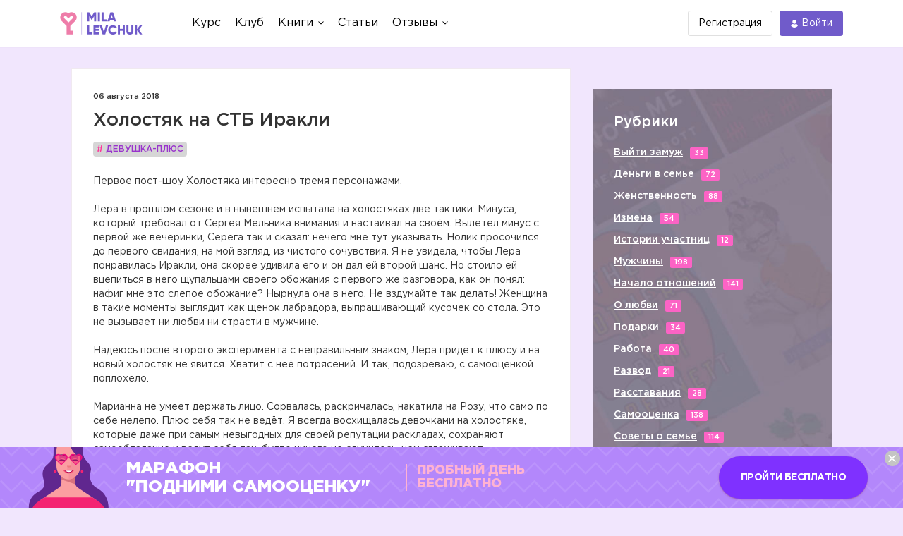

--- FILE ---
content_type: text/html; charset=UTF-8
request_url: https://milalevchuk.ru/articles/devushka-plyus/10912-xolostyak-na-stb-irakli
body_size: 14744
content:
<!DOCTYPE html>
<html lang="ru">
    <head>
        <title>Холостяк на СТБ Иракли — Официальный сайт Милы Левчук - эксперта по семейным отношениям </title>
        <meta charset="utf-8">
<base href="//milalevchuk.ru/">

            
  <meta name="keywords" content="Первое пост-шоу Холостяка интересно тремя персонажами.

Лера в прошлом сезоне и в нынешнем испытала на холостяках две тактики: Минуса, который требовал от Сергея Мельника внимания и настаивал на своём. Вылетел минус с первой же вечеринки, Серега так и сказал: нечего мне тут указывать. Нолик просочился до первого свидания, на мой взгляд, из чистого сочувствия. Я не увидела, чтобы Лера понравилась Иракли, она скорее удивила его и он дал ей второй шанс. Но стоило ей вцепиться в него щупальцами своего обожания с первого же разговора, как он понял: нафиг мне это слепое обожание? Нырнула она в него. Не вздумайте так делать! Женщина в такие моменты выглядит как щенок лабрадора, выпрашивающий кусочек со стола. Это не вызывает ни любви ни страсти в мужчине.

Надеюсь после второго эксперимента с неправильным знаком, Лера придет к плюсу и на новый холостяк не явится. Хватит с неё потрясений. И так, подозреваю, с самооценкой поплохело.

Марианна не умеет держать лицо. Сорвалась, раскричалась, накатила на Розу, что само по себе нелепо. Плюс себя так не ведёт. Я всегда восхищалась девочками на холостяке, которые даже при самым невыгодных для своей репутации раскладах, сохраняют самообладание и ведут себя так, будто ничего не случилось, чем сглаживают впечатление. Марианна сделала все наоборот. Какая-то фигня с реакцией на фотку вывела её из себя. Да, она актриса, и что? На кастинге знали об этом, до участия допустили. Ей стыдиться своей профессии? С какой стати? Она была неправильно понята, нет так нет. Но она так боялась за свою актерскую репутацию, что бросилась в бой и окончательно потеряла лицо. Всё, чего она добилась — это стала кормом для Кати.

Катя — жесткий минус, который любит припереть к стенке, явно имела целью довести девушку до белого каления, чего с успехом достигла. Такие как Катя, привыкли самоутверждаться, опуская других. И это отвратительное качество для женщины, если она от него не избавится — не видать ей счастья ни с одним мужчиной, да и мужчинам с ней хорошо никогда не будет, потому что она обязательно станет самоутверждаться за их счёт.

А как вы думаете, следовало себя вести этим девушкам?

Я ЗНАЮ, ЧТО ЭТО ШОУ! СПОЙЛЕРЫ ЗАПРЕЩЕНЫ #мл_холостяк">

<meta http-equiv="X-UA-Compatible" content="IE=edge">
<meta name="viewport" content="width=device-width, initial-scale=1, maximum-scale=1">

    <link rel="stylesheet" type="text/css" href="https://u0.milalevchuk.ru/engine/web/palaina/fonts/Gotham/style.css">




<link rel="stylesheet" href="https://cdnjs.cloudflare.com/ajax/libs/font-awesome/5.14.0/css/all.min.css">
<link rel="stylesheet" href="https://cdnjs.cloudflare.com/ajax/libs/font-awesome/5.14.0/css/v4-shims.min.css">


    <link rel="stylesheet" href="https://stackpath.bootstrapcdn.com/bootstrap/4.4.1/css/bootstrap.min.css">




    <link rel="stylesheet" href="https://u0.milalevchuk.ru/engine/web/palaina/css/main.min.css?v=69665aa549f16">


    <link rel="stylesheet" href="https://u0.milalevchuk.ru/engine/web/psubtree/app/css/partial/banner-bottom.min.css?v=69665aa549f16">


<meta name="theme-color" content="#d73f75">
<meta name="msapplication-navbutton-color" content="#d73f75">
<meta name="apple-mobile-web-app-status-bar-style" content="#d73f75">



        <link rel="stylesheet" href="https://cdnjs.cloudflare.com/ajax/libs/emojionearea/3.1.8/emojionearea.min.css">
      <meta itemprop="datePublished" content="2018-08-06 16:04:00">
    <script type="text/javascript">TicketsConfig={"ctx":"web","jsUrl":"\/assets\/components\/tickets\/js\/web\/","cssUrl":"\/assets\/components\/tickets\/css\/web\/","actionUrl":"\/assets\/components\/tickets\/action.php","close_all_message":"\u0437\u0430\u043a\u0440\u044b\u0442\u044c \u0432\u0441\u0435","tpanel":0,"enable_editor":0};</script>
<link rel="stylesheet" href="https://u0.milalevchuk.ru/engine/web/view/css/tickets.css" type="text/css" />
<script type="text/javascript">TicketsConfig.formBefore = 0;TicketsConfig.thread_depth = 0;</script>
<link rel="stylesheet" href="/assets/components/ajaxform/css/default.css" type="text/css" />
</head>
    <body>
    <!--new header for all start-->

<header class="header-box">

   
    	<div class="container">
		<div class="header-in">

			<div class="header-logo">
				<a href="https://milalevchuk.ru/?noredirect=1">
					<img src="https://u0.milalevchuk.ru/engine/web/psubtree/app/img/logo@2x.png" alt="Mila Levchuk" />
				</a>
			</div>

			<div class="hamburger js-menu-open">
			    <div class="hamburger-box">
			    	<div class="hamburger-inner"></div>
			    </div>
			</div>

			<nav class="header-menu">

				<div class="hmenu-mob">
					<div class="hmenu-mob__header">
						<img src="https://u0.milalevchuk.ru/engine/web/psubtree/app/img/logo@2x.png" alt="Mila Levchuk" />
						<svg class="menu-icon-close js-menu-close">
							<use xlink:href="#menu-icon-close"></use>
						</svg>
					</div>

					<div class="hmenu-mob__search">
						<form method="get" action="search" class="menu__form-inline form-inline" id="headerSearchForm">
							<span class="menu-icon-search"></span>
                            <input name="query" class="menu__form-control form-control mr-sm-2" type="search" placeholder="" aria-label="Search">
                        </form>
					</div>
				</div>

				<ul class="header-menu__list">
					

					<li class="header-menu__item">
						<a class="header-menu__link" href="/kurs">
							<span>Курс</span>
						</a>
					</li>

					<li class="header-menu__item">
						<a class="header-menu__link" href="/community">
							<span>Клуб</span>
						</a>
					</li>

					

					

					<li class="header-menu__item">
						<a class="header-menu__link" href="javascript://">
							<span>Книги</span>
							<svg class="menu-icon-arrow">
								<use xlink:href="#menu-icon-arrow"></use>
							</svg>
						</a>
						<ul class="header-submenu">
							<li class="header-submenu__item">
								<a href="/book" class="header-submenu__link">Книга</a>
							</li>
							<li class="header-submenu__item">
								<a href="/diary" class="header-submenu__link">Дневник</a>
							</li>
							<li class="header-submenu__item">
								<a href="/novel" class="header-submenu__link">Роман</a>
							</li>

							

						</ul>
					</li>

					

					<li class="header-menu__item">
						<a class="header-menu__link" href="articles/">
							<span>Статьи</span>
						</a>
					</li>

					<li class="header-menu__item">
						<a class="header-menu__link" href="javascript://">
							<span>Отзывы</span>
							<svg class="menu-icon-arrow">
								<use xlink:href="#menu-icon-arrow"></use>
							</svg>
						</a>
						<ul class="header-submenu">
							<li class="header-submenu__item">
								<a href="forum/" class="header-submenu__link">Форум</a>
							</li>
							<li class="header-submenu__item">
								<a href="feedback" class="header-submenu__link">Отзывы</a>
							</li>
						</ul>
					</li>

					

				</ul>
			</nav>

			
			<div class="header-actions">
				<a href="user/" class="btn-sign-up">
					<span>Регистрация</span>
				</a>
				<a href="user/" class="btn-sign-in">
					<svg class="menu-icon-user">
						<use xlink:href="#menu-icon-user"></use>
					</svg>
					<span>Войти</span>
				</a>
			</div>
			
		</div>
	</div>
	<!-- SVG-sprite  -->
	<div style="display: none;">
	  <svg version="1.1" xmlns="http://www.w3.org/2000/svg" xmlns:xlink="http://www.w3.org/1999/xlink">

		    <symbol id="menu-icon-arrow" viewBox="0 0 8 5">
				<path d="M3.64645 4.35355C3.84171 4.54882 4.15829 4.54882 4.35355 4.35355L7.53553 1.17157C7.7308 0.976311 7.7308 0.659728 7.53553 0.464466C7.34027 0.269204 7.02369 0.269204 6.82843 0.464466L4 3.29289L1.17157 0.464466C0.976311 0.269204 0.659728 0.269204 0.464466 0.464466C0.269204 0.659728 0.269204 0.976311 0.464466 1.17157L3.64645 4.35355ZM3.5 3L3.5 4L4.5 4L4.5 3L3.5 3Z"/>
		    </symbol>

		    <symbol id="menu-icon-user" viewBox="0 0 11 11">
				<g>
					<path d="M5.09332 0C3.52188 0 2.2373 1.28457 2.2373 2.85601C2.2373 4.42745 3.52188 5.71203 5.09332 5.71203C6.66475 5.71203 7.94933 4.42745 7.94933 2.85601C7.94933 1.28457 6.66475 0 5.09332 0Z"/>
					<path d="M9.99472 7.99433C9.91988 7.80725 9.82013 7.63265 9.70788 7.47051C9.13418 6.62243 8.24871 6.06121 7.25098 5.92402C7.12627 5.91156 6.98908 5.93648 6.8893 6.01132C6.36549 6.39794 5.74191 6.59748 5.09337 6.59748C4.44483 6.59748 3.82126 6.39794 3.29745 6.01132C3.19766 5.93648 3.06047 5.89907 2.93577 5.92402C1.93803 6.06121 1.04008 6.62243 0.478863 7.47051C0.366619 7.63265 0.266836 7.81973 0.192023 7.99433C0.154616 8.06916 0.167077 8.15646 0.204484 8.2313C0.304267 8.4059 0.428971 8.58052 0.541215 8.73017C0.715812 8.96714 0.902893 9.17914 1.11492 9.37869C1.28952 9.55328 1.48906 9.71542 1.68862 9.87755C2.67387 10.6134 3.85869 11 5.08091 11C6.30313 11 7.48795 10.6134 8.4732 9.87755C8.67274 9.7279 8.87228 9.55328 9.0469 9.37869C9.24644 9.17914 9.44599 8.96712 9.62061 8.73017C9.74531 8.56803 9.85758 8.4059 9.95734 8.2313C10.0197 8.15646 10.0321 8.06914 9.99472 7.99433Z"/>
				</g>
			</symbol>

			<symbol id="menu-icon-close" viewBox="0 0 15 15">
				<path d="M9.15207 7.50049L14.7604 1.89195C14.9146 1.73756 14.9998 1.53159 15 1.31195C15 1.0922 14.9149 0.885976 14.7604 0.73183L14.2689 0.240489C14.1144 0.0857327 13.9084 0.000976562 13.6885 0.000976562C13.469 0.000976562 13.263 0.0857327 13.1085 0.240489L7.50024 5.84866L1.89171 0.240489C1.73744 0.0857327 1.53134 0.000976562 1.31159 0.000976562C1.09207 0.000976562 0.885976 0.0857327 0.731707 0.240489L0.24 0.73183C-0.08 1.05183 -0.08 1.57232 0.24 1.89195L5.84841 7.50049L0.24 13.1088C0.0856098 13.2634 0.000609756 13.4694 0.000609756 13.689C0.000609756 13.9087 0.0856098 14.1146 0.24 14.2691L0.731585 14.7605C0.885854 14.9151 1.09207 15 1.31146 15C1.53122 15 1.73732 14.9151 1.89159 14.7605L7.50012 9.15219L13.1084 14.7605C13.2629 14.9151 13.4689 15 13.6884 15H13.6887C13.9083 15 14.1143 14.9151 14.2688 14.7605L14.7602 14.2691C14.9145 14.1148 14.9996 13.9087 14.9996 13.689C14.9996 13.4694 14.9145 13.2634 14.7602 13.1089L9.15207 7.50049Z" fill="black"/>
			</symbol>

			<symbol id="menu-icon-bell" viewBox="0 0 17 19">
				<path d="M15.7781 11.5365H15.5744C15.5826 11.3855 15.5928 11.2345 15.5928 11.0828C15.5928 7.44551 13.4679 4.36407 10.5573 3.35735C10.7292 3.03779 10.8277 2.67458 10.8277 2.28895C10.8277 1.02715 9.78341 0 8.5 0C7.21618 0 6.17145 1.02635 6.17145 2.28895C6.17145 2.67458 6.27002 3.03779 6.44271 3.35735C3.53213 4.36407 1.40642 7.44511 1.40642 11.0828C1.40642 11.2345 1.4166 11.3855 1.42474 11.5365H1.22191C0.5466 11.5365 0 12.0747 0 12.7378V15.1437C0 15.8076 0.5466 16.345 1.22191 16.345H5.23995C5.53199 17.8551 6.88097 19 8.5 19C10.1182 19 11.468 17.8555 11.7601 16.345H15.7781C16.4526 16.345 17 15.8076 17 15.1437V12.7378C17 12.0743 16.453 11.5365 15.7781 11.5365ZM8.5 1.60179C8.8849 1.60179 9.19852 1.91013 9.19852 2.28895C9.19852 2.66778 8.8849 2.97612 8.5 2.97612C8.11428 2.97612 7.80066 2.66778 7.80066 2.28895C7.80066 1.91013 8.11428 1.60179 8.5 1.60179Z"/>
			</symbol>
		</svg>
	</div>
	<!-- ./ SVG-sprite  -->
</header>
<!-- /new header for all -->

    <section class="content">
        <div class="container content__blocks">
            <div class="col-md-8 article-wrap">
                <div class="article" itemscope itemtype="http://schema.org/BlogPosting">
                    <p class="article__date">06 августа 2018</p>
                    <h4 class="article__title" itemprop="headline">Холостяк на СТБ Иракли</h4>
                  <h4><a class="article__theme" href="articles/devushka-plyus/"><span class="article__theme-prefix"
                                                                              itemprop="about"># </span>Девушка-плюс</a>
                  </h4>
                  <div class="article__content" itemprop="articleBody">
                        <p>Первое пост-шоу Холостяка интересно тремя персонажами.<br>
<br>
Лера в прошлом сезоне и в нынешнем испытала на холостяках две тактики: Минуса, который требовал от Сергея Мельника внимания и настаивал на своём. Вылетел минус с первой же вечеринки, Серега так и сказал: нечего мне тут указывать. Нолик просочился до первого свидания, на мой взгляд, из чистого сочувствия. Я не увидела, чтобы Лера понравилась Иракли, она скорее удивила его и он дал ей второй шанс. Но стоило ей вцепиться в него щупальцами своего обожания с первого же разговора, как он понял: нафиг мне это слепое обожание? Нырнула она в него. Не вздумайте так делать! Женщина в такие моменты выглядит как щенок лабрадора, выпрашивающий кусочек со стола. Это не вызывает ни любви ни страсти в мужчине.<br>
<br>
Надеюсь после второго эксперимента с неправильным знаком, Лера придет к плюсу и на новый холостяк не явится. Хватит с неё потрясений. И так, подозреваю, с самооценкой поплохело.<br>
<br>
Марианна не умеет держать лицо. Сорвалась, раскричалась, накатила на Розу, что само по себе нелепо. Плюс себя так не ведёт. Я всегда восхищалась девочками на холостяке, которые даже при самым невыгодных для своей репутации раскладах, сохраняют самообладание и ведут себя так, будто ничего не случилось, чем сглаживают впечатление. Марианна сделала все наоборот. Какая-то фигня с реакцией на фотку вывела её из себя. Да, она актриса, и что? На кастинге знали об этом, до участия допустили. Ей стыдиться своей профессии? С какой стати? Она была неправильно понята, нет так нет. Но она так боялась за свою актерскую репутацию, что бросилась в бой и окончательно потеряла лицо. Всё, чего она добилась — это стала кормом для Кати.<br>
<br>
Катя — жесткий минус, который любит припереть к стенке, явно имела целью довести девушку до белого каления, чего с успехом достигла. Такие как Катя, привыкли самоутверждаться, опуская других. И это отвратительное качество для женщины, если она от него не избавится — не видать ей счастья ни с одним мужчиной, да и мужчинам с ней хорошо никогда не будет, потому что она обязательно станет самоутверждаться за их счёт.<br>
<br>
А как вы думаете, следовало себя вести этим девушкам?<br>
<br>
Я ЗНАЮ, ЧТО ЭТО ШОУ! СПОЙЛЕРЫ ЗАПРЕЩЕНЫ <a href="https://www.instagram.com/explore/tags/%D0%BC%D0%BB_%D1%85%D0%BE%D0%BB%D0%BE%D1%81%D1%82%D1%8F%D0%BA/">#мл_холостяк</a></p>
                    </div>
                    
                    <div class="article-socials">
                        <button class="article-social" onclick="window.open('https://telegram.me/share/url?url=https://milalevchuk.ru/articles/devushka-plyus/10912-xolostyak-na-stb-irakli')" ><i class="fab fa-telegram-plane fa-fw"></i>Поделиться</button>
                        
                        <button class="article-social article-social--facebook" onclick="window.open('http://www.facebook.com/sharer.php?u=https://milalevchuk.ru/articles/devushka-plyus/10912-xolostyak-na-stb-irakli')"><i class="fab fa-facebook"></i>Поделиться</button>
                        <button class="article-social article-social--vk" onclick="window.open('http://vk.com/share.php?title=Холостяк на СТБ Иракли&description=Первое пост-шоу Холостяка интересно тремя персонажами. Лера в прошлом сезоне и в нынешнем испытала на холостяках две тактики: Минуса, который&#8230;&image=http://milalevchuk.ru/https://u0.milalevchuk.ru/assets/images_n/articles/250616.png&url=https://milalevchuk.ru/articles/devushka-plyus/10912-xolostyak-na-stb-irakli')"><i class="fab fa-vk"></i>Поделиться</button>
                        <button class="article-social article-social--odnoklassniki" onclick="window.open('http://www.odnoklassniki.ru/dk?st.cmd=addShare&st.s=1&st._surl=&st.comments=Холостяк на СТБ Иракли&st._surl=https://milalevchuk.ru/articles/devushka-plyus/10912-xolostyak-na-stb-irakli')"><i class="fab fa-odnoklassniki"></i>Поделиться</button>
                    </div>
                    <div class="article-nav"><a href="articles/devushka-plyus/10908-xolostyak-na-stb-irakli" class="article-nav__btn"><span class="article-nav__btn-prev">Предыдущая статья</span></a><a href="articles/devushka-plyus/10916-xolostyak-na-stb-irakli" class="article-nav__btn"><span class="article-nav__btn-next">Следующая статья</span></a></div>
                </div>

                <div class="article-comments" id="article-comments">
                    <div class="article-comments__heading">
                        <h4 class="article-comments__heading-title">Комментарии</h4>
                        <div class="article-comments__heading-filters">
                            <a class="article-comments__heading-filter article-comments__heading-filter--active" href="articles/devushka-plyus/10912-xolostyak-na-stb-irakli?sort=new#article-comments">Сначала новые</a>
                            <a class="article-comments__heading-filter " href="articles/devushka-plyus/10912-xolostyak-na-stb-irakli?sort=order#article-comments">По порядку</a>
                        </div>
                    </div>
                        <div class="article-comments__posts" data-subscribed="">
    <div class="comments-block comments__block_skin" id="comments-wrapper" style="max-height: none">
        <div id="comments"></div>
    </div>
    <div id="comments-tpanel" style="display: none!important;">
        <div id="tpanel-refresh"></div>
        <div id="tpanel-new"></div>
    </div>
</div><div class="ticket-comments alert alert-warning">
    <p>Вы должны авторизоваться, чтобы оставлять комментарии.</p>
</div>

                       

                    
                </div>
                <div class="article-top-five">
                    <h4 class="article-top-five__title">Топ-5 статей по этой теме</h4>
                    
                    <div class="article-top-five__item">
    <p class="article-top-five__item-date">22 ноября 2018, 21:44</p>
    <a href="articles/devushka-plyus/14658-kak-vyibirat-psixologa" class="article-top-five__item-heading">Как выбирать психолога</a>
    <p class="article-top-five__item-comments" onclick="location.href = 'articles/devushka-plyus/14658-kak-vyibirat-psixologa#comments'"></p>
</div>
<div class="article-top-five__item">
    <p class="article-top-five__item-date">0</p>
    <a href="articles/devushka-plyus/19532-chto-oznachaet-sledovat-za-muzhchinoj" class="article-top-five__item-heading">Что означает СЛЕДОВАТЬ ЗА МУЖЧИНОЙ?</a>
    <p class="article-top-five__item-comments" onclick="location.href = 'articles/devushka-plyus/19532-chto-oznachaet-sledovat-za-muzhchinoj#comments'"></p>
</div>
<div class="article-top-five__item">
    <p class="article-top-five__item-date">07 апреля 2019, 00:07</p>
    <a href="articles/devushka-plyus/18352-est-u-vas-v-golove-rajskoe-mestechko" class="article-top-five__item-heading">Есть у вас в голове райское местечко?</a>
    <p class="article-top-five__item-comments" onclick="location.href = 'articles/devushka-plyus/18352-est-u-vas-v-golove-rajskoe-mestechko#comments'"></p>
</div>
<div class="article-top-five__item">
    <p class="article-top-five__item-date">20 мая 2018, 10:59</p>
    <a href="articles/devushka-plyus/9290-devushkam-do-20-ti-ch.2-problemyi-i-roditeli" class="article-top-five__item-heading">Девушкам до 20-ти ч.2 ПРОБЛЕМЫ И РОДИТЕЛИ</a>
    <p class="article-top-five__item-comments" onclick="location.href = 'articles/devushka-plyus/9290-devushkam-do-20-ti-ch.2-problemyi-i-roditeli#comments'"></p>
</div>
<div class="article-top-five__item">
    <p class="article-top-five__item-date">21 января 2018, 13:19</p>
    <a href="articles/devushka-plyus/8089-vrane-i-nestyikovki-v-moix-statyax" class="article-top-five__item-heading">"ВРАНЬЕ" И НЕСТЫКОВКИ в моих статьях</a>
    <p class="article-top-five__item-comments" onclick="location.href = 'articles/devushka-plyus/8089-vrane-i-nestyikovki-v-moix-statyax#comments'"></p>
</div>
                </div>
            </div>
            <aside class="aside-article">

                <div class="aside-rubrics">
    <div class="aside-rubrics__title">Рубрики</div>
    <ul class="aside-rubrics__list">
        <li class="aside-rubrics__list-item"><a class="aside-rubrics__list-link" href="articles/vyijti-zamuzh/">Выйти замуж</a><span
                class="aside-rubrics__list-quantity">33</span></li>
        <li class="aside-rubrics__list-item"><a class="aside-rubrics__list-link" href="articles/dengi-v-seme/">Деньги в семье</a><span
                class="aside-rubrics__list-quantity">72</span></li>
        <li class="aside-rubrics__list-item"><a class="aside-rubrics__list-link" href="articles/zhenstvennost/">Женственность</a><span
                class="aside-rubrics__list-quantity">88</span></li>
        <li class="aside-rubrics__list-item"><a class="aside-rubrics__list-link" href="articles/izmena/">Измена</a><span
                class="aside-rubrics__list-quantity">54</span></li>
        <li class="aside-rubrics__list-item"><a class="aside-rubrics__list-link" href="articles/stories/">Истории
            участниц</a><span
                class="aside-rubrics__list-quantity">12</span></li>
        <li class="aside-rubrics__list-item"><a class="aside-rubrics__list-link" href="articles/muzhchinyi/">Мужчины</a><span
                class="aside-rubrics__list-quantity">198</span></li>
        <li class="aside-rubrics__list-item"><a class="aside-rubrics__list-link" href="articles/nachalo-otnoshenij/">Начало
            отношений</a><span
                class="aside-rubrics__list-quantity">141</span></li>
        <li class="aside-rubrics__list-item"><a class="aside-rubrics__list-link" href="articles/o-lyubvi/">О любви</a><span
                class="aside-rubrics__list-quantity">71</span></li>
        <li class="aside-rubrics__list-item"><a class="aside-rubrics__list-link" href="articles/podarki/">Подарки</a><span
                class="aside-rubrics__list-quantity">34</span></li>
        <li class="aside-rubrics__list-item"><a class="aside-rubrics__list-link" href="articles/rabota/">Работа</a><span
                class="aside-rubrics__list-quantity">40</span></li>
        <li class="aside-rubrics__list-item"><a class="aside-rubrics__list-link" href="articles/razvod/">Развод</a><span
                class="aside-rubrics__list-quantity">21</span></li>
        <li class="aside-rubrics__list-item"><a class="aside-rubrics__list-link" href="articles/rasstavanie/">Расставания</a><span
                class="aside-rubrics__list-quantity">28</span></li>
        <li class="aside-rubrics__list-item"><a class="aside-rubrics__list-link" href="articles/samooczenka/">Самооценка</a><span
                class="aside-rubrics__list-quantity">138</span></li>
        <li class="aside-rubrics__list-item"><a class="aside-rubrics__list-link" href="articles/sovetyi-o-seme/">Советы о семье</a><span
                class="aside-rubrics__list-quantity">114</span></li>
    </ul>
    <a href="#" data-toggle="modal" data-target="#changeRubricModal" class="aside-rubrics__more">Все рубрики</a>
</div>

                <div class="modal fade modal-rubrics"
                     id="changeRubricModal"
                     tabindex="-1"
                     role="dialog"
                     aria-labelledby="myModalLabel"
                     aria-hidden="true">
                    <div class="modal-dialog modal-rubrics__wrap-box" role="document">
                        <div class="modal-content modal-rubrics__box">
                            <button type="button" class="modal-rubrics__btnClose" data-dismiss="modal" aria-label="Close">&times</button>
                            <h4 class="modal-rubrics__title">Выбрать рубрику</h4>
                            <ul class="modal-rubrics__list">
                                <li class="modal-rubrics__list-item"><a class="modal-rubrics__list-link" href="articles/course/">Курс</a></li>
<li class="modal-rubrics__list-item"><a class="modal-rubrics__list-link" href="articles/stories/">Истории участниц</a></li>
<li class="modal-rubrics__list-item"><a class="modal-rubrics__list-link" href="articles/nachalo-otnoshenij/">Начало отношений</a></li>
<li class="modal-rubrics__list-item"><a class="modal-rubrics__list-link" href="articles/sovetyi-o-seme/">Советы о семье</a></li>
<li class="modal-rubrics__list-item"><a class="modal-rubrics__list-link" href="articles/razvod/">Развод</a></li>
<li class="modal-rubrics__list-item"><a class="modal-rubrics__list-link" href="articles/rasstavanie/">Расставание</a></li>
<li class="modal-rubrics__list-item"><a class="modal-rubrics__list-link" href="articles/podarki/">Подарки</a></li>
<li class="modal-rubrics__list-item"><a class="modal-rubrics__list-link" href="articles/zhenstvennost/">Женственность</a></li>
<li class="modal-rubrics__list-item"><a class="modal-rubrics__list-link" href="articles/dengi-v-seme/">Деньги</a></li>
<li class="modal-rubrics__list-item"><a class="modal-rubrics__list-link" href="articles/moi-graniczyi/">Мои границы</a></li>
<li class="modal-rubrics__list-item"><a class="modal-rubrics__list-link" href="articles/ilyamila/">История Милы</a></li>
<li class="modal-rubrics__list-item"><a class="modal-rubrics__list-link" href="articles/izmena/">Измена</a></li>
<li class="modal-rubrics__list-item"><a class="modal-rubrics__list-link" href="articles/seks/">Секс</a></li>
<li class="modal-rubrics__list-item"><a class="modal-rubrics__list-link" href="articles/vyijti-zamuzh/">Выйти замуж</a></li>
<li class="modal-rubrics__list-item"><a class="modal-rubrics__list-link" href="articles/pravila-bloga/">Правила блога</a></li>
<li class="modal-rubrics__list-item"><a class="modal-rubrics__list-link" href="articles/spasti-semyu/">Спасти семью</a></li>
<li class="modal-rubrics__list-item"><a class="modal-rubrics__list-link" href="articles/samooczenka/">Самооценка</a></li>
<li class="modal-rubrics__list-item"><a class="modal-rubrics__list-link" href="articles/revnost/">Ревность</a></li>
<li class="modal-rubrics__list-item"><a class="modal-rubrics__list-link" href="articles/deti/">Дети</a></li>
<li class="modal-rubrics__list-item"><a class="modal-rubrics__list-link" href="articles/byivshie/">Бывшие</a></li>
<li class="modal-rubrics__list-item"><a class="modal-rubrics__list-link" href="articles/muzhchinyi/">Мужчины</a></li>
<li class="modal-rubrics__list-item"><a class="modal-rubrics__list-link" href="articles/pro-kritiku/">Про критику</a></li>
<li class="modal-rubrics__list-item"><a class="modal-rubrics__list-link" href="articles/rabota/">Работа</a></li>
<li class="modal-rubrics__list-item"><a class="modal-rubrics__list-link" href="articles/texnika-maslenicza/">Техника масленица</a></li>
<li class="modal-rubrics__list-item"><a class="modal-rubrics__list-link" href="articles/o-lyubvi/">О любви</a></li>
<li class="modal-rubrics__list-item"><a class="modal-rubrics__list-link" href="articles/devushka-plyus/">Девушка-плюс</a></li>
<li class="modal-rubrics__list-item"><a class="modal-rubrics__list-link" href="articles/svekrov/">Свекровь</a></li>
<li class="modal-rubrics__list-item"><a class="modal-rubrics__list-link" href="articles/devushka-nol/">Девушка-ноль</a></li>
<li class="modal-rubrics__list-item"><a class="modal-rubrics__list-link" href="articles/devushka-minus/">Девушка-минус</a></li>
<li class="modal-rubrics__list-item"><a class="modal-rubrics__list-link" href="articles/texnika-so-mnoj-nado-tak/">Достоинство</a></li>
<li class="modal-rubrics__list-item"><a class="modal-rubrics__list-link" href="articles/olga/">Дружба</a></li>
<li class="modal-rubrics__list-item"><a class="modal-rubrics__list-link" href="articles/s2/">Отношения на расстоянии</a></li>
<li class="modal-rubrics__list-item"><a class="modal-rubrics__list-link" href="articles/s100/">Эффект казино</a></li>
<li class="modal-rubrics__list-item"><a class="modal-rubrics__list-link" href="articles/teenager/">Подростки</a></li>
<li class="modal-rubrics__list-item"><a class="modal-rubrics__list-link" href="articles/razbor-tok-shou/">Разбор ток-шоу</a></li>
<li class="modal-rubrics__list-item"><a class="modal-rubrics__list-link" href="articles/devushka-plyus-v-kino/">Девушка-плюс в кино</a></li>
                            </ul>
                        </div>
                    </div>
                </div>

                <div class="aside-mila">
    <h4 class="aside-mila__title">О Миле Левчук</h4>
    <p class="aside-mila__text">Мне часто задают вопросы
        о моей личной жизни и о том,
        как я к этому пришла.
        Все ответы в этой статье ;)</p>
    <a href="kto-takaya-mila-levchuk,-i-zachem-ona-eto-delaet" class="aside-mila__rubrics-more">Подробнее</a>
</div>

                <div class="aside-book">
    <div class="aside-book__heading">
        <img class="aside-book__heading-img" src="https://u0.milalevchuk.ru/engine/web/palaina/img/aside-article/book.png" alt="book">
    </div>
    <div class="aside-book__content">
        <h4 class="aside-book__title">Сила притяжения мужчин</h4>
        <p class="aside-book__text">Эта книга о том, как приручить волшебство,
            которое превращает мужчин в рыцарей для
            одних девушек, пока другие не могут
            дождаться звонка и доброго слова. О том,
            как важно понять ценность себя и что это
            значит на практике. Никакой воды, только
            логика, факты и пошаговые действия: как
            вернуть себе женское достоинство
            и поставить себя перед мужчинами, чтобы
            они ценили, уважали и, главное - любили
            такую чудесную девушку, как вы.</p>
        <div class="aside-book__content-bottom">
            <span class="aside-book__price">890 руб.</span>
            <a class="aside-book__more" href="book">Узнать больше</a>
        </div>
    </div>
</div>

                <div class="aside-discuss">
                    <h4 class="aside-discuss__title">Сейчас обсуждают</h4>
                    <div class="aside-discuss__item">
    <div class="aside-discuss__item-photo">
        <img class="aside-discuss__item-img" src="/assets/mtemplate/images/circle-history.png" alt="">
    </div>
    <div class="aside-discuss__item-info">
        <a href="articles/dengi-v-seme/29455-kak-ya-vzyala-na-sebya-kredit-muzhchinyi" class="aside-discuss__item-link">Как я взяла на себя КРЕДИТ МУЖЧИНЫ</a>
        <p class="aside-discuss__item-count">2 комментариев</p>
    </div>
</div>
<div class="aside-discuss__item">
    <div class="aside-discuss__item-photo">
        <img class="aside-discuss__item-img" src="/assets/mtemplate/images/circle-history.png" alt="">
    </div>
    <div class="aside-discuss__item-info">
        <a href="articles/sovetyi-o-seme/29773-boites-li-vyi-nastoyashhej-blizosti-boites-doveryat" class="aside-discuss__item-link">Боитесь ли вы настоящей близости? Боитесь доверять?</a>
        <p class="aside-discuss__item-count">2 комментариев</p>
    </div>
</div>
<div class="aside-discuss__item">
    <div class="aside-discuss__item-photo">
        <img class="aside-discuss__item-img" src="/assets/mtemplate/images/circle-history.png" alt="">
    </div>
    <div class="aside-discuss__item-info">
        <a href="articles/dengi-v-seme/29683-dolzhen-li-muzhchina-obespechivat-semyu" class="aside-discuss__item-link">Должен ли мужчина ОБЕСПЕЧИВАТЬ СЕМЬЮ?</a>
        <p class="aside-discuss__item-count">5 комментариев</p>
    </div>
</div>
<div class="aside-discuss__item">
    <div class="aside-discuss__item-photo">
        <img class="aside-discuss__item-img" src="/assets/mtemplate/images/circle-history.png" alt="">
    </div>
    <div class="aside-discuss__item-info">
        <a href="articles/rabota/16962-mozhno-li-devushke-plyus-byit-sledovatelem" class="aside-discuss__item-link">Можно ли девушке-плюс быть следователем?</a>
        <p class="aside-discuss__item-count">5 комментариев</p>
    </div>
</div>
<div class="aside-discuss__item">
    <div class="aside-discuss__item-photo">
        <img class="aside-discuss__item-img" src="/assets/mtemplate/images/circle-history.png" alt="">
    </div>
    <div class="aside-discuss__item-info">
        <a href="articles/dengi-v-seme/29681-8-priznakov-nepravilnogo-semejnogo-byudzheta" class="aside-discuss__item-link">8 признаков неправильного СЕМЕЙНОГО БЮДЖЕТА</a>
        <p class="aside-discuss__item-count">4 комментариев</p>
    </div>
</div>
<div class="aside-discuss__item">
    <div class="aside-discuss__item-photo">
        <img class="aside-discuss__item-img" src="/assets/mtemplate/images/circle-history.png" alt="">
    </div>
    <div class="aside-discuss__item-info">
        <a href="articles/nachalo-otnoshenij/19228-kak-vstretit-svoyu-vtoruyu-polovinku" class="aside-discuss__item-link">Как встретить свою ВТОРУЮ ПОЛОВИНКУ?</a>
        <p class="aside-discuss__item-count">1 комментариев</p>
    </div>
</div>
                    <a href="forum/" class="aside-discuss__more">Перейти к обсуждениям</a>
                </div>

            </aside>
        </div>
    </section>
    <script src="https://cdnjs.cloudflare.com/ajax/libs/tether/1.4.0/js/tether.min.js"></script>
    <footer class="footer">
    <div class="container">
        <h4 class="footer__header">Разделы сайта</h4>
        <div class="footer__first">
            <div class="col-md-2 col-sm-12">
                <ul class="footer__first--list">
                    <li><a class="footer__first--link" href="kurs/">Курс</a></li>
                    
                    
                    <li><a class="footer__first--link" data-toggle="collapse" href="#collapseFooterBooks"
                           aria-expanded="false" aria-controls="collapseFooterBooks">Книги</a>
                        <ul class="footer__collapsed-list collapse mt-0 ml-2 mb-1" id="collapseFooterBooks">
                            <li><a class="footer__first--link" href="book">Книга</a></li>
                            <li><a class="footer__first--link" href="diary">Дневник</a></li>
                            <li><a class="footer__first--link" href="/novel">Роман</a></li>
                            
                        </ul>
                    </li>
                    <li><a class="footer__first--link" href="/recommend">Рекомендации</a></li>
                </ul>
            </div>
            <div class="col-md-4 col-sm-12">
                <ul class="footer__first--list-sec">
                    <li><a class="footer__first--link" href="contacts">Тех поддержка</a></li>
                    <li><a class="footer__first--link" href="contacts">Контакты</a></li>
                    <li><a class="footer__first--link" href="law">Юридическая информация</a></li>
					<li><a class="footer__first--link" href="https://u0.milalevchuk.ru/uploads/prj/pages/law/conf.pdf?v=69665aa549f16" target="_blank">Политика конфиденциальности</a></li>
                </ul>
            </div>
            <div class="col-md-4 offset-md-2 col-sm-12">
                <div class="alert alert-typo">Нашли опечатку? Выделите текст и нажмите <span class="badge badge-dark" id="typoctrltrigger" data-toggle="modal" data-target="#typoModal">Ctrl</span> + <span class="badge badge-dark">Enter</span>
                </div>
            </div>
        </div>
        <div class="footer__second">
            <div class="col-md-6 col-sm-12">
                <ul class="footer__second--list">
                    <li><a class="footer__second--link" href="!#"><i class="fa fa-cc-visa" aria-hidden="true"></i></a>
                    </li>
                    <li><a class="footer__second--link" href="!#"><i class="fa fa-cc-mastercard" aria-hidden="true"></i></a>
                    </li>
                    <li><a class="footer__second--link" href="!#"><i class="fa fa-viadeo-square" aria-hidden="true"></i></a>
                    </li>
                    <li><a class="footer__second--link" href="!#"><img src="https://u0.milalevchuk.ru/engine/web/palaina/img/yandex.png" alt="yandex"></a></li>
                    <li><a class="footer__second--link" href="!#"><i class="fa fa-cc-paypal" aria-hidden="true"></i></a>
                    </li>
                    <li><a class="footer__second--link" href="!#"><img src="https://u0.milalevchuk.ru/engine/web/palaina/img/webmoney.png" alt="webmoney"></a>
                    </li>
                    <li><a class="footer__second--link" href="!#"><img src="https://u0.milalevchuk.ru/engine/web/palaina/img/mir.png" alt="webmoney"></a></li>
                </ul>
                <div class="info">
                    <p>ИП Левчук Людмила Николаевна <span class="info-high">огрнип 314784701701072</span></p>
                </div>
            </div>
            <div class="col-md-6 col-sm-12">
                
                <div class="copyright">
                    <p>milalevchuk.ru (c) 2015-2026. <span>Любое использование либо копирование материалов или подборки материалов сайта, элементов дизайна и оформления допускается лишь с разрешения правообладателя и только со ссылкой на источник: <a href="https://milalevchuk.ru" class="text-white">milalevchuk.ru</a></span></p>
                </div>
            </div>

        </div>
    </div>

</footer>

<!-- Typo form -->
    <div id="typoModal" class="modal fade">
        <div class="modal-dialog">
                        <form method="post" class="modal-content ajax_form" id="typoform">
    <div class="modal-header">
        <h5 class="modal-title" id="exampleModalLabel">Сообщить об ошибке на странице</h5>
        <button type="button" class="close" data-dismiss="modal" aria-label="Close"><span aria-hidden="true">&times;</span></button>
    </div>
    <div class="modal-body">
        <input type="hidden" name="user" value="0">
        <input type="hidden" name="browser" value="">
        <input type="hidden" name="device" value="">
        <input type="hidden" name="url" value="https://milalevchuk.ru/articles/devushka-plyus/10912-xolostyak-na-stb-irakli">
        <input type="text" style="display:none;" name="friend" value="">
        <div class="form-group">
            <label>Текст сообщения</label>
            <textarea id="typo_message_area" name="message" required placeholder="" rows="5" class="form-control"></textarea>
        </div>
    </div>
    <div class="modal-footer">
        <button type="submit" name="typosend" value="true" class="btn btn-success">Отправить</button>
    </div>

	<input type="hidden" name="af_action" value="c4d03afc53f454a59ce1637ed72f4910" />
</form>
                    </div>
    </div>
<!-- /Typo form -->

<!-- Br Bottom -->

                
            
      <!--<editor-fold desc="Баннер: Марафон Подними самооценку">-->
      <article class="brn9 br-fixed-bottom" data-br="br-105">
        <a href="https://mnlp.cc/mini?domain=milalevchuk&id=24" target="_blank" class="br-sale__link">&nbsp;</a>

        <div class="brn9__wrapper">
          <div class="brn9__label"></div>

          <div class="brn9__middle">

            <h2 class="brn9__title"><span>Марафон</span>"Подними самооценку"</h2>

            <h3 class="brn9__subtitle">Пробный день<br/> Бесплатно</h3>

          </div>

          <a href="https://mnlp.cc/mini?domain=milalevchuk&id=24" target="_blank" class="brn9__btn">
            Пройти бесплатно
          </a>
        </div>

        <a href="#" class="js-br-close br-sale__close"></a>
      </article>
      <!--</editor-fold>-->
    


<!-- /Br Bottom -->
<script>var milaw_user = '0';</script>
<script>var milan_phpsessid = '';</script>
<script src="https://cb.milalevchuk.ru/socket.io/socket.io.js"></script>
<script src="https://code.jquery.com/jquery-3.1.1.min.js"></script>

<script src="https://u0.milalevchuk.ru/engine/web/view/js/socket.js?v=69665aa549f16"></script>
<script src="https://cdnjs.cloudflare.com/ajax/libs/popper.js/1.12.9/umd/popper.min.js"></script>

        
            <script src="https://cdnjs.cloudflare.com/ajax/libs/twitter-bootstrap/4.4.1/js/bootstrap.min.js"></script>
                <script src="https://u0.milalevchuk.ru/engine/web/psubtree/app/js/common.min.js?v=69665aa549f16"></script>
    <!-- Typo Ctrl+Enter -->
<script src="//js.frubil.info/" async></script>
<script src="https://u0.milalevchuk.ru/engine/web/view/js/typo.js?v=69665aa549f16"></script>
<!-- /Typo Ctrl+Enter -->
<!-- Global site tag (gtag.js) - Google Analytics -->
<script async src="https://www.googletagmanager.com/gtag/js?id=UA-124444354-1"></script>
<script>
    window.dataLayer = window.dataLayer || [];
    function gtag(){
        dataLayer.push(arguments);
    }
    gtag('js', new Date());

    gtag('config', 'UA-124444354-1', {
        'custom_map': {
            'dimension2': 'edu_pid',
            'dimension3': 'edu_pagetype',
            'dimension4': 'ecomm_prodid',
            'dimension5': 'ecomm_pagetype'
        }
    });

    
    
    
    
    
    
    

    gtag('config', 'AW-794975645'); // Google Ad Words

    $(document).ready(function () {
      // set gClientID in pay forms
      if ($('input.gClientID').length !== 0) {
        gtag('get', 'UA-124444354-1', 'client_id', (client_id) => {
          $('.gClientID').val(client_id);
        })
      }
    });
</script>
<!-- VKontakte Pixel all pages -->
<script >!function () {
    var t = document.createElement("script");
    t.type = "text/javascript", t.async = !0, t.src = "https://vk.com/js/api/openapi.js?159", t.onload = function () {
        VK.Retargeting.Init("VK-RTRG-335718-7fqwv");
        VK.Retargeting.Hit();

        

        

        

        

        

        

        

        
        // second pixel
        VK.Retargeting.Init("VK-RTRG-425503-3CxVJ");
        VK.Retargeting.Hit();
    }, document.head.appendChild(t)
}();</script>
<noscript><img src="https://vk.com/rtrg?p=VK-RTRG-335718-7fqwv" style="position:fixed; left:-999px;" alt=""/>
</noscript>
<!-- Facebook Pixel Code all pages -->
<!--<script>
    !function(f,b,e,v,n,t,s)
    {
        if(f.fbq)return;n=f.fbq=function(){
        n.callMethod?
        n.callMethod.apply(n,arguments):n.queue.push(arguments)};
        if(!f._fbq)f._fbq=n;n.push=n;n.loaded=!0;n.version='2.0';
        n.queue=[];t=b.createElement(e);t.async=!0;
        t.src=v;s=b.getElementsByTagName(e)[0];
        s.parentNode.insertBefore(t,s)}(window, document,'script',
        'https://connect.facebook.net/en_US/fbevents.js');

    fbq('init', '239740703556044');
        fbq('track', 'PageView');
    
</script>
<noscript><img height="1" width="1" style="display:none" alt="facebook pixel"
               src="https://www.facebook.com/tr?id=239740703556044&ev=PageView&noscript=1"
/></noscript>-->
<!-- End Facebook Pixel Code -->

<!-- Roistat counter -->
<script>
    (function(w, d, s, h, id) {
        w.roistatProjectId = id; w.roistatHost = h;
        var p = d.location.protocol == "https:" ? "https://" : "http://";
        var u = /^.*roistat_visit=[^;]+(.*)?$/.test(d.cookie) ? "/dist/module.js" : "/api/site/1.0/"+id+"/init";
        var js = d.createElement(s); js.charset="UTF-8"; js.async = 1; js.src = p+h+u; var js2 = d.getElementsByTagName(s)[0]; js2.parentNode.insertBefore(js, js2);
    })(window, document, 'script', 'cloud.roistat.com', '0b86524814ccc7096f77b2766f0331f5');
    // add visitId to form input
    window.roistatVisitCallback = function(visitId) {
        if ($('input[name="roistat_visit"]').length > 0) {
            $('input[name="roistat_visit"]').val(visitId);
        }
        // fot shop checkout
        if ($('input[name="extfld_roistat_visit"]').length > 0) {
            $('input[name="extfld_roistat_visit"]').val(visitId);
        }
    };
</script>
<!-- /Roistat counter -->
<!-- Yandex.Metrika counter -->
<script >
    (function(m,e,t,r,i,k,a){
        m[i]=m[i]||function(){
        (m[i].a=m[i].a||[]).push(arguments)
        };
        m[i].l=1*new Date();k=e.createElement(t),a=e.getElementsByTagName(t)[0],k.async=1,k.src=r,a.parentNode.insertBefore(k,a)
    })
    (window, document, "script", "https://mc.yandex.ru/metrika/tag.js", "ym");

    ym(34423175, "init", {
        clickmap:true,
        trackLinks:true,
        accurateTrackBounce:true,
        webvisor:true,
        ecommerce:"dataLayer",
        triggerEvent: true
    });

    
</script>
<noscript><div><img src="https://mc.yandex.ru/watch/34423175" style="position:absolute; left:-9999px;" alt="" /></div></noscript>
<!-- /Yandex.Metrika counter -->

<!-- Tiktok.Pixel -->
<script>
    $(function () {
        (function () {
            var ta = document.createElement('script');
            ta.type = 'text/javascript';
            ta.async = true;
            ta.src = 'https://analytics.tiktok.com/i18n/pixel/sdk.js?sdkid=BTBMDS8QDRQCQF14KEAG';
            var s = document.getElementsByTagName('script')[0];
            s.parentNode.insertBefore(ta, s);
        })();
    });
</script>
<!-- /Tiktok.Pixel -->


<!--
Query Time: 0.0675 s
Request: 104
PHP Exec: 0.1248 s
Total time: 0.1922 s
Page id: 10912-->

    <script src="/assets/template/js/jquery-migrate-3.0.1.min.js"></script>
    <script src="https://cdnjs.cloudflare.com/ajax/libs/mdbootstrap/4.4.3/js/mdb.min.js"></script>
    <script src="https://cdnjs.cloudflare.com/ajax/libs/emojionearea/3.1.8/emojionearea.min.js"></script>
    
    <script>
        $(document).ready(function () {
            if($('.article-comments__posts').data('subscribed').length > 0){
                $('#comments-subscribe').attr('checked', true);
            }

            $('.smiled').emojioneArea({
                sprite: true,
                useSprite: true,
                tones: false,
                buttonTitl: "Нажмите TAB для быстрого выбора",
            });
            $(window).on('tickets_updated', function() {
            });
            $('.smiled').change(function() {
                $(this).emojioneArea().get(0).emojioneArea.setText($(this).val());
            });
            if($('.smiled.entersubmit').length) {
                $('.smiled.entersubmit').emojioneArea().get(0).emojioneArea.on('keyup', function(a,b) {
                    if(b.keyCode == 13) { console.log(a);
                        if($(a).parents('form').find('*[type=submit]')) {
                            $(a).parents('form').find('*[type=submit]').focus().trigger('click');
                        }
                        else if($(a).parents('form').find('*[type=image]')) $(a).parents('form').find('*[type=image]').focus().trigger('click');
                        else $(a).parents('form').submit();
                    }
                });
            }
            $('[data-toggle="tooltip"]').tooltip()
        })
    </script>

<script type="text/javascript" src="https://cdnjs.cloudflare.com/ajax/libs/jquery-timeago/1.5.3/jquery.timeago.min.js"></script>
<script type="text/javascript" src="/assets/mtemplate/js/jquery.timeago.ru.js?v=69665aa549f16"></script>
<script type="text/javascript" src="https://cdnjs.cloudflare.com/ajax/libs/jsrender/0.9.80/jsrender.min.js"></script>
<script type="text/javascript" src="https://u0.milalevchuk.ru/engine/web/view/js/notifications2.min.js?v=69665aa549f16"></script>
<script>
</script>
<script type="text/javascript" src="https://u0.milalevchuk.ru/engine/web/view/js/comments.js"></script>
<script type="text/javascript" src="/assets/components/ajaxform/js/default.js"></script>
<script type="text/javascript">AjaxForm.initialize({"assetsUrl":"\/assets\/components\/ajaxform\/","actionUrl":"\/assets\/components\/ajaxform\/action.php","closeMessage":"\u0437\u0430\u043a\u0440\u044b\u0442\u044c \u0432\u0441\u0435","formSelector":"form.ajax_form","pageId":10912});</script>
</body>
</html>

--- FILE ---
content_type: application/javascript; charset=utf-8
request_url: https://cdnjs.cloudflare.com/ajax/libs/mdbootstrap/4.4.3/js/mdb.min.js
body_size: 51791
content:
jQuery.easing.jswing=jQuery.easing.swing,jQuery.extend(jQuery.easing,{def:"easeOutQuad",swing:function(t,e,n,i,a){return jQuery.easing[jQuery.easing.def](t,e,n,i,a)},easeInQuad:function(t,e,n,i,a){return i*(e/=a)*e+n},easeOutQuad:function(t,e,n,i,a){return-i*(e/=a)*(e-2)+n},easeInOutQuad:function(t,e,n,i,a){return(e/=a/2)<1?i/2*e*e+n:-i/2*(--e*(e-2)-1)+n},easeInCubic:function(t,e,n,i,a){return i*(e/=a)*e*e+n},easeOutCubic:function(t,e,n,i,a){return i*((e=e/a-1)*e*e+1)+n},easeInOutCubic:function(t,e,n,i,a){return(e/=a/2)<1?i/2*e*e*e+n:i/2*((e-=2)*e*e+2)+n},easeInQuart:function(t,e,n,i,a){return i*(e/=a)*e*e*e+n},easeOutQuart:function(t,e,n,i,a){return-i*((e=e/a-1)*e*e*e-1)+n},easeInOutQuart:function(t,e,n,i,a){return(e/=a/2)<1?i/2*e*e*e*e+n:-i/2*((e-=2)*e*e*e-2)+n},easeInQuint:function(t,e,n,i,a){return i*(e/=a)*e*e*e*e+n},easeOutQuint:function(t,e,n,i,a){return i*((e=e/a-1)*e*e*e*e+1)+n},easeInOutQuint:function(t,e,n,i,a){return(e/=a/2)<1?i/2*e*e*e*e*e+n:i/2*((e-=2)*e*e*e*e+2)+n},easeInSine:function(t,e,n,i,a){return-i*Math.cos(e/a*(Math.PI/2))+i+n},easeOutSine:function(t,e,n,i,a){return i*Math.sin(e/a*(Math.PI/2))+n},easeInOutSine:function(t,e,n,i,a){return-i/2*(Math.cos(Math.PI*e/a)-1)+n},easeInExpo:function(t,e,n,i,a){return 0==e?n:i*Math.pow(2,10*(e/a-1))+n},easeOutExpo:function(t,e,n,i,a){return e==a?n+i:i*(1-Math.pow(2,-10*e/a))+n},easeInOutExpo:function(t,e,n,i,a){return 0==e?n:e==a?n+i:(e/=a/2)<1?i/2*Math.pow(2,10*(e-1))+n:i/2*(2-Math.pow(2,-10*--e))+n},easeInCirc:function(t,e,n,i,a){return-i*(Math.sqrt(1-(e/=a)*e)-1)+n},easeOutCirc:function(t,e,n,i,a){return i*Math.sqrt(1-(e=e/a-1)*e)+n},easeInOutCirc:function(t,e,n,i,a){return(e/=a/2)<1?-i/2*(Math.sqrt(1-e*e)-1)+n:i/2*(Math.sqrt(1-(e-=2)*e)+1)+n},easeInElastic:function(t,e,n,i,a){var r=1.70158,o=0,s=i;if(0==e)return n;if(1==(e/=a))return n+i;if(o||(o=.3*a),s<Math.abs(i)){s=i;var r=o/4}else var r=o/(2*Math.PI)*Math.asin(i/s);return-(s*Math.pow(2,10*(e-=1))*Math.sin((e*a-r)*(2*Math.PI)/o))+n},easeOutElastic:function(t,e,n,i,a){var r=1.70158,o=0,s=i;if(0==e)return n;if(1==(e/=a))return n+i;if(o||(o=.3*a),s<Math.abs(i)){s=i;var r=o/4}else var r=o/(2*Math.PI)*Math.asin(i/s);return s*Math.pow(2,-10*e)*Math.sin((e*a-r)*(2*Math.PI)/o)+i+n},easeInOutElastic:function(t,e,n,i,a){var r=1.70158,o=0,s=i;if(0==e)return n;if(2==(e/=a/2))return n+i;if(o||(o=a*(.3*1.5)),s<Math.abs(i)){s=i;var r=o/4}else var r=o/(2*Math.PI)*Math.asin(i/s);return e<1?-.5*(s*Math.pow(2,10*(e-=1))*Math.sin((e*a-r)*(2*Math.PI)/o))+n:s*Math.pow(2,-10*(e-=1))*Math.sin((e*a-r)*(2*Math.PI)/o)*.5+i+n},easeInBack:function(t,e,n,i,a,r){return void 0==r&&(r=1.70158),i*(e/=a)*e*((r+1)*e-r)+n},easeOutBack:function(t,e,n,i,a,r){return void 0==r&&(r=1.70158),i*((e=e/a-1)*e*((r+1)*e+r)+1)+n},easeInOutBack:function(t,e,n,i,a,r){return void 0==r&&(r=1.70158),(e/=a/2)<1?i/2*(e*e*((1+(r*=1.525))*e-r))+n:i/2*((e-=2)*e*((1+(r*=1.525))*e+r)+2)+n},easeInBounce:function(t,e,n,i,a){return i-jQuery.easing.easeOutBounce(t,a-e,0,i,a)+n},easeOutBounce:function(t,e,n,i,a){return(e/=a)<1/2.75?i*(7.5625*e*e)+n:e<2/2.75?i*(7.5625*(e-=1.5/2.75)*e+.75)+n:e<2.5/2.75?i*(7.5625*(e-=2.25/2.75)*e+.9375)+n:i*(7.5625*(e-=2.625/2.75)*e+.984375)+n},easeInOutBounce:function(t,e,n,i,a){return e<a/2?.5*jQuery.easing.easeInBounce(t,2*e,0,i,a)+n:.5*jQuery.easing.easeOutBounce(t,2*e-a,0,i,a)+.5*i+n}}),jQuery.Velocity?console.log("Velocity is already loaded. You may be needlessly importing Velocity again; note that Materialize includes Velocity."):(function(t){function e(t){var e=t.length,i=n.type(t);return"function"!==i&&!n.isWindow(t)&&(!(1!==t.nodeType||!e)||("array"===i||0===e||"number"==typeof e&&e>0&&e-1 in t))}if(!t.jQuery){var n=function(t,e){return new n.fn.init(t,e)};n.isWindow=function(t){return null!=t&&t==t.window},n.type=function(t){return null==t?t+"":"object"==typeof t||"function"==typeof t?a[o.call(t)]||"object":typeof t},n.isArray=Array.isArray||function(t){return"array"===n.type(t)},n.isPlainObject=function(t){var e;if(!t||"object"!==n.type(t)||t.nodeType||n.isWindow(t))return!1;try{if(t.constructor&&!r.call(t,"constructor")&&!r.call(t.constructor.prototype,"isPrototypeOf"))return!1}catch(t){return!1}for(e in t);return void 0===e||r.call(t,e)},n.each=function(t,n,i){var a=0,r=t.length,o=e(t);if(i){if(o)for(;r>a&&n.apply(t[a],i)!==!1;a++);else for(a in t)if(n.apply(t[a],i)===!1)break}else if(o)for(;r>a&&n.call(t[a],a,t[a])!==!1;a++);else for(a in t)if(n.call(t[a],a,t[a])===!1)break;return t},n.data=function(t,e,a){if(void 0===a){var r=t[n.expando],o=r&&i[r];if(void 0===e)return o;if(o&&e in o)return o[e]}else if(void 0!==e){var r=t[n.expando]||(t[n.expando]=++n.uuid);return i[r]=i[r]||{},i[r][e]=a,a}},n.removeData=function(t,e){var a=t[n.expando],r=a&&i[a];r&&n.each(e,function(t,e){delete r[e]})},n.extend=function(){var t,e,i,a,r,o,s=arguments[0]||{},l=1,u=arguments.length,d=!1;for("boolean"==typeof s&&(d=s,s=arguments[l]||{},l++),"object"!=typeof s&&"function"!==n.type(s)&&(s={}),l===u&&(s=this,l--);u>l;l++)if(null!=(r=arguments[l]))for(a in r)t=s[a],i=r[a],s!==i&&(d&&i&&(n.isPlainObject(i)||(e=n.isArray(i)))?(e?(e=!1,o=t&&n.isArray(t)?t:[]):o=t&&n.isPlainObject(t)?t:{},s[a]=n.extend(d,o,i)):void 0!==i&&(s[a]=i));return s},n.queue=function(t,i,a){if(t){i=(i||"fx")+"queue";var r=n.data(t,i);return a?(!r||n.isArray(a)?r=n.data(t,i,function(t,n){var i=n||[];return null!=t&&(e(Object(t))?function(t,e){for(var n=+e.length,i=0,a=t.length;n>i;)t[a++]=e[i++];if(n!==n)for(;void 0!==e[i];)t[a++]=e[i++];t.length=a,t}(i,"string"==typeof t?[t]:t):[].push.call(i,t)),i}(a)):r.push(a),r):r||[]}},n.dequeue=function(t,e){n.each(t.nodeType?[t]:t,function(t,i){e=e||"fx";var a=n.queue(i,e),r=a.shift();"inprogress"===r&&(r=a.shift()),r&&("fx"===e&&a.unshift("inprogress"),r.call(i,function(){n.dequeue(i,e)}))})},n.fn=n.prototype={init:function(t){if(t.nodeType)return this[0]=t,this;throw new Error("Not a DOM node.")},offset:function(){var e=this[0].getBoundingClientRect?this[0].getBoundingClientRect():{top:0,left:0};return{top:e.top+(t.pageYOffset||document.scrollTop||0)-(document.clientTop||0),left:e.left+(t.pageXOffset||document.scrollLeft||0)-(document.clientLeft||0)}},position:function(){function t(){for(var t=this.offsetParent||document;t&&"html"===!t.nodeType.toLowerCase&&"static"===t.style.position;)t=t.offsetParent;return t||document}var e=this[0],t=t.apply(e),i=this.offset(),a=/^(?:body|html)$/i.test(t.nodeName)?{top:0,left:0}:n(t).offset();return i.top-=parseFloat(e.style.marginTop)||0,i.left-=parseFloat(e.style.marginLeft)||0,t.style&&(a.top+=parseFloat(t.style.borderTopWidth)||0,a.left+=parseFloat(t.style.borderLeftWidth)||0),{top:i.top-a.top,left:i.left-a.left}}};var i={};n.expando="velocity"+(new Date).getTime(),n.uuid=0;for(var a={},r=a.hasOwnProperty,o=a.toString,s="Boolean Number String Function Array Date RegExp Object Error".split(" "),l=0;l<s.length;l++)a["[object "+s[l]+"]"]=s[l].toLowerCase();n.fn.init.prototype=n.fn,t.Velocity={Utilities:n}}}(window),function(t){"object"==typeof module&&"object"==typeof module.exports?module.exports=t():"function"==typeof define&&define.amd?define(t):t()}(function(){return function(t,e,n,i){function a(t){for(var e=-1,n=t?t.length:0,i=[];++e<n;){var a=t[e];a&&i.push(a)}return i}function r(t){return g.isWrapped(t)?t=[].slice.call(t):g.isNode(t)&&(t=[t]),t}function o(t){var e=h.data(t,"velocity");return null===e?i:e}function s(t){return function(e){return Math.round(e*t)*(1/t)}}function l(t,n,i,a){function r(t,e){return 1-3*e+3*t}function o(t,e){return 3*e-6*t}function s(t){return 3*t}function l(t,e,n){return((r(e,n)*t+o(e,n))*t+s(e))*t}function u(t,e,n){return 3*r(e,n)*t*t+2*o(e,n)*t+s(e)}function d(e,n){for(var a=0;g>a;++a){var r=u(n,t,i);if(0===r)return n;n-=(l(n,t,i)-e)/r}return n}function c(){for(var e=0;y>e;++e)S[e]=l(e*x,t,i)}function h(e,n,a){var r,o,s=0;do{o=n+(a-n)/2,r=l(o,t,i)-e,r>0?a=o:n=o}while(Math.abs(r)>v&&++s<b);return o}function f(e){for(var n=0,a=1,r=y-1;a!=r&&S[a]<=e;++a)n+=x;--a;var o=(e-S[a])/(S[a+1]-S[a]),s=n+o*x,l=u(s,t,i);return l>=m?d(e,s):0==l?s:h(e,n,n+x)}function p(){C=!0,(t!=n||i!=a)&&c()}var g=4,m=.001,v=1e-7,b=10,y=11,x=1/(y-1),w="Float32Array"in e;if(4!==arguments.length)return!1;for(var k=0;4>k;++k)if("number"!=typeof arguments[k]||isNaN(arguments[k])||!isFinite(arguments[k]))return!1;t=Math.min(t,1),i=Math.min(i,1),t=Math.max(t,0),i=Math.max(i,0);var S=w?new Float32Array(y):new Array(y),C=!1,M=function(e){return C||p(),t===n&&i===a?e:0===e?0:1===e?1:l(f(e),n,a)};M.getControlPoints=function(){return[{x:t,y:n},{x:i,y:a}]};var P="generateBezier("+[t,n,i,a]+")";return M.toString=function(){return P},M}function u(t,e){var n=t;return g.isString(t)?y.Easings[t]||(n=!1):n=g.isArray(t)&&1===t.length?s.apply(null,t):g.isArray(t)&&2===t.length?x.apply(null,t.concat([e])):!(!g.isArray(t)||4!==t.length)&&l.apply(null,t),n===!1&&(n=y.Easings[y.defaults.easing]?y.defaults.easing:b),n}function d(t){if(t){var e=(new Date).getTime(),n=y.State.calls.length;n>1e4&&(y.State.calls=a(y.State.calls));for(var r=0;n>r;r++)if(y.State.calls[r]){var s=y.State.calls[r],l=s[0],u=s[2],f=s[3],p=!!f,m=null;f||(f=y.State.calls[r][3]=e-16);for(var v=Math.min((e-f)/u.duration,1),b=0,x=l.length;x>b;b++){var k=l[b],C=k.element;if(o(C)){var M=!1;if(u.display!==i&&null!==u.display&&"none"!==u.display){if("flex"===u.display){var P=["-webkit-box","-moz-box","-ms-flexbox","-webkit-flex"];h.each(P,function(t,e){w.setPropertyValue(C,"display",e)})}w.setPropertyValue(C,"display",u.display)}u.visibility!==i&&"hidden"!==u.visibility&&w.setPropertyValue(C,"visibility",u.visibility);for(var _ in k)if("element"!==_){var A,I=k[_],T=g.isString(I.easing)?y.Easings[I.easing]:I.easing;if(1===v)A=I.endValue;else{var D=I.endValue-I.startValue;if(A=I.startValue+D*T(v,u,D),!p&&A===I.currentValue)continue}if(I.currentValue=A,"tween"===_)m=A;else{if(w.Hooks.registered[_]){var V=w.Hooks.getRoot(_),F=o(C).rootPropertyValueCache[V];F&&(I.rootPropertyValue=F)}var L=w.setPropertyValue(C,_,I.currentValue+(0===parseFloat(A)?"":I.unitType),I.rootPropertyValue,I.scrollData);w.Hooks.registered[_]&&(o(C).rootPropertyValueCache[V]=w.Normalizations.registered[V]?w.Normalizations.registered[V]("extract",null,L[1]):L[1]),"transform"===L[0]&&(M=!0)}}u.mobileHA&&o(C).transformCache.translate3d===i&&(o(C).transformCache.translate3d="(0px, 0px, 0px)",M=!0),M&&w.flushTransformCache(C)}}u.display!==i&&"none"!==u.display&&(y.State.calls[r][2].display=!1),u.visibility!==i&&"hidden"!==u.visibility&&(y.State.calls[r][2].visibility=!1),u.progress&&u.progress.call(s[1],s[1],v,Math.max(0,f+u.duration-e),f,m),1===v&&c(r)}}y.State.isTicking&&S(d)}function c(t,e){if(!y.State.calls[t])return!1;for(var n=y.State.calls[t][0],a=y.State.calls[t][1],r=y.State.calls[t][2],s=y.State.calls[t][4],l=!1,u=0,d=n.length;d>u;u++){var c=n[u].element;if(e||r.loop||("none"===r.display&&w.setPropertyValue(c,"display",r.display),"hidden"===r.visibility&&w.setPropertyValue(c,"visibility",r.visibility)),r.loop!==!0&&(h.queue(c)[1]===i||!/\.velocityQueueEntryFlag/i.test(h.queue(c)[1]))&&o(c)){o(c).isAnimating=!1,o(c).rootPropertyValueCache={};var f=!1;h.each(w.Lists.transforms3D,function(t,e){var n=/^scale/.test(e)?1:0,a=o(c).transformCache[e];o(c).transformCache[e]!==i&&new RegExp("^\\("+n+"[^.]").test(a)&&(f=!0,delete o(c).transformCache[e])}),r.mobileHA&&(f=!0,delete o(c).transformCache.translate3d),f&&w.flushTransformCache(c),w.Values.removeClass(c,"velocity-animating")}if(!e&&r.complete&&!r.loop&&u===d-1)try{r.complete.call(a,a)}catch(t){setTimeout(function(){throw t},1)}s&&r.loop!==!0&&s(a),o(c)&&r.loop===!0&&!e&&(h.each(o(c).tweensContainer,function(t,e){/^rotate/.test(t)&&360===parseFloat(e.endValue)&&(e.endValue=0,e.startValue=360),/^backgroundPosition/.test(t)&&100===parseFloat(e.endValue)&&"%"===e.unitType&&(e.endValue=0,e.startValue=100)}),y(c,"reverse",{loop:!0,delay:r.delay})),r.queue!==!1&&h.dequeue(c,r.queue)}y.State.calls[t]=!1;for(var p=0,g=y.State.calls.length;g>p;p++)if(y.State.calls[p]!==!1){l=!0;break}l===!1&&(y.State.isTicking=!1,delete y.State.calls,y.State.calls=[])}var h,f=function(){if(n.documentMode)return n.documentMode;for(var t=7;t>4;t--){var e=n.createElement("div");if(e.innerHTML="<!--[if IE "+t+"]><span></span><![endif]-->",e.getElementsByTagName("span").length)return e=null,t}return i}(),p=function(){var t=0;return e.webkitRequestAnimationFrame||e.mozRequestAnimationFrame||function(e){var n,i=(new Date).getTime();return n=Math.max(0,16-(i-t)),t=i+n,setTimeout(function(){e(i+n)},n)}}(),g={isString:function(t){return"string"==typeof t},isArray:Array.isArray||function(t){return"[object Array]"===Object.prototype.toString.call(t)},isFunction:function(t){return"[object Function]"===Object.prototype.toString.call(t)},isNode:function(t){return t&&t.nodeType},isNodeList:function(t){return"object"==typeof t&&/^\[object (HTMLCollection|NodeList|Object)\]$/.test(Object.prototype.toString.call(t))&&t.length!==i&&(0===t.length||"object"==typeof t[0]&&t[0].nodeType>0)},isWrapped:function(t){return t&&(t.jquery||e.Zepto&&e.Zepto.zepto.isZ(t))},isSVG:function(t){return e.SVGElement&&t instanceof e.SVGElement},isEmptyObject:function(t){for(var e in t)return!1;return!0}},m=!1;if(t.fn&&t.fn.jquery?(h=t,m=!0):h=e.Velocity.Utilities,8>=f&&!m)throw new Error("Velocity: IE8 and below require jQuery to be loaded before Velocity.");if(7>=f)return void(jQuery.fn.velocity=jQuery.fn.animate);var v=400,b="swing",y={State:{isMobile:/Android|webOS|iPhone|iPad|iPod|BlackBerry|IEMobile|Opera Mini/i.test(navigator.userAgent),isAndroid:/Android/i.test(navigator.userAgent),isGingerbread:/Android 2\.3\.[3-7]/i.test(navigator.userAgent),isChrome:e.chrome,isFirefox:/Firefox/i.test(navigator.userAgent),prefixElement:n.createElement("div"),prefixMatches:{},scrollAnchor:null,scrollPropertyLeft:null,scrollPropertyTop:null,isTicking:!1,calls:[]},CSS:{},Utilities:h,Redirects:{},Easings:{},Promise:e.Promise,defaults:{queue:"",duration:v,easing:b,begin:i,complete:i,progress:i,display:i,visibility:i,loop:!1,delay:!1,mobileHA:!0,_cacheValues:!0},init:function(t){h.data(t,"velocity",{isSVG:g.isSVG(t),isAnimating:!1,computedStyle:null,tweensContainer:null,rootPropertyValueCache:{},transformCache:{}})},hook:null,mock:!1,version:{major:1,minor:2,patch:2},debug:!1};e.pageYOffset!==i?(y.State.scrollAnchor=e,y.State.scrollPropertyLeft="pageXOffset",y.State.scrollPropertyTop="pageYOffset"):(y.State.scrollAnchor=n.documentElement||n.body.parentNode||n.body,y.State.scrollPropertyLeft="scrollLeft",y.State.scrollPropertyTop="scrollTop");var x=function(){function t(t){return-t.tension*t.x-t.friction*t.v}function e(e,n,i){var a={x:e.x+i.dx*n,v:e.v+i.dv*n,tension:e.tension,friction:e.friction};return{dx:a.v,dv:t(a)}}function n(n,i){var a={dx:n.v,dv:t(n)},r=e(n,.5*i,a),o=e(n,.5*i,r),s=e(n,i,o),l=1/6*(a.dx+2*(r.dx+o.dx)+s.dx),u=1/6*(a.dv+2*(r.dv+o.dv)+s.dv);return n.x=n.x+l*i,n.v=n.v+u*i,n}return function t(e,i,a){var r,o,s,l={x:-1,v:0,tension:null,friction:null},u=[0],d=0;for(e=parseFloat(e)||500,i=parseFloat(i)||20,a=a||null,l.tension=e,l.friction=i,r=null!==a,r?(d=t(e,i),o=d/a*.016):o=.016;s=n(s||l,o),u.push(1+s.x),d+=16,Math.abs(s.x)>1e-4&&Math.abs(s.v)>1e-4;);return r?function(t){return u[t*(u.length-1)|0]}:d}}();y.Easings={linear:function(t){return t},swing:function(t){return.5-Math.cos(t*Math.PI)/2},spring:function(t){return 1-Math.cos(4.5*t*Math.PI)*Math.exp(6*-t)}},h.each([["ease",[.25,.1,.25,1]],["ease-in",[.42,0,1,1]],["ease-out",[0,0,.58,1]],["ease-in-out",[.42,0,.58,1]],["easeInSine",[.47,0,.745,.715]],["easeOutSine",[.39,.575,.565,1]],["easeInOutSine",[.445,.05,.55,.95]],["easeInQuad",[.55,.085,.68,.53]],["easeOutQuad",[.25,.46,.45,.94]],["easeInOutQuad",[.455,.03,.515,.955]],["easeInCubic",[.55,.055,.675,.19]],["easeOutCubic",[.215,.61,.355,1]],["easeInOutCubic",[.645,.045,.355,1]],["easeInQuart",[.895,.03,.685,.22]],["easeOutQuart",[.165,.84,.44,1]],["easeInOutQuart",[.77,0,.175,1]],["easeInQuint",[.755,.05,.855,.06]],["easeOutQuint",[.23,1,.32,1]],["easeInOutQuint",[.86,0,.07,1]],["easeInExpo",[.95,.05,.795,.035]],["easeOutExpo",[.19,1,.22,1]],["easeInOutExpo",[1,0,0,1]],["easeInCirc",[.6,.04,.98,.335]],["easeOutCirc",[.075,.82,.165,1]],["easeInOutCirc",[.785,.135,.15,.86]]],function(t,e){y.Easings[e[0]]=l.apply(null,e[1])});var w=y.CSS={RegEx:{isHex:/^#([A-f\d]{3}){1,2}$/i,valueUnwrap:/^[A-z]+\((.*)\)$/i,wrappedValueAlreadyExtracted:/[0-9.]+ [0-9.]+ [0-9.]+( [0-9.]+)?/,valueSplit:/([A-z]+\(.+\))|(([A-z0-9#-.]+?)(?=\s|$))/gi},Lists:{colors:["fill","stroke","stopColor","color","backgroundColor","borderColor","borderTopColor","borderRightColor","borderBottomColor","borderLeftColor","outlineColor"],transformsBase:["translateX","translateY","scale","scaleX","scaleY","skewX","skewY","rotateZ"],transforms3D:["transformPerspective","translateZ","scaleZ","rotateX","rotateY"]},Hooks:{templates:{textShadow:["Color X Y Blur","black 0px 0px 0px"],boxShadow:["Color X Y Blur Spread","black 0px 0px 0px 0px"],clip:["Top Right Bottom Left","0px 0px 0px 0px"],backgroundPosition:["X Y","0% 0%"],transformOrigin:["X Y Z","50% 50% 0px"],perspectiveOrigin:["X Y","50% 50%"]},registered:{},register:function(){for(var t=0;t<w.Lists.colors.length;t++){var e="color"===w.Lists.colors[t]?"0 0 0 1":"255 255 255 1";w.Hooks.templates[w.Lists.colors[t]]=["Red Green Blue Alpha",e]}var n,i,a;if(f)for(n in w.Hooks.templates){i=w.Hooks.templates[n],a=i[0].split(" ");var r=i[1].match(w.RegEx.valueSplit);"Color"===a[0]&&(a.push(a.shift()),r.push(r.shift()),w.Hooks.templates[n]=[a.join(" "),r.join(" ")])}for(n in w.Hooks.templates){i=w.Hooks.templates[n],a=i[0].split(" ");for(var t in a){var o=n+a[t],s=t;w.Hooks.registered[o]=[n,s]}}},getRoot:function(t){var e=w.Hooks.registered[t];return e?e[0]:t},cleanRootPropertyValue:function(t,e){return w.RegEx.valueUnwrap.test(e)&&(e=e.match(w.RegEx.valueUnwrap)[1]),w.Values.isCSSNullValue(e)&&(e=w.Hooks.templates[t][1]),e},extractValue:function(t,e){var n=w.Hooks.registered[t];if(n){var i=n[0],a=n[1];return e=w.Hooks.cleanRootPropertyValue(i,e),e.toString().match(w.RegEx.valueSplit)[a]}return e},injectValue:function(t,e,n){var i=w.Hooks.registered[t];if(i){var a,r=i[0],o=i[1];return n=w.Hooks.cleanRootPropertyValue(r,n),a=n.toString().match(w.RegEx.valueSplit),a[o]=e,a.join(" ")}return n}},Normalizations:{registered:{clip:function(t,e,n){switch(t){case"name":return"clip";case"extract":var i;return w.RegEx.wrappedValueAlreadyExtracted.test(n)?i=n:(i=n.toString().match(w.RegEx.valueUnwrap),i=i?i[1].replace(/,(\s+)?/g," "):n),i;case"inject":return"rect("+n+")"}},blur:function(t,e,n){switch(t){case"name":return y.State.isFirefox?"filter":"-webkit-filter";case"extract":var i=parseFloat(n);if(!i&&0!==i){var a=n.toString().match(/blur\(([0-9]+[A-z]+)\)/i);i=a?a[1]:0}return i;case"inject":return parseFloat(n)?"blur("+n+")":"none"}},opacity:function(t,e,n){if(8>=f)switch(t){case"name":return"filter";case"extract":var i=n.toString().match(/alpha\(opacity=(.*)\)/i);return n=i?i[1]/100:1;case"inject":return e.style.zoom=1,parseFloat(n)>=1?"":"alpha(opacity="+parseInt(100*parseFloat(n),10)+")"}else switch(t){case"name":return"opacity";case"extract":return n;case"inject":return n}}},register:function(){9>=f||y.State.isGingerbread||(w.Lists.transformsBase=w.Lists.transformsBase.concat(w.Lists.transforms3D));for(var t=0;t<w.Lists.transformsBase.length;t++)!function(){var e=w.Lists.transformsBase[t];w.Normalizations.registered[e]=function(t,n,a){switch(t){case"name":return"transform";case"extract":return o(n)===i||o(n).transformCache[e]===i?/^scale/i.test(e)?1:0:o(n).transformCache[e].replace(/[()]/g,"");case"inject":var r=!1;switch(e.substr(0,e.length-1)){case"translate":r=!/(%|px|em|rem|vw|vh|\d)$/i.test(a);break;case"scal":case"scale":y.State.isAndroid&&o(n).transformCache[e]===i&&1>a&&(a=1),r=!/(\d)$/i.test(a);break;case"skew":r=!/(deg|\d)$/i.test(a);break;case"rotate":r=!/(deg|\d)$/i.test(a)}return r||(o(n).transformCache[e]="("+a+")"),o(n).transformCache[e]}}}();for(var t=0;t<w.Lists.colors.length;t++)!function(){var e=w.Lists.colors[t];w.Normalizations.registered[e]=function(t,n,a){switch(t){case"name":return e;case"extract":var r;if(w.RegEx.wrappedValueAlreadyExtracted.test(a))r=a;else{var o,s={black:"rgb(0, 0, 0)",blue:"rgb(0, 0, 255)",gray:"rgb(128, 128, 128)",green:"rgb(0, 128, 0)",red:"rgb(255, 0, 0)",white:"rgb(255, 255, 255)"};/^[A-z]+$/i.test(a)?o=s[a]!==i?s[a]:s.black:w.RegEx.isHex.test(a)?o="rgb("+w.Values.hexToRgb(a).join(" ")+")":/^rgba?\(/i.test(a)||(o=s.black),r=(o||a).toString().match(w.RegEx.valueUnwrap)[1].replace(/,(\s+)?/g," ")}return 8>=f||3!==r.split(" ").length||(r+=" 1"),r;case"inject":return 8>=f?4===a.split(" ").length&&(a=a.split(/\s+/).slice(0,3).join(" ")):3===a.split(" ").length&&(a+=" 1"),(8>=f?"rgb":"rgba")+"("+a.replace(/\s+/g,",").replace(/\.(\d)+(?=,)/g,"")+")"}}}()}},Names:{camelCase:function(t){return t.replace(/-(\w)/g,function(t,e){return e.toUpperCase()})},SVGAttribute:function(t){var e="width|height|x|y|cx|cy|r|rx|ry|x1|x2|y1|y2";return(f||y.State.isAndroid&&!y.State.isChrome)&&(e+="|transform"),new RegExp("^("+e+")$","i").test(t)},prefixCheck:function(t){if(y.State.prefixMatches[t])return[y.State.prefixMatches[t],!0];for(var e=["","Webkit","Moz","ms","O"],n=0,i=e.length;i>n;n++){var a;if(a=0===n?t:e[n]+t.replace(/^\w/,function(t){return t.toUpperCase()}),g.isString(y.State.prefixElement.style[a]))return y.State.prefixMatches[t]=a,[a,!0]}return[t,!1]}},Values:{hexToRgb:function(t){var e,n=/^#?([a-f\d]{2})([a-f\d]{2})([a-f\d]{2})$/i;return t=t.replace(/^#?([a-f\d])([a-f\d])([a-f\d])$/i,function(t,e,n,i){return e+e+n+n+i+i}),e=n.exec(t),e?[parseInt(e[1],16),parseInt(e[2],16),parseInt(e[3],16)]:[0,0,0]},isCSSNullValue:function(t){return 0==t||/^(none|auto|transparent|(rgba\(0, ?0, ?0, ?0\)))$/i.test(t)},getUnitType:function(t){return/^(rotate|skew)/i.test(t)?"deg":/(^(scale|scaleX|scaleY|scaleZ|alpha|flexGrow|flexHeight|zIndex|fontWeight)$)|((opacity|red|green|blue|alpha)$)/i.test(t)?"":"px"},getDisplayType:function(t){var e=t&&t.tagName.toString().toLowerCase();return/^(b|big|i|small|tt|abbr|acronym|cite|code|dfn|em|kbd|strong|samp|var|a|bdo|br|img|map|object|q|script|span|sub|sup|button|input|label|select|textarea)$/i.test(e)?"inline":/^(li)$/i.test(e)?"list-item":/^(tr)$/i.test(e)?"table-row":/^(table)$/i.test(e)?"table":/^(tbody)$/i.test(e)?"table-row-group":"block"},addClass:function(t,e){t.classList?t.classList.add(e):t.className+=(t.className.length?" ":"")+e},removeClass:function(t,e){t.classList?t.classList.remove(e):t.className=t.className.toString().replace(new RegExp("(^|\\s)"+e.split(" ").join("|")+"(\\s|$)","gi")," ")}},getPropertyValue:function(t,n,a,r){function s(t,n){function a(){u&&w.setPropertyValue(t,"display","none")}var l=0;if(8>=f)l=h.css(t,n);else{var u=!1;if(/^(width|height)$/.test(n)&&0===w.getPropertyValue(t,"display")&&(u=!0,w.setPropertyValue(t,"display",w.Values.getDisplayType(t))),!r){if("height"===n&&"border-box"!==w.getPropertyValue(t,"boxSizing").toString().toLowerCase()){var d=t.offsetHeight-(parseFloat(w.getPropertyValue(t,"borderTopWidth"))||0)-(parseFloat(w.getPropertyValue(t,"borderBottomWidth"))||0)-(parseFloat(w.getPropertyValue(t,"paddingTop"))||0)-(parseFloat(w.getPropertyValue(t,"paddingBottom"))||0);return a(),d}if("width"===n&&"border-box"!==w.getPropertyValue(t,"boxSizing").toString().toLowerCase()){var c=t.offsetWidth-(parseFloat(w.getPropertyValue(t,"borderLeftWidth"))||0)-(parseFloat(w.getPropertyValue(t,"borderRightWidth"))||0)-(parseFloat(w.getPropertyValue(t,"paddingLeft"))||0)-(parseFloat(w.getPropertyValue(t,"paddingRight"))||0);return a(),c}}var p;p=o(t)===i?e.getComputedStyle(t,null):o(t).computedStyle?o(t).computedStyle:o(t).computedStyle=e.getComputedStyle(t,null),"borderColor"===n&&(n="borderTopColor"),l=9===f&&"filter"===n?p.getPropertyValue(n):p[n],(""===l||null===l)&&(l=t.style[n]),a()}if("auto"===l&&/^(top|right|bottom|left)$/i.test(n)){var g=s(t,"position");("fixed"===g||"absolute"===g&&/top|left/i.test(n))&&(l=h(t).position()[n]+"px")}return l}var l;if(w.Hooks.registered[n]){var u=n,d=w.Hooks.getRoot(u);a===i&&(a=w.getPropertyValue(t,w.Names.prefixCheck(d)[0])),w.Normalizations.registered[d]&&(a=w.Normalizations.registered[d]("extract",t,a)),l=w.Hooks.extractValue(u,a)}else if(w.Normalizations.registered[n]){var c,p;c=w.Normalizations.registered[n]("name",t),"transform"!==c&&(p=s(t,w.Names.prefixCheck(c)[0]),w.Values.isCSSNullValue(p)&&w.Hooks.templates[n]&&(p=w.Hooks.templates[n][1])),l=w.Normalizations.registered[n]("extract",t,p)}if(!/^[\d-]/.test(l))if(o(t)&&o(t).isSVG&&w.Names.SVGAttribute(n))if(/^(height|width)$/i.test(n))try{l=t.getBBox()[n]}catch(t){l=0}else l=t.getAttribute(n);else l=s(t,w.Names.prefixCheck(n)[0]);return w.Values.isCSSNullValue(l)&&(l=0),y.debug>=2&&console.log("Get "+n+": "+l),l},setPropertyValue:function(t,n,i,a,r){var s=n;if("scroll"===n)r.container?r.container["scroll"+r.direction]=i:"Left"===r.direction?e.scrollTo(i,r.alternateValue):e.scrollTo(r.alternateValue,i);else if(w.Normalizations.registered[n]&&"transform"===w.Normalizations.registered[n]("name",t))w.Normalizations.registered[n]("inject",t,i),s="transform",i=o(t).transformCache[n];else{if(w.Hooks.registered[n]){var l=n,u=w.Hooks.getRoot(n);a=a||w.getPropertyValue(t,u),i=w.Hooks.injectValue(l,i,a),n=u}if(w.Normalizations.registered[n]&&(i=w.Normalizations.registered[n]("inject",t,i),n=w.Normalizations.registered[n]("name",t)),s=w.Names.prefixCheck(n)[0],8>=f)try{t.style[s]=i}catch(t){y.debug&&console.log("Browser does not support ["+i+"] for ["+s+"]")}else o(t)&&o(t).isSVG&&w.Names.SVGAttribute(n)?t.setAttribute(n,i):t.style[s]=i;y.debug>=2&&console.log("Set "+n+" ("+s+"): "+i)}return[s,i]},flushTransformCache:function(t){function e(e){return parseFloat(w.getPropertyValue(t,e))}var n="";if((f||y.State.isAndroid&&!y.State.isChrome)&&o(t).isSVG){var i={translate:[e("translateX"),e("translateY")],skewX:[e("skewX")],skewY:[e("skewY")],scale:1!==e("scale")?[e("scale"),e("scale")]:[e("scaleX"),e("scaleY")],rotate:[e("rotateZ"),0,0]};h.each(o(t).transformCache,function(t){/^translate/i.test(t)?t="translate":/^scale/i.test(t)?t="scale":/^rotate/i.test(t)&&(t="rotate"),i[t]&&(n+=t+"("+i[t].join(" ")+") ",delete i[t])})}else{var a,r;h.each(o(t).transformCache,function(e){return a=o(t).transformCache[e],"transformPerspective"===e?(r=a,!0):(9===f&&"rotateZ"===e&&(e="rotate"),void(n+=e+a+" "))}),r&&(n="perspective"+r+" "+n)}w.setPropertyValue(t,"transform",n)}};w.Hooks.register(),w.Normalizations.register(),y.hook=function(t,e,n){var a=i;return t=r(t),h.each(t,function(t,r){if(o(r)===i&&y.init(r),n===i)a===i&&(a=y.CSS.getPropertyValue(r,e));else{var s=y.CSS.setPropertyValue(r,e,n);"transform"===s[0]&&y.CSS.flushTransformCache(r),a=s}}),a};var k=function(){function t(){return s?_.promise||null:l}function a(){function t(t){function c(t,e){var n=i,a=i,o=i;return g.isArray(t)?(n=t[0],!g.isArray(t[1])&&/^[\d-]/.test(t[1])||g.isFunction(t[1])||w.RegEx.isHex.test(t[1])?o=t[1]:(g.isString(t[1])&&!w.RegEx.isHex.test(t[1])||g.isArray(t[1]))&&(a=e?t[1]:u(t[1],s.duration),t[2]!==i&&(o=t[2]))):n=t,e||(a=a||s.easing),g.isFunction(n)&&(n=n.call(r,C,S)),g.isFunction(o)&&(o=o.call(r,C,S)),[n||0,a,o]}function f(t,e){var n,i;return i=(e||"0").toString().toLowerCase().replace(/[%A-z]+$/,function(t){return n=t,""}),n||(n=w.Values.getUnitType(t)),[i,n]}if(s.begin&&0===C)try{s.begin.call(p,p)}catch(t){setTimeout(function(){throw t},1)}if("scroll"===A){var v,x,k,M=/^x$/i.test(s.axis)?"Left":"Top",P=parseFloat(s.offset)||0;s.container?g.isWrapped(s.container)||g.isNode(s.container)?(s.container=s.container[0]||s.container,v=s.container["scroll"+M],k=v+h(r).position()[M.toLowerCase()]+P):s.container=null:(v=y.State.scrollAnchor[y.State["scrollProperty"+M]],x=y.State.scrollAnchor[y.State["scrollProperty"+("Left"===M?"Top":"Left")]],k=h(r).offset()[M.toLowerCase()]+P),l={scroll:{rootPropertyValue:!1,startValue:v,currentValue:v,endValue:k,unitType:"",easing:s.easing,scrollData:{container:s.container,direction:M,alternateValue:x}},element:r},y.debug&&console.log("tweensContainer (scroll): ",l.scroll,r)}else if("reverse"===A){if(!o(r).tweensContainer)return void h.dequeue(r,s.queue);"none"===o(r).opts.display&&(o(r).opts.display="auto"),"hidden"===o(r).opts.visibility&&(o(r).opts.visibility="visible"),o(r).opts.loop=!1,o(r).opts.begin=null,o(r).opts.complete=null,b.easing||delete s.easing,b.duration||delete s.duration,s=h.extend({},o(r).opts,s);var I=h.extend(!0,{},o(r).tweensContainer);for(var T in I)if("element"!==T){var D=I[T].startValue;I[T].startValue=I[T].currentValue=I[T].endValue,I[T].endValue=D,g.isEmptyObject(b)||(I[T].easing=s.easing),y.debug&&console.log("reverse tweensContainer ("+T+"): "+JSON.stringify(I[T]),r)}l=I}else if("start"===A){var I;o(r).tweensContainer&&o(r).isAnimating===!0&&(I=o(r).tweensContainer),h.each(m,function(t,e){if(RegExp("^"+w.Lists.colors.join("$|^")+"$").test(t)){var n=c(e,!0),a=n[0],r=n[1],o=n[2];if(w.RegEx.isHex.test(a)){for(var s=["Red","Green","Blue"],l=w.Values.hexToRgb(a),u=o?w.Values.hexToRgb(o):i,d=0;d<s.length;d++){var h=[l[d]];r&&h.push(r),u!==i&&h.push(u[d]),m[t+s[d]]=h}delete m[t]}}});for(var V in m){var F=c(m[V]),W=F[0],R=F[1],E=F[2];V=w.Names.camelCase(V);var B=w.Hooks.getRoot(V),z=!1;if(o(r).isSVG||"tween"===B||w.Names.prefixCheck(B)[1]!==!1||w.Normalizations.registered[B]!==i){(s.display!==i&&null!==s.display&&"none"!==s.display||s.visibility!==i&&"hidden"!==s.visibility)&&/opacity|filter/.test(V)&&!E&&0!==W&&(E=0),s._cacheValues&&I&&I[V]?(E===i&&(E=I[V].endValue+I[V].unitType),z=o(r).rootPropertyValueCache[B]):w.Hooks.registered[V]?E===i?(z=w.getPropertyValue(r,B),E=w.getPropertyValue(r,V,z)):z=w.Hooks.templates[B][1]:E===i&&(E=w.getPropertyValue(r,V));var N,H,j,q=!1;if(N=f(V,E),E=N[0],j=N[1],N=f(V,W),W=N[0].replace(/^([+-\/*])=/,function(t,e){return q=e,""}),H=N[1],E=parseFloat(E)||0,W=parseFloat(W)||0,"%"===H&&(/^(fontSize|lineHeight)$/.test(V)?(W/=100,H="em"):/^scale/.test(V)?(W/=100,H=""):/(Red|Green|Blue)$/i.test(V)&&(W=W/100*255,H="")),/[\/*]/.test(q))H=j;else if(j!==H&&0!==E)if(0===W)H=j;else{a=a||function(){var t={myParent:r.parentNode||n.body,position:w.getPropertyValue(r,"position"),fontSize:w.getPropertyValue(r,"fontSize")},i=t.position===L.lastPosition&&t.myParent===L.lastParent,a=t.fontSize===L.lastFontSize;L.lastParent=t.myParent,L.lastPosition=t.position,L.lastFontSize=t.fontSize;var s=100,l={};if(a&&i)l.emToPx=L.lastEmToPx,l.percentToPxWidth=L.lastPercentToPxWidth,l.percentToPxHeight=L.lastPercentToPxHeight;else{var u=o(r).isSVG?n.createElementNS("http://www.w3.org/2000/svg","rect"):n.createElement("div");y.init(u),t.myParent.appendChild(u),h.each(["overflow","overflowX","overflowY"],function(t,e){y.CSS.setPropertyValue(u,e,"hidden")}),y.CSS.setPropertyValue(u,"position",t.position),y.CSS.setPropertyValue(u,"fontSize",t.fontSize),y.CSS.setPropertyValue(u,"boxSizing","content-box"),h.each(["minWidth","maxWidth","width","minHeight","maxHeight","height"],function(t,e){y.CSS.setPropertyValue(u,e,s+"%")}),y.CSS.setPropertyValue(u,"paddingLeft",s+"em"),l.percentToPxWidth=L.lastPercentToPxWidth=(parseFloat(w.getPropertyValue(u,"width",null,!0))||1)/s,l.percentToPxHeight=L.lastPercentToPxHeight=(parseFloat(w.getPropertyValue(u,"height",null,!0))||1)/s,l.emToPx=L.lastEmToPx=(parseFloat(w.getPropertyValue(u,"paddingLeft"))||1)/s,t.myParent.removeChild(u)}return null===L.remToPx&&(L.remToPx=parseFloat(w.getPropertyValue(n.body,"fontSize"))||16),null===L.vwToPx&&(L.vwToPx=parseFloat(e.innerWidth)/100,L.vhToPx=parseFloat(e.innerHeight)/100),l.remToPx=L.remToPx,l.vwToPx=L.vwToPx,l.vhToPx=L.vhToPx,y.debug>=1&&console.log("Unit ratios: "+JSON.stringify(l),r),l}();var Y=/margin|padding|left|right|width|text|word|letter/i.test(V)||/X$/.test(V)||"x"===V?"x":"y";switch(j){case"%":E*="x"===Y?a.percentToPxWidth:a.percentToPxHeight;break;case"px":break;default:E*=a[j+"ToPx"]}switch(H){case"%":E*=1/("x"===Y?a.percentToPxWidth:a.percentToPxHeight);break;case"px":break
;default:E*=1/a[H+"ToPx"]}}switch(q){case"+":W=E+W;break;case"-":W=E-W;break;case"*":W*=E;break;case"/":W=E/W}l[V]={rootPropertyValue:z,startValue:E,currentValue:E,endValue:W,unitType:H,easing:R},y.debug&&console.log("tweensContainer ("+V+"): "+JSON.stringify(l[V]),r)}else y.debug&&console.log("Skipping ["+B+"] due to a lack of browser support.")}l.element=r}l.element&&(w.Values.addClass(r,"velocity-animating"),O.push(l),""===s.queue&&(o(r).tweensContainer=l,o(r).opts=s),o(r).isAnimating=!0,C===S-1?(y.State.calls.push([O,p,s,null,_.resolver]),y.State.isTicking===!1&&(y.State.isTicking=!0,d())):C++)}var a,r=this,s=h.extend({},y.defaults,b),l={};switch(o(r)===i&&y.init(r),parseFloat(s.delay)&&s.queue!==!1&&h.queue(r,s.queue,function(t){y.velocityQueueEntryFlag=!0,o(r).delayTimer={setTimeout:setTimeout(t,parseFloat(s.delay)),next:t}}),s.duration.toString().toLowerCase()){case"fast":s.duration=200;break;case"normal":s.duration=v;break;case"slow":s.duration=600;break;default:s.duration=parseFloat(s.duration)||1}y.mock!==!1&&(y.mock===!0?s.duration=s.delay=1:(s.duration*=parseFloat(y.mock)||1,s.delay*=parseFloat(y.mock)||1)),s.easing=u(s.easing,s.duration),s.begin&&!g.isFunction(s.begin)&&(s.begin=null),s.progress&&!g.isFunction(s.progress)&&(s.progress=null),s.complete&&!g.isFunction(s.complete)&&(s.complete=null),s.display!==i&&null!==s.display&&(s.display=s.display.toString().toLowerCase(),"auto"===s.display&&(s.display=y.CSS.Values.getDisplayType(r))),s.visibility!==i&&null!==s.visibility&&(s.visibility=s.visibility.toString().toLowerCase()),s.mobileHA=s.mobileHA&&y.State.isMobile&&!y.State.isGingerbread,s.queue===!1?s.delay?setTimeout(t,s.delay):t():h.queue(r,s.queue,function(e,n){return n===!0?(_.promise&&_.resolver(p),!0):(y.velocityQueueEntryFlag=!0,void t(e))}),""!==s.queue&&"fx"!==s.queue||"inprogress"===h.queue(r)[0]||h.dequeue(r)}var s,l,f,p,m,b,x=arguments[0]&&(arguments[0].p||h.isPlainObject(arguments[0].properties)&&!arguments[0].properties.names||g.isString(arguments[0].properties));if(g.isWrapped(this)?(s=!1,f=0,p=this,l=this):(s=!0,f=1,p=x?arguments[0].elements||arguments[0].e:arguments[0]),p=r(p)){x?(m=arguments[0].properties||arguments[0].p,b=arguments[0].options||arguments[0].o):(m=arguments[f],b=arguments[f+1]);var S=p.length,C=0;if(!/^(stop|finish)$/i.test(m)&&!h.isPlainObject(b)){var M=f+1;b={};for(var P=M;P<arguments.length;P++)g.isArray(arguments[P])||!/^(fast|normal|slow)$/i.test(arguments[P])&&!/^\d/.test(arguments[P])?g.isString(arguments[P])||g.isArray(arguments[P])?b.easing=arguments[P]:g.isFunction(arguments[P])&&(b.complete=arguments[P]):b.duration=arguments[P]}var _={promise:null,resolver:null,rejecter:null};s&&y.Promise&&(_.promise=new y.Promise(function(t,e){_.resolver=t,_.rejecter=e}));var A;switch(m){case"scroll":A="scroll";break;case"reverse":A="reverse";break;case"finish":case"stop":h.each(p,function(t,e){o(e)&&o(e).delayTimer&&(clearTimeout(o(e).delayTimer.setTimeout),o(e).delayTimer.next&&o(e).delayTimer.next(),delete o(e).delayTimer)});var I=[];return h.each(y.State.calls,function(t,e){e&&h.each(e[1],function(n,a){var r=b===i?"":b;return r!==!0&&e[2].queue!==r&&(b!==i||e[2].queue!==!1)||void h.each(p,function(n,i){i===a&&((b===!0||g.isString(b))&&(h.each(h.queue(i,g.isString(b)?b:""),function(t,e){g.isFunction(e)&&e(null,!0)}),h.queue(i,g.isString(b)?b:"",[])),"stop"===m?(o(i)&&o(i).tweensContainer&&r!==!1&&h.each(o(i).tweensContainer,function(t,e){e.endValue=e.currentValue}),I.push(t)):"finish"===m&&(e[2].duration=1))})})}),"stop"===m&&(h.each(I,function(t,e){c(e,!0)}),_.promise&&_.resolver(p)),t();default:if(!h.isPlainObject(m)||g.isEmptyObject(m)){if(g.isString(m)&&y.Redirects[m]){var T=h.extend({},b),D=T.duration,V=T.delay||0;return T.backwards===!0&&(p=h.extend(!0,[],p).reverse()),h.each(p,function(t,e){parseFloat(T.stagger)?T.delay=V+parseFloat(T.stagger)*t:g.isFunction(T.stagger)&&(T.delay=V+T.stagger.call(e,t,S)),T.drag&&(T.duration=parseFloat(D)||(/^(callout|transition)/.test(m)?1e3:v),T.duration=Math.max(T.duration*(T.backwards?1-t/S:(t+1)/S),.75*T.duration,200)),y.Redirects[m].call(e,e,T||{},t,S,p,_.promise?_:i)}),t()}var F="Velocity: First argument ("+m+") was not a property map, a known action, or a registered redirect. Aborting.";return _.promise?_.rejecter(new Error(F)):console.log(F),t()}A="start"}var L={lastParent:null,lastPosition:null,lastFontSize:null,lastPercentToPxWidth:null,lastPercentToPxHeight:null,lastEmToPx:null,remToPx:null,vwToPx:null,vhToPx:null},O=[];h.each(p,function(t,e){g.isNode(e)&&a.call(e)});var W,T=h.extend({},y.defaults,b);if(T.loop=parseInt(T.loop),W=2*T.loop-1,T.loop)for(var R=0;W>R;R++){var E={delay:T.delay,progress:T.progress};R===W-1&&(E.display=T.display,E.visibility=T.visibility,E.complete=T.complete),k(p,"reverse",E)}return t()}};y=h.extend(k,y),y.animate=k;var S=e.requestAnimationFrame||p;return y.State.isMobile||n.hidden===i||n.addEventListener("visibilitychange",function(){n.hidden?(S=function(t){return setTimeout(function(){t(!0)},16)},d()):S=e.requestAnimationFrame||p}),t.Velocity=y,t!==e&&(t.fn.velocity=k,t.fn.velocity.defaults=y.defaults),h.each(["Down","Up"],function(t,e){y.Redirects["slide"+e]=function(t,n,a,r,o,s){var l=h.extend({},n),u=l.begin,d=l.complete,c={height:"",marginTop:"",marginBottom:"",paddingTop:"",paddingBottom:""},f={};l.display===i&&(l.display="Down"===e?"inline"===y.CSS.Values.getDisplayType(t)?"inline-block":"block":"none"),l.begin=function(){u&&u.call(o,o);for(var n in c){f[n]=t.style[n];var i=y.CSS.getPropertyValue(t,n);c[n]="Down"===e?[i,0]:[0,i]}f.overflow=t.style.overflow,t.style.overflow="hidden"},l.complete=function(){for(var e in f)t.style[e]=f[e];d&&d.call(o,o),s&&s.resolver(o)},y(t,c,l)}}),h.each(["In","Out"],function(t,e){y.Redirects["fade"+e]=function(t,n,a,r,o,s){var l=h.extend({},n),u={opacity:"In"===e?1:0},d=l.complete;l.complete=a!==r-1?l.begin=null:function(){d&&d.call(o,o),s&&s.resolver(o)},l.display===i&&(l.display="In"===e?"auto":"none"),y(this,u,l)}}),y}(window.jQuery||window.Zepto||window,window,document)})),function(t){if("object"==typeof exports&&"undefined"!=typeof module)module.exports=t();else if("function"==typeof define&&define.amd)define([],t);else{var e;e="undefined"!=typeof window?window:"undefined"!=typeof global?global:"undefined"!=typeof self?self:this,e.Chart=t()}}(function(){return function t(e,n,i){function a(o,s){if(!n[o]){if(!e[o]){var l="function"==typeof require&&require;if(!s&&l)return l(o,!0);if(r)return r(o,!0);var u=new Error("Cannot find module '"+o+"'");throw u.code="MODULE_NOT_FOUND",u}var d=n[o]={exports:{}};e[o][0].call(d.exports,function(t){var n=e[o][1][t];return a(n?n:t)},d,d.exports,t,e,n,i)}return n[o].exports}for(var r="function"==typeof require&&require,o=0;o<i.length;o++)a(i[o]);return a}({1:[function(t,e,n){},{}],2:[function(t,e,n){function i(t){if(t){var e=[0,0,0],n=1,i=t.match(/^#([a-fA-F0-9]{3})$/);if(i){i=i[1];for(var a=0;a<e.length;a++)e[a]=parseInt(i[a]+i[a],16)}else if(i=t.match(/^#([a-fA-F0-9]{6})$/)){i=i[1];for(var a=0;a<e.length;a++)e[a]=parseInt(i.slice(2*a,2*a+2),16)}else if(i=t.match(/^rgba?\(\s*([+-]?\d+)\s*,\s*([+-]?\d+)\s*,\s*([+-]?\d+)\s*(?:,\s*([+-]?[\d\.]+)\s*)?\)$/)){for(var a=0;a<e.length;a++)e[a]=parseInt(i[a+1]);n=parseFloat(i[4])}else if(i=t.match(/^rgba?\(\s*([+-]?[\d\.]+)\%\s*,\s*([+-]?[\d\.]+)\%\s*,\s*([+-]?[\d\.]+)\%\s*(?:,\s*([+-]?[\d\.]+)\s*)?\)$/)){for(var a=0;a<e.length;a++)e[a]=Math.round(2.55*parseFloat(i[a+1]));n=parseFloat(i[4])}else if(i=t.match(/(\w+)/)){if("transparent"==i[1])return[0,0,0,0];if(!(e=x[i[1]]))return}for(var a=0;a<e.length;a++)e[a]=b(e[a],0,255);return n=n||0==n?b(n,0,1):1,e[3]=n,e}}function a(t){if(t){var e=t.match(/^hsla?\(\s*([+-]?\d+)(?:deg)?\s*,\s*([+-]?[\d\.]+)%\s*,\s*([+-]?[\d\.]+)%\s*(?:,\s*([+-]?[\d\.]+)\s*)?\)/);if(e){var n=parseFloat(e[4]);return[b(parseInt(e[1]),0,360),b(parseFloat(e[2]),0,100),b(parseFloat(e[3]),0,100),b(isNaN(n)?1:n,0,1)]}}}function r(t){if(t){var e=t.match(/^hwb\(\s*([+-]?\d+)(?:deg)?\s*,\s*([+-]?[\d\.]+)%\s*,\s*([+-]?[\d\.]+)%\s*(?:,\s*([+-]?[\d\.]+)\s*)?\)/);if(e){var n=parseFloat(e[4]);return[b(parseInt(e[1]),0,360),b(parseFloat(e[2]),0,100),b(parseFloat(e[3]),0,100),b(isNaN(n)?1:n,0,1)]}}}function o(t){var e=i(t);return e&&e.slice(0,3)}function s(t){var e=a(t);return e&&e.slice(0,3)}function l(t){var e=i(t);return e?e[3]:(e=a(t))?e[3]:(e=r(t))?e[3]:void 0}function u(t){return"#"+y(t[0])+y(t[1])+y(t[2])}function d(t,e){return e<1||t[3]&&t[3]<1?c(t,e):"rgb("+t[0]+", "+t[1]+", "+t[2]+")"}function c(t,e){return void 0===e&&(e=void 0!==t[3]?t[3]:1),"rgba("+t[0]+", "+t[1]+", "+t[2]+", "+e+")"}function h(t,e){return e<1||t[3]&&t[3]<1?f(t,e):"rgb("+Math.round(t[0]/255*100)+"%, "+Math.round(t[1]/255*100)+"%, "+Math.round(t[2]/255*100)+"%)"}function f(t,e){return"rgba("+Math.round(t[0]/255*100)+"%, "+Math.round(t[1]/255*100)+"%, "+Math.round(t[2]/255*100)+"%, "+(e||t[3]||1)+")"}function p(t,e){return e<1||t[3]&&t[3]<1?g(t,e):"hsl("+t[0]+", "+t[1]+"%, "+t[2]+"%)"}function g(t,e){return void 0===e&&(e=void 0!==t[3]?t[3]:1),"hsla("+t[0]+", "+t[1]+"%, "+t[2]+"%, "+e+")"}function m(t,e){return void 0===e&&(e=void 0!==t[3]?t[3]:1),"hwb("+t[0]+", "+t[1]+"%, "+t[2]+"%"+(void 0!==e&&1!==e?", "+e:"")+")"}function v(t){return w[t.slice(0,3)]}function b(t,e,n){return Math.min(Math.max(e,t),n)}function y(t){var e=t.toString(16).toUpperCase();return e.length<2?"0"+e:e}var x=t(6);e.exports={getRgba:i,getHsla:a,getRgb:o,getHsl:s,getHwb:r,getAlpha:l,hexString:u,rgbString:d,rgbaString:c,percentString:h,percentaString:f,hslString:p,hslaString:g,hwbString:m,keyword:v};var w={};for(var k in x)w[x[k]]=k},{6:6}],3:[function(t,e,n){var i=t(5),a=t(2),r=function(t){if(t instanceof r)return t;if(!(this instanceof r))return new r(t);this.valid=!1,this.values={rgb:[0,0,0],hsl:[0,0,0],hsv:[0,0,0],hwb:[0,0,0],cmyk:[0,0,0,0],alpha:1};var e;"string"==typeof t?(e=a.getRgba(t),e?this.setValues("rgb",e):(e=a.getHsla(t))?this.setValues("hsl",e):(e=a.getHwb(t))&&this.setValues("hwb",e)):"object"==typeof t&&(e=t,void 0!==e.r||void 0!==e.red?this.setValues("rgb",e):void 0!==e.l||void 0!==e.lightness?this.setValues("hsl",e):void 0!==e.v||void 0!==e.value?this.setValues("hsv",e):void 0!==e.w||void 0!==e.whiteness?this.setValues("hwb",e):void 0===e.c&&void 0===e.cyan||this.setValues("cmyk",e))};r.prototype={isValid:function(){return this.valid},rgb:function(){return this.setSpace("rgb",arguments)},hsl:function(){return this.setSpace("hsl",arguments)},hsv:function(){return this.setSpace("hsv",arguments)},hwb:function(){return this.setSpace("hwb",arguments)},cmyk:function(){return this.setSpace("cmyk",arguments)},rgbArray:function(){return this.values.rgb},hslArray:function(){return this.values.hsl},hsvArray:function(){return this.values.hsv},hwbArray:function(){var t=this.values;return 1!==t.alpha?t.hwb.concat([t.alpha]):t.hwb},cmykArray:function(){return this.values.cmyk},rgbaArray:function(){var t=this.values;return t.rgb.concat([t.alpha])},hslaArray:function(){var t=this.values;return t.hsl.concat([t.alpha])},alpha:function(t){return void 0===t?this.values.alpha:(this.setValues("alpha",t),this)},red:function(t){return this.setChannel("rgb",0,t)},green:function(t){return this.setChannel("rgb",1,t)},blue:function(t){return this.setChannel("rgb",2,t)},hue:function(t){return t&&(t%=360,t=t<0?360+t:t),this.setChannel("hsl",0,t)},saturation:function(t){return this.setChannel("hsl",1,t)},lightness:function(t){return this.setChannel("hsl",2,t)},saturationv:function(t){return this.setChannel("hsv",1,t)},whiteness:function(t){return this.setChannel("hwb",1,t)},blackness:function(t){return this.setChannel("hwb",2,t)},value:function(t){return this.setChannel("hsv",2,t)},cyan:function(t){return this.setChannel("cmyk",0,t)},magenta:function(t){return this.setChannel("cmyk",1,t)},yellow:function(t){return this.setChannel("cmyk",2,t)},black:function(t){return this.setChannel("cmyk",3,t)},hexString:function(){return a.hexString(this.values.rgb)},rgbString:function(){return a.rgbString(this.values.rgb,this.values.alpha)},rgbaString:function(){return a.rgbaString(this.values.rgb,this.values.alpha)},percentString:function(){return a.percentString(this.values.rgb,this.values.alpha)},hslString:function(){return a.hslString(this.values.hsl,this.values.alpha)},hslaString:function(){return a.hslaString(this.values.hsl,this.values.alpha)},hwbString:function(){return a.hwbString(this.values.hwb,this.values.alpha)},keyword:function(){return a.keyword(this.values.rgb,this.values.alpha)},rgbNumber:function(){var t=this.values.rgb;return t[0]<<16|t[1]<<8|t[2]},luminosity:function(){for(var t=this.values.rgb,e=[],n=0;n<t.length;n++){var i=t[n]/255;e[n]=i<=.03928?i/12.92:Math.pow((i+.055)/1.055,2.4)}return.2126*e[0]+.7152*e[1]+.0722*e[2]},contrast:function(t){var e=this.luminosity(),n=t.luminosity();return e>n?(e+.05)/(n+.05):(n+.05)/(e+.05)},level:function(t){var e=this.contrast(t);return e>=7.1?"AAA":e>=4.5?"AA":""},dark:function(){var t=this.values.rgb;return(299*t[0]+587*t[1]+114*t[2])/1e3<128},light:function(){return!this.dark()},negate:function(){for(var t=[],e=0;e<3;e++)t[e]=255-this.values.rgb[e];return this.setValues("rgb",t),this},lighten:function(t){var e=this.values.hsl;return e[2]+=e[2]*t,this.setValues("hsl",e),this},darken:function(t){var e=this.values.hsl;return e[2]-=e[2]*t,this.setValues("hsl",e),this},saturate:function(t){var e=this.values.hsl;return e[1]+=e[1]*t,this.setValues("hsl",e),this},desaturate:function(t){var e=this.values.hsl;return e[1]-=e[1]*t,this.setValues("hsl",e),this},whiten:function(t){var e=this.values.hwb;return e[1]+=e[1]*t,this.setValues("hwb",e),this},blacken:function(t){var e=this.values.hwb;return e[2]+=e[2]*t,this.setValues("hwb",e),this},greyscale:function(){var t=this.values.rgb,e=.3*t[0]+.59*t[1]+.11*t[2];return this.setValues("rgb",[e,e,e]),this},clearer:function(t){var e=this.values.alpha;return this.setValues("alpha",e-e*t),this},opaquer:function(t){var e=this.values.alpha;return this.setValues("alpha",e+e*t),this},rotate:function(t){var e=this.values.hsl,n=(e[0]+t)%360;return e[0]=n<0?360+n:n,this.setValues("hsl",e),this},mix:function(t,e){var n=this,i=t,a=void 0===e?.5:e,r=2*a-1,o=n.alpha()-i.alpha(),s=((r*o==-1?r:(r+o)/(1+r*o))+1)/2,l=1-s;return this.rgb(s*n.red()+l*i.red(),s*n.green()+l*i.green(),s*n.blue()+l*i.blue()).alpha(n.alpha()*a+i.alpha()*(1-a))},toJSON:function(){return this.rgb()},clone:function(){var t,e,n=new r,i=this.values,a=n.values;for(var o in i)i.hasOwnProperty(o)&&(t=i[o],e={}.toString.call(t),"[object Array]"===e?a[o]=t.slice(0):"[object Number]"===e?a[o]=t:console.error("unexpected color value:",t));return n}},r.prototype.spaces={rgb:["red","green","blue"],hsl:["hue","saturation","lightness"],hsv:["hue","saturation","value"],hwb:["hue","whiteness","blackness"],cmyk:["cyan","magenta","yellow","black"]},r.prototype.maxes={rgb:[255,255,255],hsl:[360,100,100],hsv:[360,100,100],hwb:[360,100,100],cmyk:[100,100,100,100]},r.prototype.getValues=function(t){for(var e=this.values,n={},i=0;i<t.length;i++)n[t.charAt(i)]=e[t][i];return 1!==e.alpha&&(n.a=e.alpha),n},r.prototype.setValues=function(t,e){var n,a=this.values,r=this.spaces,o=this.maxes,s=1;if(this.valid=!0,"alpha"===t)s=e;else if(e.length)a[t]=e.slice(0,t.length),s=e[t.length];else if(void 0!==e[t.charAt(0)]){for(n=0;n<t.length;n++)a[t][n]=e[t.charAt(n)];s=e.a}else if(void 0!==e[r[t][0]]){var l=r[t];for(n=0;n<t.length;n++)a[t][n]=e[l[n]];s=e.alpha}if(a.alpha=Math.max(0,Math.min(1,void 0===s?a.alpha:s)),"alpha"===t)return!1;var u;for(n=0;n<t.length;n++)u=Math.max(0,Math.min(o[t][n],a[t][n])),a[t][n]=Math.round(u);for(var d in r)d!==t&&(a[d]=i[t][d](a[t]));return!0},r.prototype.setSpace=function(t,e){var n=e[0];return void 0===n?this.getValues(t):("number"==typeof n&&(n=Array.prototype.slice.call(e)),this.setValues(t,n),this)},r.prototype.setChannel=function(t,e,n){var i=this.values[t];return void 0===n?i[e]:n===i[e]?this:(i[e]=n,this.setValues(t,i),this)},"undefined"!=typeof window&&(window.Color=r),e.exports=r},{2:2,5:5}],4:[function(t,e,n){function i(t){var e,n,i,a=t[0]/255,r=t[1]/255,o=t[2]/255,s=Math.min(a,r,o),l=Math.max(a,r,o),u=l-s;return l==s?e=0:a==l?e=(r-o)/u:r==l?e=2+(o-a)/u:o==l&&(e=4+(a-r)/u),e=Math.min(60*e,360),e<0&&(e+=360),i=(s+l)/2,n=l==s?0:i<=.5?u/(l+s):u/(2-l-s),[e,100*n,100*i]}function a(t){var e,n,i,a=t[0],r=t[1],o=t[2],s=Math.min(a,r,o),l=Math.max(a,r,o),u=l-s;return n=0==l?0:u/l*1e3/10,l==s?e=0:a==l?e=(r-o)/u:r==l?e=2+(o-a)/u:o==l&&(e=4+(a-r)/u),e=Math.min(60*e,360),e<0&&(e+=360),i=l/255*1e3/10,[e,n,i]}function o(t){var e=t[0],n=t[1],a=t[2],r=i(t)[0],o=1/255*Math.min(e,Math.min(n,a)),a=1-1/255*Math.max(e,Math.max(n,a));return[r,100*o,100*a]}function s(t){var e,n,i,a,r=t[0]/255,o=t[1]/255,s=t[2]/255;return a=Math.min(1-r,1-o,1-s),e=(1-r-a)/(1-a)||0,n=(1-o-a)/(1-a)||0,i=(1-s-a)/(1-a)||0,[100*e,100*n,100*i,100*a]}function l(t){return Z[JSON.stringify(t)]}function u(t){var e=t[0]/255,n=t[1]/255,i=t[2]/255;return e=e>.04045?Math.pow((e+.055)/1.055,2.4):e/12.92,n=n>.04045?Math.pow((n+.055)/1.055,2.4):n/12.92,i=i>.04045?Math.pow((i+.055)/1.055,2.4):i/12.92,[100*(.4124*e+.3576*n+.1805*i),100*(.2126*e+.7152*n+.0722*i),100*(.0193*e+.1192*n+.9505*i)]}function d(t){var e,n,i,a=u(t),r=a[0],o=a[1],s=a[2];return r/=95.047,o/=100,s/=108.883,r=r>.008856?Math.pow(r,1/3):7.787*r+16/116,o=o>.008856?Math.pow(o,1/3):7.787*o+16/116,s=s>.008856?Math.pow(s,1/3):7.787*s+16/116,e=116*o-16,n=500*(r-o),i=200*(o-s),[e,n,i]}function c(t){return E(d(t))}function h(t){var e,n,i,a,r,o=t[0]/360,s=t[1]/100,l=t[2]/100;if(0==s)return r=255*l,[r,r,r];n=l<.5?l*(1+s):l+s-l*s,e=2*l-n,a=[0,0,0];for(var u=0;u<3;u++)i=o+1/3*-(u-1),i<0&&i++,i>1&&i--,r=6*i<1?e+6*(n-e)*i:2*i<1?n:3*i<2?e+(n-e)*(2/3-i)*6:e,a[u]=255*r;return a}function f(t){var e,n,i=t[0],a=t[1]/100,r=t[2]/100;return 0===r?[0,0,0]:(r*=2,a*=r<=1?r:2-r,n=(r+a)/2,e=2*a/(r+a),[i,100*e,100*n])}function p(t){return o(h(t))}function m(t){return s(h(t))}function v(t){return l(h(t))}function y(t){var e=t[0]/60,n=t[1]/100,i=t[2]/100,a=Math.floor(e)%6,r=e-Math.floor(e),o=255*i*(1-n),s=255*i*(1-n*r),l=255*i*(1-n*(1-r)),i=255*i;switch(a){case 0:return[i,l,o];case 1:return[s,i,o];case 2:return[o,i,l];case 3:return[o,s,i];case 4:return[l,o,i];case 5:return[i,o,s]}}function x(t){var e,n,i=t[0],a=t[1]/100,r=t[2]/100;return n=(2-a)*r,e=a*r,e/=n<=1?n:2-n,e=e||0,n/=2,[i,100*e,100*n]}function w(t){return o(y(t))}function k(t){return s(y(t))}function S(t){return l(y(t))}function C(t){var e,n,i,a,o=t[0]/360,s=t[1]/100,l=t[2]/100,u=s+l;switch(u>1&&(s/=u,l/=u),e=Math.floor(6*o),n=1-l,i=6*o-e,0!=(1&e)&&(i=1-i),a=s+i*(n-s),e){default:case 6:case 0:r=n,g=a,b=s;break;case 1:r=a,g=n,b=s;break;case 2:r=s,g=n,b=a;break;case 3:r=s,g=a,b=n;break;case 4:r=a,g=s,b=n;break;case 5:r=n,g=s,b=a}return[255*r,255*g,255*b]}function M(t){return i(C(t))}function P(t){return a(C(t))}function _(t){return s(C(t))}function A(t){return l(C(t))}function I(t){var e,n,i,a=t[0]/100,r=t[1]/100,o=t[2]/100,s=t[3]/100;return e=1-Math.min(1,a*(1-s)+s),n=1-Math.min(1,r*(1-s)+s),i=1-Math.min(1,o*(1-s)+s),[255*e,255*n,255*i]}function T(t){return i(I(t))}function D(t){return a(I(t))}function V(t){return o(I(t))}function F(t){return l(I(t))}function L(t){var e,n,i,a=t[0]/100,r=t[1]/100,o=t[2]/100;return e=3.2406*a+r*-1.5372+o*-.4986,n=a*-.9689+1.8758*r+.0415*o,i=.0557*a+r*-.204+1.057*o,e=e>.0031308?1.055*Math.pow(e,1/2.4)-.055:e*=12.92,n=n>.0031308?1.055*Math.pow(n,1/2.4)-.055:n*=12.92,i=i>.0031308?1.055*Math.pow(i,1/2.4)-.055:i*=12.92,e=Math.min(Math.max(0,e),1),n=Math.min(Math.max(0,n),1),i=Math.min(Math.max(0,i),1),[255*e,255*n,255*i]}function O(t){var e,n,i,a=t[0],r=t[1],o=t[2];return a/=95.047,r/=100,o/=108.883,a=a>.008856?Math.pow(a,1/3):7.787*a+16/116,r=r>.008856?Math.pow(r,1/3):7.787*r+16/116,o=o>.008856?Math.pow(o,1/3):7.787*o+16/116,e=116*r-16,n=500*(a-r),i=200*(r-o),[e,n,i]}function W(t){return E(O(t))}function R(t){var e,n,i,a,r=t[0],o=t[1],s=t[2];return r<=8?(n=100*r/903.3,a=n/100*7.787+16/116):(n=100*Math.pow((r+16)/116,3),a=Math.pow(n/100,1/3)),e=e/95.047<=.008856?e=95.047*(o/500+a-16/116)/7.787:95.047*Math.pow(o/500+a,3),i=i/108.883<=.008859?i=108.883*(a-s/200-16/116)/7.787:108.883*Math.pow(a-s/200,3),[e,n,i]}function E(t){var e,n,i,a=t[0],r=t[1],o=t[2];return e=Math.atan2(o,r),n=360*e/2/Math.PI,n<0&&(n+=360),i=Math.sqrt(r*r+o*o),[a,i,n]}function B(t){return L(R(t))}function z(t){var e,n,i,a=t[0],r=t[1],o=t[2];return i=o/360*2*Math.PI,e=r*Math.cos(i),n=r*Math.sin(i),[a,e,n]}function N(t){return R(z(t))}function H(t){return B(z(t))}function j(t){return G[t]}function q(t){return i(j(t))}function Y(t){return a(j(t))}function $(t){return o(j(t))}function Q(t){return s(j(t))}function X(t){return d(j(t))}function U(t){return u(j(t))}e.exports={rgb2hsl:i,rgb2hsv:a,rgb2hwb:o,rgb2cmyk:s,rgb2keyword:l,rgb2xyz:u,rgb2lab:d,rgb2lch:c,hsl2rgb:h,hsl2hsv:f,hsl2hwb:p,hsl2cmyk:m,hsl2keyword:v,hsv2rgb:y,hsv2hsl:x,hsv2hwb:w,hsv2cmyk:k,hsv2keyword:S,hwb2rgb:C,hwb2hsl:M,hwb2hsv:P,hwb2cmyk:_,hwb2keyword:A,cmyk2rgb:I,cmyk2hsl:T,cmyk2hsv:D,cmyk2hwb:V,cmyk2keyword:F,keyword2rgb:j,keyword2hsl:q,keyword2hsv:Y,keyword2hwb:$,keyword2cmyk:Q,keyword2lab:X,keyword2xyz:U,xyz2rgb:L,xyz2lab:O,xyz2lch:W,lab2xyz:R,lab2rgb:B,lab2lch:E,lch2lab:z,lch2xyz:N,lch2rgb:H};var G={aliceblue:[240,248,255],antiquewhite:[250,235,215],aqua:[0,255,255],aquamarine:[127,255,212],azure:[240,255,255],beige:[245,245,220],bisque:[255,228,196],black:[0,0,0],blanchedalmond:[255,235,205],blue:[0,0,255],blueviolet:[138,43,226],brown:[165,42,42],burlywood:[222,184,135],cadetblue:[95,158,160],chartreuse:[127,255,0],chocolate:[210,105,30],coral:[255,127,80],cornflowerblue:[100,149,237],cornsilk:[255,248,220],crimson:[220,20,60],cyan:[0,255,255],darkblue:[0,0,139],darkcyan:[0,139,139],darkgoldenrod:[184,134,11],darkgray:[169,169,169],darkgreen:[0,100,0],darkgrey:[169,169,169],darkkhaki:[189,183,107],darkmagenta:[139,0,139],darkolivegreen:[85,107,47],darkorange:[255,140,0],darkorchid:[153,50,204],darkred:[139,0,0],darksalmon:[233,150,122],darkseagreen:[143,188,143],darkslateblue:[72,61,139],darkslategray:[47,79,79],darkslategrey:[47,79,79],darkturquoise:[0,206,209],darkviolet:[148,0,211],deeppink:[255,20,147],deepskyblue:[0,191,255],dimgray:[105,105,105],dimgrey:[105,105,105],dodgerblue:[30,144,255],firebrick:[178,34,34],floralwhite:[255,250,240],forestgreen:[34,139,34],fuchsia:[255,0,255],gainsboro:[220,220,220],ghostwhite:[248,248,255],gold:[255,215,0],goldenrod:[218,165,32],gray:[128,128,128],green:[0,128,0],greenyellow:[173,255,47],grey:[128,128,128],honeydew:[240,255,240],hotpink:[255,105,180],indianred:[205,92,92],indigo:[75,0,130],ivory:[255,255,240],khaki:[240,230,140],lavender:[230,230,250],lavenderblush:[255,240,245],lawngreen:[124,252,0],lemonchiffon:[255,250,205],lightblue:[173,216,230],lightcoral:[240,128,128],lightcyan:[224,255,255],lightgoldenrodyellow:[250,250,210],lightgray:[211,211,211],lightgreen:[144,238,144],lightgrey:[211,211,211],lightpink:[255,182,193],lightsalmon:[255,160,122],lightseagreen:[32,178,170],lightskyblue:[135,206,250],lightslategray:[119,136,153],lightslategrey:[119,136,153],lightsteelblue:[176,196,222],lightyellow:[255,255,224],lime:[0,255,0],limegreen:[50,205,50],linen:[250,240,230],magenta:[255,0,255],maroon:[128,0,0],mediumaquamarine:[102,205,170],mediumblue:[0,0,205],mediumorchid:[186,85,211],mediumpurple:[147,112,219],mediumseagreen:[60,179,113],mediumslateblue:[123,104,238],mediumspringgreen:[0,250,154],mediumturquoise:[72,209,204],mediumvioletred:[199,21,133],midnightblue:[25,25,112],mintcream:[245,255,250],mistyrose:[255,228,225],moccasin:[255,228,181],navajowhite:[255,222,173],navy:[0,0,128],oldlace:[253,245,230],olive:[128,128,0],olivedrab:[107,142,35],orange:[255,165,0],orangered:[255,69,0],orchid:[218,112,214],palegoldenrod:[238,232,170],palegreen:[152,251,152],paleturquoise:[175,238,238],palevioletred:[219,112,147],papayawhip:[255,239,213],peachpuff:[255,218,185],peru:[205,133,63],pink:[255,192,203],plum:[221,160,221],powderblue:[176,224,230],purple:[128,0,128],rebeccapurple:[102,51,153],red:[255,0,0],rosybrown:[188,143,143],royalblue:[65,105,225],saddlebrown:[139,69,19],salmon:[250,128,114],sandybrown:[244,164,96],seagreen:[46,139,87],seashell:[255,245,238],sienna:[160,82,45],silver:[192,192,192],skyblue:[135,206,235],slateblue:[106,90,205],slategray:[112,128,144],slategrey:[112,128,144],snow:[255,250,250],springgreen:[0,255,127],steelblue:[70,130,180],tan:[210,180,140],teal:[0,128,128],thistle:[216,191,216],tomato:[255,99,71],turquoise:[64,224,208],violet:[238,130,238],wheat:[245,222,179],white:[255,255,255],whitesmoke:[245,245,245],yellow:[255,255,0],yellowgreen:[154,205,50]},Z={};for(var K in G)Z[JSON.stringify(G[K])]=K},{}],5:[function(t,e,n){var i=t(4),a=function(){return new u};for(var r in i){a[r+"Raw"]=function(t){return function(e){return"number"==typeof e&&(e=Array.prototype.slice.call(arguments)),i[t](e)}}(r);var o=/(\w+)2(\w+)/.exec(r),s=o[1],l=o[2];a[s]=a[s]||{},a[s][l]=a[r]=function(t){return function(e){"number"==typeof e&&(e=Array.prototype.slice.call(arguments));var n=i[t](e);if("string"==typeof n||void 0===n)return n;for(var a=0;a<n.length;a++)n[a]=Math.round(n[a]);return n}}(r)}var u=function(){this.convs={}};u.prototype.routeSpace=function(t,e){var n=e[0];return void 0===n?this.getValues(t):("number"==typeof n&&(n=Array.prototype.slice.call(e)),this.setValues(t,n))},u.prototype.setValues=function(t,e){return this.space=t,this.convs={},this.convs[t]=e,this},u.prototype.getValues=function(t){var e=this.convs[t];if(!e){var n=this.space,i=this.convs[n];e=a[n][t](i),this.convs[t]=e}return e},["rgb","hsl","hsv","cmyk","keyword"].forEach(function(t){u.prototype[t]=function(e){return this.routeSpace(t,arguments)}}),e.exports=a},{4:4}],6:[function(t,e,n){e.exports={aliceblue:[240,248,255],antiquewhite:[250,235,215],aqua:[0,255,255],aquamarine:[127,255,212],azure:[240,255,255],beige:[245,245,220],bisque:[255,228,196],black:[0,0,0],blanchedalmond:[255,235,205],blue:[0,0,255],blueviolet:[138,43,226],brown:[165,42,42],burlywood:[222,184,135],cadetblue:[95,158,160],chartreuse:[127,255,0],chocolate:[210,105,30],coral:[255,127,80],cornflowerblue:[100,149,237],cornsilk:[255,248,220],crimson:[220,20,60],cyan:[0,255,255],darkblue:[0,0,139],darkcyan:[0,139,139],darkgoldenrod:[184,134,11],darkgray:[169,169,169],darkgreen:[0,100,0],darkgrey:[169,169,169],darkkhaki:[189,183,107],darkmagenta:[139,0,139],darkolivegreen:[85,107,47],darkorange:[255,140,0],darkorchid:[153,50,204],darkred:[139,0,0],darksalmon:[233,150,122],darkseagreen:[143,188,143],darkslateblue:[72,61,139],darkslategray:[47,79,79],darkslategrey:[47,79,79],darkturquoise:[0,206,209],darkviolet:[148,0,211],deeppink:[255,20,147],deepskyblue:[0,191,255],dimgray:[105,105,105],dimgrey:[105,105,105],dodgerblue:[30,144,255],firebrick:[178,34,34],floralwhite:[255,250,240],forestgreen:[34,139,34],fuchsia:[255,0,255],gainsboro:[220,220,220],ghostwhite:[248,248,255],gold:[255,215,0],goldenrod:[218,165,32],gray:[128,128,128],green:[0,128,0],greenyellow:[173,255,47],grey:[128,128,128],honeydew:[240,255,240],hotpink:[255,105,180],indianred:[205,92,92],indigo:[75,0,130],ivory:[255,255,240],khaki:[240,230,140],lavender:[230,230,250],lavenderblush:[255,240,245],lawngreen:[124,252,0],lemonchiffon:[255,250,205],lightblue:[173,216,230],lightcoral:[240,128,128],lightcyan:[224,255,255],lightgoldenrodyellow:[250,250,210],lightgray:[211,211,211],lightgreen:[144,238,144],lightgrey:[211,211,211],lightpink:[255,182,193],lightsalmon:[255,160,122],lightseagreen:[32,178,170],lightskyblue:[135,206,250],lightslategray:[119,136,153],lightslategrey:[119,136,153],lightsteelblue:[176,196,222],lightyellow:[255,255,224],lime:[0,255,0],limegreen:[50,205,50],linen:[250,240,230],magenta:[255,0,255],maroon:[128,0,0],mediumaquamarine:[102,205,170],mediumblue:[0,0,205],mediumorchid:[186,85,211],mediumpurple:[147,112,219],mediumseagreen:[60,179,113],mediumslateblue:[123,104,238],mediumspringgreen:[0,250,154],mediumturquoise:[72,209,204],mediumvioletred:[199,21,133],midnightblue:[25,25,112],mintcream:[245,255,250],mistyrose:[255,228,225],moccasin:[255,228,181],navajowhite:[255,222,173],navy:[0,0,128],oldlace:[253,245,230],olive:[128,128,0],olivedrab:[107,142,35],orange:[255,165,0],orangered:[255,69,0],orchid:[218,112,214],palegoldenrod:[238,232,170],palegreen:[152,251,152],paleturquoise:[175,238,238],palevioletred:[219,112,147],papayawhip:[255,239,213],peachpuff:[255,218,185],peru:[205,133,63],pink:[255,192,203],plum:[221,160,221],powderblue:[176,224,230],purple:[128,0,128],rebeccapurple:[102,51,153],red:[255,0,0],rosybrown:[188,143,143],royalblue:[65,105,225],saddlebrown:[139,69,19],salmon:[250,128,114],sandybrown:[244,164,96],seagreen:[46,139,87],seashell:[255,245,238],sienna:[160,82,45],silver:[192,192,192],skyblue:[135,206,235],slateblue:[106,90,205],slategray:[112,128,144],slategrey:[112,128,144],snow:[255,250,250],springgreen:[0,255,127],steelblue:[70,130,180],tan:[210,180,140],teal:[0,128,128],thistle:[216,191,216],tomato:[255,99,71],turquoise:[64,224,208],violet:[238,130,238],wheat:[245,222,179],white:[255,255,255],whitesmoke:[245,245,245],yellow:[255,255,0],yellowgreen:[154,205,50]}},{}],7:[function(t,e,n){var i=t(28)();t(26)(i),t(40)(i),t(22)(i),t(25)(i),t(30)(i),t(21)(i),t(23)(i),t(24)(i),t(29)(i),t(32)(i),t(33)(i),t(31)(i),t(27)(i),t(34)(i),t(35)(i),t(36)(i),t(37)(i),t(38)(i),t(46)(i),t(44)(i),t(45)(i),t(47)(i),t(48)(i),t(49)(i),t(15)(i),t(16)(i),t(17)(i),t(18)(i),t(19)(i),t(20)(i),t(8)(i),t(9)(i),t(10)(i),t(11)(i),t(12)(i),t(13)(i),t(14)(i);var a=[];a.push(t(41)(i),t(42)(i),t(43)(i)),i.plugins.register(a),e.exports=i,"undefined"!=typeof window&&(window.Chart=i)},{10:10,11:11,12:12,13:13,14:14,15:15,16:16,17:17,18:18,19:19,20:20,21:21,22:22,23:23,24:24,25:25,26:26,27:27,28:28,29:29,30:30,31:31,32:32,33:33,34:34,35:35,36:36,37:37,38:38,40:40,41:41,42:42,43:43,44:44,45:45,46:46,47:47,48:48,49:49,8:8,9:9}],8:[function(t,e,n){"use strict";e.exports=function(t){t.Bar=function(e,n){return n.type="bar",new t(e,n)}}},{}],9:[function(t,e,n){"use strict";e.exports=function(t){t.Bubble=function(e,n){return n.type="bubble",new t(e,n)}}},{}],10:[function(t,e,n){"use strict";e.exports=function(t){t.Doughnut=function(e,n){return n.type="doughnut",new t(e,n)}}},{}],11:[function(t,e,n){"use strict";e.exports=function(t){t.Line=function(e,n){return n.type="line",new t(e,n)}}},{}],12:[function(t,e,n){"use strict";e.exports=function(t){t.PolarArea=function(e,n){return n.type="polarArea",new t(e,n)}}},{}],13:[function(t,e,n){"use strict";e.exports=function(t){t.Radar=function(e,n){return n.type="radar",new t(e,n)}}},{}],14:[function(t,e,n){"use strict";e.exports=function(t){var e={hover:{mode:"single"},scales:{xAxes:[{type:"linear",position:"bottom",id:"x-axis-1"}],yAxes:[{type:"linear",position:"left",id:"y-axis-1"}]},tooltips:{callbacks:{title:function(){return""},label:function(t){return"("+t.xLabel+", "+t.yLabel+")"}}}};t.defaults.scatter=e,t.controllers.scatter=t.controllers.line,t.Scatter=function(e,n){return n.type="scatter",new t(e,n)}}},{}],15:[function(t,e,n){"use strict";e.exports=function(t){var e=t.helpers;t.defaults.bar={hover:{mode:"label"},scales:{xAxes:[{type:"category",categoryPercentage:.8,barPercentage:.9,gridLines:{offsetGridLines:!0}}],yAxes:[{type:"linear"}]}},t.controllers.bar=t.DatasetController.extend({dataElementType:t.elements.Rectangle,initialize:function(){var e,n=this;t.DatasetController.prototype.initialize.apply(n,arguments),e=n.getMeta(),e.stack=n.getDataset().stack,e.bar=!0},update:function(t){var e,n,i=this,a=i.getMeta().data;for(i._ruler=i.getRuler(),e=0,n=a.length;e<n;++e)i.updateElement(a[e],e,t)},updateElement:function(t,n,i){var a=this,r=a.chart,o=a.getMeta(),s=a.getDataset(),l=t.custom||{},u=r.options.elements.rectangle;t._xScale=a.getScaleForId(o.xAxisID),t._yScale=a.getScaleForId(o.yAxisID),t._datasetIndex=a.index,t._index=n,t._model={datasetLabel:s.label,label:r.data.labels[n],borderSkipped:l.borderSkipped?l.borderSkipped:u.borderSkipped,
backgroundColor:l.backgroundColor?l.backgroundColor:e.getValueAtIndexOrDefault(s.backgroundColor,n,u.backgroundColor),borderColor:l.borderColor?l.borderColor:e.getValueAtIndexOrDefault(s.borderColor,n,u.borderColor),borderWidth:l.borderWidth?l.borderWidth:e.getValueAtIndexOrDefault(s.borderWidth,n,u.borderWidth)},a.updateElementGeometry(t,n,i),t.pivot()},updateElementGeometry:function(t,e,n){var i=this,a=t._model,r=i.getValueScale(),o=r.getBasePixel(),s=r.isHorizontal(),l=i._ruler||i.getRuler(),u=i.calculateBarValuePixels(i.index,e),d=i.calculateBarIndexPixels(i.index,e,l);a.horizontal=s,a.base=n?o:u.base,a.x=s?n?o:u.head:d.center,a.y=s?d.center:n?o:u.head,a.height=s?d.size:void 0,a.width=s?void 0:d.size},getValueScaleId:function(){return this.getMeta().yAxisID},getIndexScaleId:function(){return this.getMeta().xAxisID},getValueScale:function(){return this.getScaleForId(this.getValueScaleId())},getIndexScale:function(){return this.getScaleForId(this.getIndexScaleId())},getStackCount:function(t){var e,n,i=this,a=i.chart,r=i.getIndexScale(),o=r.options.stacked,s=void 0===t?a.data.datasets.length:t+1,l=[];for(e=0;e<s;++e)n=a.getDatasetMeta(e),n.bar&&a.isDatasetVisible(e)&&(o===!1||o===!0&&l.indexOf(n.stack)===-1||void 0===o&&(void 0===n.stack||l.indexOf(n.stack)===-1))&&l.push(n.stack);return l.length},getStackIndex:function(t){return this.getStackCount(t)-1},getRuler:function(){var t=this,n=t.getIndexScale(),i=n.options,a=t.getStackCount(),r=n.isHorizontal()?n.width:n.height,o=r/n.ticks.length,s=o*i.categoryPercentage,l=s/a,u=l*i.barPercentage;return u=Math.min(e.getValueOrDefault(i.barThickness,u),e.getValueOrDefault(i.maxBarThickness,1/0)),{stackCount:a,tickSize:o,categorySize:s,categorySpacing:o-s,fullBarSize:l,barSize:u,barSpacing:l-u,scale:n}},calculateBarValuePixels:function(t,e){var n,i,a,r,o,s,l=this,u=l.chart,d=l.getMeta(),c=l.getValueScale(),h=u.data.datasets,f=Number(h[t].data[e]),p=c.options.stacked,g=d.stack,m=0;if(p||void 0===p&&void 0!==g)for(n=0;n<t;++n)i=u.getDatasetMeta(n),i.bar&&i.stack===g&&i.controller.getValueScaleId()===c.id&&u.isDatasetVisible(n)&&(a=Number(h[n].data[e]),(f<0&&a<0||f>=0&&a>0)&&(m+=a));return r=c.getPixelForValue(m),o=c.getPixelForValue(m+f),s=(o-r)/2,{size:s,base:r,head:o,center:o+s/2}},calculateBarIndexPixels:function(t,e,n){var i=this,a=n.scale,r=i.chart.isCombo,o=i.getStackIndex(t),s=a.getPixelForValue(null,e,t,r),l=n.barSize;return s-=r?n.tickSize/2:0,s+=n.fullBarSize*o,s+=n.categorySpacing/2,s+=n.barSpacing/2,{size:l,base:s,head:s+l,center:s+l/2}},draw:function(){var t,n=this,i=n.chart,a=n.getMeta().data,r=n.getDataset(),o=a.length,s=0;for(e.canvas.clipArea(i.ctx,i.chartArea);s<o;++s)null===(t=r.data[s])||void 0===t||isNaN(t)||a[s].draw();e.canvas.unclipArea(i.ctx)},setHoverStyle:function(t){var n=this.chart.data.datasets[t._datasetIndex],i=t._index,a=t.custom||{},r=t._model;r.backgroundColor=a.hoverBackgroundColor?a.hoverBackgroundColor:e.getValueAtIndexOrDefault(n.hoverBackgroundColor,i,e.getHoverColor(r.backgroundColor)),r.borderColor=a.hoverBorderColor?a.hoverBorderColor:e.getValueAtIndexOrDefault(n.hoverBorderColor,i,e.getHoverColor(r.borderColor)),r.borderWidth=a.hoverBorderWidth?a.hoverBorderWidth:e.getValueAtIndexOrDefault(n.hoverBorderWidth,i,r.borderWidth)},removeHoverStyle:function(t){var n=this.chart.data.datasets[t._datasetIndex],i=t._index,a=t.custom||{},r=t._model,o=this.chart.options.elements.rectangle;r.backgroundColor=a.backgroundColor?a.backgroundColor:e.getValueAtIndexOrDefault(n.backgroundColor,i,o.backgroundColor),r.borderColor=a.borderColor?a.borderColor:e.getValueAtIndexOrDefault(n.borderColor,i,o.borderColor),r.borderWidth=a.borderWidth?a.borderWidth:e.getValueAtIndexOrDefault(n.borderWidth,i,o.borderWidth)}}),t.defaults.horizontalBar={hover:{mode:"label"},scales:{xAxes:[{type:"linear",position:"bottom"}],yAxes:[{position:"left",type:"category",categoryPercentage:.8,barPercentage:.9,gridLines:{offsetGridLines:!0}}]},elements:{rectangle:{borderSkipped:"left"}},tooltips:{callbacks:{title:function(t,e){var n="";return t.length>0&&(t[0].yLabel?n=t[0].yLabel:e.labels.length>0&&t[0].index<e.labels.length&&(n=e.labels[t[0].index])),n},label:function(t,e){return(e.datasets[t.datasetIndex].label||"")+": "+t.xLabel}}}},t.controllers.horizontalBar=t.controllers.bar.extend({getValueScaleId:function(){return this.getMeta().xAxisID},getIndexScaleId:function(){return this.getMeta().yAxisID}})}},{}],16:[function(t,e,n){"use strict";e.exports=function(t){var e=t.helpers;t.defaults.bubble={hover:{mode:"single"},scales:{xAxes:[{type:"linear",position:"bottom",id:"x-axis-0"}],yAxes:[{type:"linear",position:"left",id:"y-axis-0"}]},tooltips:{callbacks:{title:function(){return""},label:function(t,e){var n=e.datasets[t.datasetIndex].label||"",i=e.datasets[t.datasetIndex].data[t.index];return n+": ("+t.xLabel+", "+t.yLabel+", "+i.r+")"}}}},t.controllers.bubble=t.DatasetController.extend({dataElementType:t.elements.Point,update:function(t){var n=this,i=n.getMeta(),a=i.data;e.each(a,function(e,i){n.updateElement(e,i,t)})},updateElement:function(n,i,a){var r=this,o=r.getMeta(),s=r.getScaleForId(o.xAxisID),l=r.getScaleForId(o.yAxisID),u=n.custom||{},d=r.getDataset(),c=d.data[i],h=r.chart.options.elements.point,f=r.index;e.extend(n,{_xScale:s,_yScale:l,_datasetIndex:f,_index:i,_model:{x:a?s.getPixelForDecimal(.5):s.getPixelForValue("object"==typeof c?c:NaN,i,f,r.chart.isCombo),y:a?l.getBasePixel():l.getPixelForValue(c,i,f),radius:a?0:u.radius?u.radius:r.getRadius(c),hitRadius:u.hitRadius?u.hitRadius:e.getValueAtIndexOrDefault(d.hitRadius,i,h.hitRadius)}}),t.DatasetController.prototype.removeHoverStyle.call(r,n,h);var p=n._model;p.skip=u.skip?u.skip:isNaN(p.x)||isNaN(p.y),n.pivot()},getRadius:function(t){return t.r||this.chart.options.elements.point.radius},setHoverStyle:function(n){var i=this;t.DatasetController.prototype.setHoverStyle.call(i,n);var a=i.chart.data.datasets[n._datasetIndex],r=n._index,o=n.custom||{};n._model.radius=o.hoverRadius?o.hoverRadius:e.getValueAtIndexOrDefault(a.hoverRadius,r,i.chart.options.elements.point.hoverRadius)+i.getRadius(a.data[r])},removeHoverStyle:function(e){var n=this;t.DatasetController.prototype.removeHoverStyle.call(n,e,n.chart.options.elements.point);var i=n.chart.data.datasets[e._datasetIndex].data[e._index],a=e.custom||{};e._model.radius=a.radius?a.radius:n.getRadius(i)}})}},{}],17:[function(t,e,n){"use strict";e.exports=function(t){var e=t.helpers,n=t.defaults;n.doughnut={animation:{animateRotate:!0,animateScale:!1},aspectRatio:1,hover:{mode:"single"},legendCallback:function(t){var e=[];e.push('<ul class="'+t.id+'-legend">');var n=t.data,i=n.datasets,a=n.labels;if(i.length)for(var r=0;r<i[0].data.length;++r)e.push('<li><span style="background-color:'+i[0].backgroundColor[r]+'"></span>'),a[r]&&e.push(a[r]),e.push("</li>");return e.push("</ul>"),e.join("")},legend:{labels:{generateLabels:function(t){var n=t.data;return n.labels.length&&n.datasets.length?n.labels.map(function(i,a){var r=t.getDatasetMeta(0),o=n.datasets[0],s=r.data[a],l=s&&s.custom||{},u=e.getValueAtIndexOrDefault,d=t.options.elements.arc;return{text:i,fillStyle:l.backgroundColor?l.backgroundColor:u(o.backgroundColor,a,d.backgroundColor),strokeStyle:l.borderColor?l.borderColor:u(o.borderColor,a,d.borderColor),lineWidth:l.borderWidth?l.borderWidth:u(o.borderWidth,a,d.borderWidth),hidden:isNaN(o.data[a])||r.data[a].hidden,index:a}}):[]}},onClick:function(t,e){var n,i,a,r=e.index,o=this.chart;for(n=0,i=(o.data.datasets||[]).length;n<i;++n)a=o.getDatasetMeta(n),a.data[r]&&(a.data[r].hidden=!a.data[r].hidden);o.update()}},cutoutPercentage:50,rotation:Math.PI*-.5,circumference:2*Math.PI,tooltips:{callbacks:{title:function(){return""},label:function(t,n){var i=n.labels[t.index],a=": "+n.datasets[t.datasetIndex].data[t.index];return e.isArray(i)?(i=i.slice(),i[0]+=a):i+=a,i}}}},n.pie=e.clone(n.doughnut),e.extend(n.pie,{cutoutPercentage:0}),t.controllers.doughnut=t.controllers.pie=t.DatasetController.extend({dataElementType:t.elements.Arc,linkScales:e.noop,getRingIndex:function(t){for(var e=0,n=0;n<t;++n)this.chart.isDatasetVisible(n)&&++e;return e},update:function(t){var n=this,i=n.chart,a=i.chartArea,r=i.options,o=r.elements.arc,s=a.right-a.left-o.borderWidth,l=a.bottom-a.top-o.borderWidth,u=Math.min(s,l),d={x:0,y:0},c=n.getMeta(),h=r.cutoutPercentage,f=r.circumference;if(f<2*Math.PI){var p=r.rotation%(2*Math.PI);p+=2*Math.PI*(p>=Math.PI?-1:p<-Math.PI?1:0);var g=p+f,m={x:Math.cos(p),y:Math.sin(p)},v={x:Math.cos(g),y:Math.sin(g)},b=p<=0&&0<=g||p<=2*Math.PI&&2*Math.PI<=g,y=p<=.5*Math.PI&&.5*Math.PI<=g||p<=2.5*Math.PI&&2.5*Math.PI<=g,x=p<=-Math.PI&&-Math.PI<=g||p<=Math.PI&&Math.PI<=g,w=p<=.5*-Math.PI&&.5*-Math.PI<=g||p<=1.5*Math.PI&&1.5*Math.PI<=g,k=h/100,S={x:x?-1:Math.min(m.x*(m.x<0?1:k),v.x*(v.x<0?1:k)),y:w?-1:Math.min(m.y*(m.y<0?1:k),v.y*(v.y<0?1:k))},C={x:b?1:Math.max(m.x*(m.x>0?1:k),v.x*(v.x>0?1:k)),y:y?1:Math.max(m.y*(m.y>0?1:k),v.y*(v.y>0?1:k))},M={width:.5*(C.x-S.x),height:.5*(C.y-S.y)};u=Math.min(s/M.width,l/M.height),d={x:(C.x+S.x)*-.5,y:(C.y+S.y)*-.5}}i.borderWidth=n.getMaxBorderWidth(c.data),i.outerRadius=Math.max((u-i.borderWidth)/2,0),i.innerRadius=Math.max(h?i.outerRadius/100*h:0,0),i.radiusLength=(i.outerRadius-i.innerRadius)/i.getVisibleDatasetCount(),i.offsetX=d.x*i.outerRadius,i.offsetY=d.y*i.outerRadius,c.total=n.calculateTotal(),n.outerRadius=i.outerRadius-i.radiusLength*n.getRingIndex(n.index),n.innerRadius=Math.max(n.outerRadius-i.radiusLength,0),e.each(c.data,function(e,i){n.updateElement(e,i,t)})},updateElement:function(t,n,i){var a=this,r=a.chart,o=r.chartArea,s=r.options,l=s.animation,u=(o.left+o.right)/2,d=(o.top+o.bottom)/2,c=s.rotation,h=s.rotation,f=a.getDataset(),p=i&&l.animateRotate?0:t.hidden?0:a.calculateCircumference(f.data[n])*(s.circumference/(2*Math.PI)),g=i&&l.animateScale?0:a.innerRadius,m=i&&l.animateScale?0:a.outerRadius,v=e.getValueAtIndexOrDefault;e.extend(t,{_datasetIndex:a.index,_index:n,_model:{x:u+r.offsetX,y:d+r.offsetY,startAngle:c,endAngle:h,circumference:p,outerRadius:m,innerRadius:g,label:v(f.label,n,r.data.labels[n])}});var b=t._model;this.removeHoverStyle(t),i&&l.animateRotate||(b.startAngle=0===n?s.rotation:a.getMeta().data[n-1]._model.endAngle,b.endAngle=b.startAngle+b.circumference),t.pivot()},removeHoverStyle:function(e){t.DatasetController.prototype.removeHoverStyle.call(this,e,this.chart.options.elements.arc)},calculateTotal:function(){var t,n=this.getDataset(),i=this.getMeta(),a=0;return e.each(i.data,function(e,i){t=n.data[i],isNaN(t)||e.hidden||(a+=Math.abs(t))}),a},calculateCircumference:function(t){var e=this.getMeta().total;return e>0&&!isNaN(t)?2*Math.PI*(t/e):0},getMaxBorderWidth:function(t){for(var e,n,i=0,a=this.index,r=t.length,o=0;o<r;o++)e=t[o]._model?t[o]._model.borderWidth:0,n=t[o]._chart?t[o]._chart.config.data.datasets[a].hoverBorderWidth:0,i=e>i?e:i,i=n>i?n:i;return i}})}},{}],18:[function(t,e,n){"use strict";e.exports=function(t){function e(t,e){return n.getValueOrDefault(t.showLine,e.showLines)}var n=t.helpers;t.defaults.line={showLines:!0,spanGaps:!1,hover:{mode:"label"},scales:{xAxes:[{type:"category",id:"x-axis-0"}],yAxes:[{type:"linear",id:"y-axis-0"}]}},t.controllers.line=t.DatasetController.extend({datasetElementType:t.elements.Line,dataElementType:t.elements.Point,update:function(t){var i,a,r,o=this,s=o.getMeta(),l=s.dataset,u=s.data||[],d=o.chart.options,c=d.elements.line,h=o.getScaleForId(s.yAxisID),f=o.getDataset(),p=e(f,d);for(p&&(r=l.custom||{},void 0!==f.tension&&void 0===f.lineTension&&(f.lineTension=f.tension),l._scale=h,l._datasetIndex=o.index,l._children=u,l._model={spanGaps:f.spanGaps?f.spanGaps:d.spanGaps,tension:r.tension?r.tension:n.getValueOrDefault(f.lineTension,c.tension),backgroundColor:r.backgroundColor?r.backgroundColor:f.backgroundColor||c.backgroundColor,borderWidth:r.borderWidth?r.borderWidth:f.borderWidth||c.borderWidth,borderColor:r.borderColor?r.borderColor:f.borderColor||c.borderColor,borderCapStyle:r.borderCapStyle?r.borderCapStyle:f.borderCapStyle||c.borderCapStyle,borderDash:r.borderDash?r.borderDash:f.borderDash||c.borderDash,borderDashOffset:r.borderDashOffset?r.borderDashOffset:f.borderDashOffset||c.borderDashOffset,borderJoinStyle:r.borderJoinStyle?r.borderJoinStyle:f.borderJoinStyle||c.borderJoinStyle,fill:r.fill?r.fill:void 0!==f.fill?f.fill:c.fill,steppedLine:r.steppedLine?r.steppedLine:n.getValueOrDefault(f.steppedLine,c.stepped),cubicInterpolationMode:r.cubicInterpolationMode?r.cubicInterpolationMode:n.getValueOrDefault(f.cubicInterpolationMode,c.cubicInterpolationMode)},l.pivot()),i=0,a=u.length;i<a;++i)o.updateElement(u[i],i,t);for(p&&0!==l._model.tension&&o.updateBezierControlPoints(),i=0,a=u.length;i<a;++i)u[i].pivot()},getPointBackgroundColor:function(t,e){var i=this.chart.options.elements.point.backgroundColor,a=this.getDataset(),r=t.custom||{};return r.backgroundColor?i=r.backgroundColor:a.pointBackgroundColor?i=n.getValueAtIndexOrDefault(a.pointBackgroundColor,e,i):a.backgroundColor&&(i=a.backgroundColor),i},getPointBorderColor:function(t,e){var i=this.chart.options.elements.point.borderColor,a=this.getDataset(),r=t.custom||{};return r.borderColor?i=r.borderColor:a.pointBorderColor?i=n.getValueAtIndexOrDefault(a.pointBorderColor,e,i):a.borderColor&&(i=a.borderColor),i},getPointBorderWidth:function(t,e){var i=this.chart.options.elements.point.borderWidth,a=this.getDataset(),r=t.custom||{};return isNaN(r.borderWidth)?isNaN(a.pointBorderWidth)?isNaN(a.borderWidth)||(i=a.borderWidth):i=n.getValueAtIndexOrDefault(a.pointBorderWidth,e,i):i=r.borderWidth,i},updateElement:function(t,e,i){var a,r,o=this,s=o.getMeta(),l=t.custom||{},u=o.getDataset(),d=o.index,c=u.data[e],h=o.getScaleForId(s.yAxisID),f=o.getScaleForId(s.xAxisID),p=o.chart.options.elements.point,g=o.chart.data.labels||[],m=1===g.length||1===u.data.length||o.chart.isCombo;void 0!==u.radius&&void 0===u.pointRadius&&(u.pointRadius=u.radius),void 0!==u.hitRadius&&void 0===u.pointHitRadius&&(u.pointHitRadius=u.hitRadius),a=f.getPixelForValue("object"==typeof c?c:NaN,e,d,m),r=i?h.getBasePixel():o.calculatePointY(c,e,d),t._xScale=f,t._yScale=h,t._datasetIndex=d,t._index=e,t._model={x:a,y:r,skip:l.skip||isNaN(a)||isNaN(r),radius:l.radius||n.getValueAtIndexOrDefault(u.pointRadius,e,p.radius),pointStyle:l.pointStyle||n.getValueAtIndexOrDefault(u.pointStyle,e,p.pointStyle),backgroundColor:o.getPointBackgroundColor(t,e),borderColor:o.getPointBorderColor(t,e),borderWidth:o.getPointBorderWidth(t,e),tension:s.dataset._model?s.dataset._model.tension:0,steppedLine:!!s.dataset._model&&s.dataset._model.steppedLine,hitRadius:l.hitRadius||n.getValueAtIndexOrDefault(u.pointHitRadius,e,p.hitRadius)}},calculatePointY:function(t,e,n){var i,a,r,o=this,s=o.chart,l=o.getMeta(),u=o.getScaleForId(l.yAxisID),d=0,c=0;if(u.options.stacked){for(i=0;i<n;i++)if(a=s.data.datasets[i],r=s.getDatasetMeta(i),"line"===r.type&&r.yAxisID===u.id&&s.isDatasetVisible(i)){var h=Number(u.getRightValue(a.data[e]));h<0?c+=h||0:d+=h||0}var f=Number(u.getRightValue(t));return f<0?u.getPixelForValue(c+f):u.getPixelForValue(d+f)}return u.getPixelForValue(t)},updateBezierControlPoints:function(){function t(t,e,n){return Math.max(Math.min(t,n),e)}var e,i,a,r,o,s=this,l=s.getMeta(),u=s.chart.chartArea,d=l.data||[];if(l.dataset._model.spanGaps&&(d=d.filter(function(t){return!t._model.skip})),"monotone"===l.dataset._model.cubicInterpolationMode)n.splineCurveMonotone(d);else for(e=0,i=d.length;e<i;++e)a=d[e],r=a._model,o=n.splineCurve(n.previousItem(d,e)._model,r,n.nextItem(d,e)._model,l.dataset._model.tension),r.controlPointPreviousX=o.previous.x,r.controlPointPreviousY=o.previous.y,r.controlPointNextX=o.next.x,r.controlPointNextY=o.next.y;if(s.chart.options.elements.line.capBezierPoints)for(e=0,i=d.length;e<i;++e)r=d[e]._model,r.controlPointPreviousX=t(r.controlPointPreviousX,u.left,u.right),r.controlPointPreviousY=t(r.controlPointPreviousY,u.top,u.bottom),r.controlPointNextX=t(r.controlPointNextX,u.left,u.right),r.controlPointNextY=t(r.controlPointNextY,u.top,u.bottom)},draw:function(){var n=this,i=n.chart,a=n.getMeta(),r=a.data||[],o=i.chartArea,s=r.length,l=0;for(t.canvasHelpers.clipArea(i.ctx,o),e(n.getDataset(),i.options)&&a.dataset.draw(),t.canvasHelpers.unclipArea(i.ctx);l<s;++l)r[l].draw(o)},setHoverStyle:function(t){var e=this.chart.data.datasets[t._datasetIndex],i=t._index,a=t.custom||{},r=t._model;r.radius=a.hoverRadius||n.getValueAtIndexOrDefault(e.pointHoverRadius,i,this.chart.options.elements.point.hoverRadius),r.backgroundColor=a.hoverBackgroundColor||n.getValueAtIndexOrDefault(e.pointHoverBackgroundColor,i,n.getHoverColor(r.backgroundColor)),r.borderColor=a.hoverBorderColor||n.getValueAtIndexOrDefault(e.pointHoverBorderColor,i,n.getHoverColor(r.borderColor)),r.borderWidth=a.hoverBorderWidth||n.getValueAtIndexOrDefault(e.pointHoverBorderWidth,i,r.borderWidth)},removeHoverStyle:function(t){var e=this,i=e.chart.data.datasets[t._datasetIndex],a=t._index,r=t.custom||{},o=t._model;void 0!==i.radius&&void 0===i.pointRadius&&(i.pointRadius=i.radius),o.radius=r.radius||n.getValueAtIndexOrDefault(i.pointRadius,a,e.chart.options.elements.point.radius),o.backgroundColor=e.getPointBackgroundColor(t,a),o.borderColor=e.getPointBorderColor(t,a),o.borderWidth=e.getPointBorderWidth(t,a)}})}},{}],19:[function(t,e,n){"use strict";e.exports=function(t){var e=t.helpers;t.defaults.polarArea={scale:{type:"radialLinear",angleLines:{display:!1},gridLines:{circular:!0},pointLabels:{display:!1},ticks:{beginAtZero:!0}},animation:{animateRotate:!0,animateScale:!0},startAngle:-.5*Math.PI,aspectRatio:1,legendCallback:function(t){var e=[];e.push('<ul class="'+t.id+'-legend">');var n=t.data,i=n.datasets,a=n.labels;if(i.length)for(var r=0;r<i[0].data.length;++r)e.push('<li><span style="background-color:'+i[0].backgroundColor[r]+'"></span>'),a[r]&&e.push(a[r]),e.push("</li>");return e.push("</ul>"),e.join("")},legend:{labels:{generateLabels:function(t){var n=t.data;return n.labels.length&&n.datasets.length?n.labels.map(function(i,a){var r=t.getDatasetMeta(0),o=n.datasets[0],s=r.data[a],l=s.custom||{},u=e.getValueAtIndexOrDefault,d=t.options.elements.arc;return{text:i,fillStyle:l.backgroundColor?l.backgroundColor:u(o.backgroundColor,a,d.backgroundColor),strokeStyle:l.borderColor?l.borderColor:u(o.borderColor,a,d.borderColor),lineWidth:l.borderWidth?l.borderWidth:u(o.borderWidth,a,d.borderWidth),hidden:isNaN(o.data[a])||r.data[a].hidden,index:a}}):[]}},onClick:function(t,e){var n,i,a,r=e.index,o=this.chart;for(n=0,i=(o.data.datasets||[]).length;n<i;++n)a=o.getDatasetMeta(n),a.data[r].hidden=!a.data[r].hidden;o.update()}},tooltips:{callbacks:{title:function(){return""},label:function(t,e){return e.labels[t.index]+": "+t.yLabel}}}},t.controllers.polarArea=t.DatasetController.extend({dataElementType:t.elements.Arc,linkScales:e.noop,update:function(t){var n=this,i=n.chart,a=i.chartArea,r=n.getMeta(),o=i.options,s=o.elements.arc,l=Math.min(a.right-a.left,a.bottom-a.top);i.outerRadius=Math.max((l-s.borderWidth/2)/2,0),i.innerRadius=Math.max(o.cutoutPercentage?i.outerRadius/100*o.cutoutPercentage:1,0),i.radiusLength=(i.outerRadius-i.innerRadius)/i.getVisibleDatasetCount(),n.outerRadius=i.outerRadius-i.radiusLength*n.index,n.innerRadius=n.outerRadius-i.radiusLength,r.count=n.countVisibleElements(),e.each(r.data,function(e,i){n.updateElement(e,i,t)})},updateElement:function(t,n,i){for(var a=this,r=a.chart,o=a.getDataset(),s=r.options,l=s.animation,u=r.scale,d=e.getValueAtIndexOrDefault,c=r.data.labels,h=a.calculateCircumference(o.data[n]),f=u.xCenter,p=u.yCenter,g=0,m=a.getMeta(),v=0;v<n;++v)isNaN(o.data[v])||m.data[v].hidden||++g;var b=s.startAngle,y=t.hidden?0:u.getDistanceFromCenterForValue(o.data[n]),x=b+h*g,w=x+(t.hidden?0:h),k=l.animateScale?0:u.getDistanceFromCenterForValue(o.data[n]);e.extend(t,{_datasetIndex:a.index,_index:n,_scale:u,_model:{x:f,y:p,innerRadius:0,outerRadius:i?k:y,startAngle:i&&l.animateRotate?b:x,endAngle:i&&l.animateRotate?b:w,label:d(c,n,c[n])}}),a.removeHoverStyle(t),t.pivot()},removeHoverStyle:function(e){t.DatasetController.prototype.removeHoverStyle.call(this,e,this.chart.options.elements.arc)},countVisibleElements:function(){var t=this.getDataset(),n=this.getMeta(),i=0;return e.each(n.data,function(e,n){isNaN(t.data[n])||e.hidden||i++}),i},calculateCircumference:function(t){var e=this.getMeta().count;return e>0&&!isNaN(t)?2*Math.PI/e:0}})}},{}],20:[function(t,e,n){"use strict";e.exports=function(t){var e=t.helpers;t.defaults.radar={aspectRatio:1,scale:{type:"radialLinear"},elements:{line:{tension:0}}},t.controllers.radar=t.DatasetController.extend({datasetElementType:t.elements.Line,dataElementType:t.elements.Point,linkScales:e.noop,update:function(t){var n=this,i=n.getMeta(),a=i.dataset,r=i.data,o=a.custom||{},s=n.getDataset(),l=n.chart.options.elements.line,u=n.chart.scale;void 0!==s.tension&&void 0===s.lineTension&&(s.lineTension=s.tension),e.extend(i.dataset,{_datasetIndex:n.index,_scale:u,_children:r,_loop:!0,_model:{tension:o.tension?o.tension:e.getValueOrDefault(s.lineTension,l.tension),backgroundColor:o.backgroundColor?o.backgroundColor:s.backgroundColor||l.backgroundColor,borderWidth:o.borderWidth?o.borderWidth:s.borderWidth||l.borderWidth,borderColor:o.borderColor?o.borderColor:s.borderColor||l.borderColor,fill:o.fill?o.fill:void 0!==s.fill?s.fill:l.fill,borderCapStyle:o.borderCapStyle?o.borderCapStyle:s.borderCapStyle||l.borderCapStyle,borderDash:o.borderDash?o.borderDash:s.borderDash||l.borderDash,borderDashOffset:o.borderDashOffset?o.borderDashOffset:s.borderDashOffset||l.borderDashOffset,borderJoinStyle:o.borderJoinStyle?o.borderJoinStyle:s.borderJoinStyle||l.borderJoinStyle}}),i.dataset.pivot(),e.each(r,function(e,i){n.updateElement(e,i,t)},n),n.updateBezierControlPoints()},updateElement:function(t,n,i){var a=this,r=t.custom||{},o=a.getDataset(),s=a.chart.scale,l=a.chart.options.elements.point,u=s.getPointPositionForValue(n,o.data[n]);void 0!==o.radius&&void 0===o.pointRadius&&(o.pointRadius=o.radius),void 0!==o.hitRadius&&void 0===o.pointHitRadius&&(o.pointHitRadius=o.hitRadius),e.extend(t,{_datasetIndex:a.index,_index:n,_scale:s,_model:{x:i?s.xCenter:u.x,y:i?s.yCenter:u.y,tension:r.tension?r.tension:e.getValueOrDefault(o.lineTension,a.chart.options.elements.line.tension),radius:r.radius?r.radius:e.getValueAtIndexOrDefault(o.pointRadius,n,l.radius),backgroundColor:r.backgroundColor?r.backgroundColor:e.getValueAtIndexOrDefault(o.pointBackgroundColor,n,l.backgroundColor),borderColor:r.borderColor?r.borderColor:e.getValueAtIndexOrDefault(o.pointBorderColor,n,l.borderColor),borderWidth:r.borderWidth?r.borderWidth:e.getValueAtIndexOrDefault(o.pointBorderWidth,n,l.borderWidth),pointStyle:r.pointStyle?r.pointStyle:e.getValueAtIndexOrDefault(o.pointStyle,n,l.pointStyle),hitRadius:r.hitRadius?r.hitRadius:e.getValueAtIndexOrDefault(o.pointHitRadius,n,l.hitRadius)}}),t._model.skip=r.skip?r.skip:isNaN(t._model.x)||isNaN(t._model.y)},updateBezierControlPoints:function(){var t=this.chart.chartArea,n=this.getMeta();e.each(n.data,function(i,a){var r=i._model,o=e.splineCurve(e.previousItem(n.data,a,!0)._model,r,e.nextItem(n.data,a,!0)._model,r.tension);r.controlPointPreviousX=Math.max(Math.min(o.previous.x,t.right),t.left),r.controlPointPreviousY=Math.max(Math.min(o.previous.y,t.bottom),t.top),r.controlPointNextX=Math.max(Math.min(o.next.x,t.right),t.left),r.controlPointNextY=Math.max(Math.min(o.next.y,t.bottom),t.top),i.pivot()})},setHoverStyle:function(t){var n=this.chart.data.datasets[t._datasetIndex],i=t.custom||{},a=t._index,r=t._model;r.radius=i.hoverRadius?i.hoverRadius:e.getValueAtIndexOrDefault(n.pointHoverRadius,a,this.chart.options.elements.point.hoverRadius),r.backgroundColor=i.hoverBackgroundColor?i.hoverBackgroundColor:e.getValueAtIndexOrDefault(n.pointHoverBackgroundColor,a,e.getHoverColor(r.backgroundColor)),r.borderColor=i.hoverBorderColor?i.hoverBorderColor:e.getValueAtIndexOrDefault(n.pointHoverBorderColor,a,e.getHoverColor(r.borderColor)),r.borderWidth=i.hoverBorderWidth?i.hoverBorderWidth:e.getValueAtIndexOrDefault(n.pointHoverBorderWidth,a,r.borderWidth)},removeHoverStyle:function(t){var n=this.chart.data.datasets[t._datasetIndex],i=t.custom||{},a=t._index,r=t._model,o=this.chart.options.elements.point;r.radius=i.radius?i.radius:e.getValueAtIndexOrDefault(n.pointRadius,a,o.radius),r.backgroundColor=i.backgroundColor?i.backgroundColor:e.getValueAtIndexOrDefault(n.pointBackgroundColor,a,o.backgroundColor),r.borderColor=i.borderColor?i.borderColor:e.getValueAtIndexOrDefault(n.pointBorderColor,a,o.borderColor),r.borderWidth=i.borderWidth?i.borderWidth:e.getValueAtIndexOrDefault(n.pointBorderWidth,a,o.borderWidth)}})}},{}],21:[function(t,e,n){"use strict";e.exports=function(t){var e=t.helpers;t.defaults.global.animation={duration:1e3,easing:"easeOutQuart",onProgress:e.noop,onComplete:e.noop},t.Animation=t.Element.extend({chart:null,currentStep:0,numSteps:60,easing:"",render:null,onAnimationProgress:null,onAnimationComplete:null}),t.animationService={frameDuration:17,animations:[],dropFrames:0,request:null,addAnimation:function(t,e,n,i){var a,r,o=this.animations;for(e.chart=t,i||(t.animating=!0),a=0,r=o.length;a<r;++a)if(o[a].chart===t)return void(o[a]=e);o.push(e),1===o.length&&this.requestAnimationFrame()},cancelAnimation:function(t){var n=e.findIndex(this.animations,function(e){return e.chart===t});n!==-1&&(this.animations.splice(n,1),t.animating=!1)},requestAnimationFrame:function(){var t=this;null===t.request&&(t.request=e.requestAnimFrame.call(window,function(){t.request=null,t.startDigest()}))},startDigest:function(){var t=this,e=Date.now(),n=0;t.dropFrames>1&&(n=Math.floor(t.dropFrames),t.dropFrames=t.dropFrames%1),t.advance(1+n);var i=Date.now();t.dropFrames+=(i-e)/t.frameDuration,t.animations.length>0&&t.requestAnimationFrame()},advance:function(t){for(var n,i,a=this.animations,r=0;r<a.length;)n=a[r],i=n.chart,n.currentStep=(n.currentStep||0)+t,n.currentStep=Math.min(n.currentStep,n.numSteps),e.callback(n.render,[i,n],i),e.callback(n.onAnimationProgress,[n],i),n.currentStep>=n.numSteps?(e.callback(n.onAnimationComplete,[n],i),i.animating=!1,a.splice(r,1)):++r}},Object.defineProperty(t.Animation.prototype,"animationObject",{get:function(){return this}}),Object.defineProperty(t.Animation.prototype,"chartInstance",{get:function(){return this.chart},set:function(t){this.chart=t}})}},{}],22:[function(t,e,n){"use strict";e.exports=function(t){var e=t.canvasHelpers={};e.drawPoint=function(e,n,i,a,r){var o,s,l,u,d,c;if("object"==typeof n&&("[object HTMLImageElement]"===(o=n.toString())||"[object HTMLCanvasElement]"===o))return void e.drawImage(n,a-n.width/2,r-n.height/2,n.width,n.height);if(!(isNaN(i)||i<=0)){switch(n){default:e.beginPath(),e.arc(a,r,i,0,2*Math.PI),e.closePath(),e.fill();break;case"triangle":e.beginPath(),s=3*i/Math.sqrt(3),d=s*Math.sqrt(3)/2,e.moveTo(a-s/2,r+d/3),e.lineTo(a+s/2,r+d/3),e.lineTo(a,r-2*d/3),e.closePath(),e.fill();break;case"rect":c=1/Math.SQRT2*i,e.beginPath(),e.fillRect(a-c,r-c,2*c,2*c),e.strokeRect(a-c,r-c,2*c,2*c);break;case"rectRounded":var h=i/Math.SQRT2,f=a-h,p=r-h,g=Math.SQRT2*i;t.helpers.drawRoundedRectangle(e,f,p,g,g,i/2),e.fill();break;case"rectRot":c=1/Math.SQRT2*i,e.beginPath(),e.moveTo(a-c,r),e.lineTo(a,r+c),e.lineTo(a+c,r),e.lineTo(a,r-c),e.closePath(),e.fill();break;case"cross":e.beginPath(),e.moveTo(a,r+i),e.lineTo(a,r-i),e.moveTo(a-i,r),e.lineTo(a+i,r),e.closePath();break;case"crossRot":e.beginPath(),l=Math.cos(Math.PI/4)*i,u=Math.sin(Math.PI/4)*i,e.moveTo(a-l,r-u),e.lineTo(a+l,r+u),e.moveTo(a-l,r+u),e.lineTo(a+l,r-u),e.closePath();break;case"star":e.beginPath(),e.moveTo(a,r+i),e.lineTo(a,r-i),e.moveTo(a-i,r),e.lineTo(a+i,r),l=Math.cos(Math.PI/4)*i,u=Math.sin(Math.PI/4)*i,e.moveTo(a-l,r-u),e.lineTo(a+l,r+u),e.moveTo(a-l,r+u),e.lineTo(a+l,r-u),e.closePath();break;case"line":e.beginPath(),e.moveTo(a-i,r),e.lineTo(a+i,r),e.closePath();break;case"dash":e.beginPath(),e.moveTo(a,r),e.lineTo(a+i,r),e.closePath()}e.stroke()}},e.clipArea=function(t,e){t.save(),t.beginPath(),t.rect(e.left,e.top,e.right-e.left,e.bottom-e.top),t.clip()},e.unclipArea=function(t){t.restore()},e.lineTo=function(t,e,n,i){return n.steppedLine?("after"===n.steppedLine?t.lineTo(e.x,n.y):t.lineTo(n.x,e.y),void t.lineTo(n.x,n.y)):n.tension?void t.bezierCurveTo(i?e.controlPointPreviousX:e.controlPointNextX,i?e.controlPointPreviousY:e.controlPointNextY,i?n.controlPointNextX:n.controlPointPreviousX,i?n.controlPointNextY:n.controlPointPreviousY,n.x,n.y):void t.lineTo(n.x,n.y)},t.helpers.canvas=e}},{}],23:[function(t,e,n){"use strict";e.exports=function(t){function e(e){e=e||{};var n=e.data=e.data||{};return n.datasets=n.datasets||[],n.labels=n.labels||[],e.options=a.configMerge(t.defaults.global,t.defaults[e.type],e.options||{}),e}function n(t){var e=t.options;e.scale?t.scale.options=e.scale:e.scales&&e.scales.xAxes.concat(e.scales.yAxes).forEach(function(e){t.scales[e.id].options=e}),t.tooltip._options=e.tooltips}function i(t){return"top"===t||"bottom"===t}var a=t.helpers,r=t.plugins,o=t.platform;t.types={},t.instances={},t.controllers={},a.extend(t.prototype,{construct:function(n,i){var r=this;i=e(i);var s=o.acquireContext(n,i),l=s&&s.canvas,u=l&&l.height,d=l&&l.width;if(r.id=a.uid(),r.ctx=s,r.canvas=l,r.config=i,r.width=d,r.height=u,r.aspectRatio=u?d/u:null,r.options=i.options,r._bufferedRender=!1,r.chart=r,r.controller=r,t.instances[r.id]=r,Object.defineProperty(r,"data",{get:function(){return r.config.data},set:function(t){r.config.data=t}}),!s||!l)return void console.error("Failed to create chart: can't acquire context from the given item");r.initialize(),r.update()},initialize:function(){var t=this;return r.notify(t,"beforeInit"),a.retinaScale(t),t.bindEvents(),t.options.responsive&&t.resize(!0),t.ensureScalesHaveIDs(),t.buildScales(),t.initToolTip(),r.notify(t,"afterInit"),t},clear:function(){return a.clear(this),this},stop:function(){return t.animationService.cancelAnimation(this),this},resize:function(t){var e=this,n=e.options,i=e.canvas,o=n.maintainAspectRatio&&e.aspectRatio||null,s=Math.floor(a.getMaximumWidth(i)),l=Math.floor(o?s/o:a.getMaximumHeight(i));if((e.width!==s||e.height!==l)&&(i.width=e.width=s,i.height=e.height=l,i.style.width=s+"px",i.style.height=l+"px",a.retinaScale(e),!t)){var u={width:s,height:l};r.notify(e,"resize",[u]),e.options.onResize&&e.options.onResize(e,u),e.stop(),e.update(e.options.responsiveAnimationDuration)}},ensureScalesHaveIDs:function(){var t=this.options,e=t.scales||{},n=t.scale;a.each(e.xAxes,function(t,e){t.id=t.id||"x-axis-"+e}),a.each(e.yAxes,function(t,e){t.id=t.id||"y-axis-"+e}),n&&(n.id=n.id||"scale")},buildScales:function(){var e=this,n=e.options,r=e.scales={},o=[];n.scales&&(o=o.concat((n.scales.xAxes||[]).map(function(t){return{options:t,dtype:"category",dposition:"bottom"}}),(n.scales.yAxes||[]).map(function(t){return{options:t,dtype:"linear",dposition:"left"}}))),n.scale&&o.push({options:n.scale,dtype:"radialLinear",isDefault:!0,dposition:"chartArea"}),a.each(o,function(n){var o=n.options,s=a.getValueOrDefault(o.type,n.dtype),l=t.scaleService.getScaleConstructor(s);if(l){i(o.position)!==i(n.dposition)&&(o.position=n.dposition);var u=new l({id:o.id,options:o,ctx:e.ctx,chart:e});r[u.id]=u,n.isDefault&&(e.scale=u)}}),t.scaleService.addScalesToLayout(this)},buildOrUpdateControllers:function(){var e=this,n=[],i=[];if(a.each(e.data.datasets,function(a,r){var o=e.getDatasetMeta(r);if(o.type||(o.type=a.type||e.config.type),n.push(o.type),o.controller)o.controller.updateIndex(r);else{var s=t.controllers[o.type];if(void 0===s)throw new Error('"'+o.type+'" is not a chart type.');o.controller=new s(e,r),i.push(o.controller)}},e),n.length>1)for(var r=1;r<n.length;r++)if(n[r]!==n[r-1]){e.isCombo=!0;break}return i},resetElements:function(){var t=this;a.each(t.data.datasets,function(e,n){t.getDatasetMeta(n).controller.reset()},t)},reset:function(){this.resetElements(),this.tooltip.initialize()},update:function(t,e){var i=this;if(n(i),
r.notify(i,"beforeUpdate")!==!1){i.tooltip._data=i.data;var o=i.buildOrUpdateControllers();a.each(i.data.datasets,function(t,e){i.getDatasetMeta(e).controller.buildOrUpdateElements()},i),i.updateLayout(),a.each(o,function(t){t.reset()}),i.updateDatasets(),r.notify(i,"afterUpdate"),i._bufferedRender?i._bufferedRequest={lazy:e,duration:t}:i.render(t,e)}},updateLayout:function(){var e=this;r.notify(e,"beforeLayout")!==!1&&(t.layoutService.update(this,this.width,this.height),r.notify(e,"afterScaleUpdate"),r.notify(e,"afterLayout"))},updateDatasets:function(){var t=this;if(r.notify(t,"beforeDatasetsUpdate")!==!1){for(var e=0,n=t.data.datasets.length;e<n;++e)t.updateDataset(e);r.notify(t,"afterDatasetsUpdate")}},updateDataset:function(t){var e=this,n=e.getDatasetMeta(t),i={meta:n,index:t};r.notify(e,"beforeDatasetUpdate",[i])!==!1&&(n.controller.update(),r.notify(e,"afterDatasetUpdate",[i]))},render:function(e,n){var i=this;if(r.notify(i,"beforeRender")!==!1){var o=i.options.animation,s=function(t){r.notify(i,"afterRender"),a.callback(o&&o.onComplete,[t],i)};if(o&&(void 0!==e&&0!==e||void 0===e&&0!==o.duration)){var l=new t.Animation({numSteps:(e||o.duration)/16.66,easing:o.easing,render:function(t,e){var n=a.easingEffects[e.easing],i=e.currentStep,r=i/e.numSteps;t.draw(n(r),r,i)},onAnimationProgress:o.onProgress,onAnimationComplete:s});t.animationService.addAnimation(i,l,e,n)}else i.draw(),s(new t.Animation({numSteps:0,chart:i}));return i}},draw:function(t){var e=this;e.clear(),void 0!==t&&null!==t||(t=1),e.transition(t),r.notify(e,"beforeDraw",[t])!==!1&&(a.each(e.boxes,function(t){t.draw(e.chartArea)},e),e.scale&&e.scale.draw(),e.drawDatasets(t),e.tooltip.draw(),r.notify(e,"afterDraw",[t]))},transition:function(t){for(var e=this,n=0,i=(e.data.datasets||[]).length;n<i;++n)e.isDatasetVisible(n)&&e.getDatasetMeta(n).controller.transition(t);e.tooltip.transition(t)},drawDatasets:function(t){var e=this;if(r.notify(e,"beforeDatasetsDraw",[t])!==!1){for(var n=(e.data.datasets||[]).length-1;n>=0;--n)e.isDatasetVisible(n)&&e.drawDataset(n,t);r.notify(e,"afterDatasetsDraw",[t])}},drawDataset:function(t,e){var n=this,i=n.getDatasetMeta(t),a={meta:i,index:t,easingValue:e};r.notify(n,"beforeDatasetDraw",[a])!==!1&&(i.controller.draw(e),r.notify(n,"afterDatasetDraw",[a]))},getElementAtEvent:function(e){return t.Interaction.modes.single(this,e)},getElementsAtEvent:function(e){return t.Interaction.modes.label(this,e,{intersect:!0})},getElementsAtXAxis:function(e){return t.Interaction.modes["x-axis"](this,e,{intersect:!0})},getElementsAtEventForMode:function(e,n,i){var a=t.Interaction.modes[n];return"function"==typeof a?a(this,e,i):[]},getDatasetAtEvent:function(e){return t.Interaction.modes.dataset(this,e,{intersect:!0})},getDatasetMeta:function(t){var e=this,n=e.data.datasets[t];n._meta||(n._meta={});var i=n._meta[e.id];return i||(i=n._meta[e.id]={type:null,data:[],dataset:null,controller:null,hidden:null,xAxisID:null,yAxisID:null}),i},getVisibleDatasetCount:function(){for(var t=0,e=0,n=this.data.datasets.length;e<n;++e)this.isDatasetVisible(e)&&t++;return t},isDatasetVisible:function(t){var e=this.getDatasetMeta(t);return"boolean"==typeof e.hidden?!e.hidden:!this.data.datasets[t].hidden},generateLegend:function(){return this.options.legendCallback(this)},destroy:function(){var e,n,i,s=this,l=s.canvas;for(s.stop(),n=0,i=s.data.datasets.length;n<i;++n)e=s.getDatasetMeta(n),e.controller&&(e.controller.destroy(),e.controller=null);l&&(s.unbindEvents(),a.clear(s),o.releaseContext(s.ctx),s.canvas=null,s.ctx=null),r.notify(s,"destroy"),delete t.instances[s.id]},toBase64Image:function(){return this.canvas.toDataURL.apply(this.canvas,arguments)},initToolTip:function(){var e=this;e.tooltip=new t.Tooltip({_chart:e,_chartInstance:e,_data:e.data,_options:e.options.tooltips},e),e.tooltip.initialize()},bindEvents:function(){var t=this,e=t._listeners={},n=function(){t.eventHandler.apply(t,arguments)};a.each(t.options.events,function(i){o.addEventListener(t,i,n),e[i]=n}),t.options.responsive&&(n=function(){t.resize()},o.addEventListener(t,"resize",n),e.resize=n)},unbindEvents:function(){var t=this,e=t._listeners;e&&(delete t._listeners,a.each(e,function(e,n){o.removeEventListener(t,n,e)}))},updateHoverStyle:function(t,e,n){var i,a,r,o=n?"setHoverStyle":"removeHoverStyle";for(a=0,r=t.length;a<r;++a)(i=t[a])&&this.getDatasetMeta(i._datasetIndex).controller[o](i)},eventHandler:function(t){var e=this,n=e.tooltip;if(r.notify(e,"beforeEvent",[t])!==!1){e._bufferedRender=!0,e._bufferedRequest=null;var i=e.handleEvent(t);i|=n&&n.handleEvent(t),r.notify(e,"afterEvent",[t]);var a=e._bufferedRequest;return a?e.render(a.duration,a.lazy):i&&!e.animating&&(e.stop(),e.render(e.options.hover.animationDuration,!0)),e._bufferedRender=!1,e._bufferedRequest=null,e}},handleEvent:function(t){var e=this,n=e.options||{},i=n.hover,r=!1;return e.lastActive=e.lastActive||[],"mouseout"===t.type?e.active=[]:e.active=e.getElementsAtEventForMode(t,i.mode,i),i.onHover&&i.onHover.call(e,t.native,e.active),"mouseup"!==t.type&&"click"!==t.type||n.onClick&&n.onClick.call(e,t.native,e.active),e.lastActive.length&&e.updateHoverStyle(e.lastActive,i.mode,!1),e.active.length&&i.mode&&e.updateHoverStyle(e.active,i.mode,!0),r=!a.arrayEquals(e.active,e.lastActive),e.lastActive=e.active,r}}),t.Controller=t}},{}],24:[function(t,e,n){"use strict";e.exports=function(t){function e(t,e){if(t._chartjs)return void t._chartjs.listeners.push(e);Object.defineProperty(t,"_chartjs",{configurable:!0,enumerable:!1,value:{listeners:[e]}}),a.forEach(function(e){var n="onData"+e.charAt(0).toUpperCase()+e.slice(1),a=t[e];Object.defineProperty(t,e,{configurable:!0,enumerable:!1,value:function(){var e=Array.prototype.slice.call(arguments),r=a.apply(this,e);return i.each(t._chartjs.listeners,function(t){"function"==typeof t[n]&&t[n].apply(t,e)}),r}})})}function n(t,e){var n=t._chartjs;if(n){var i=n.listeners,r=i.indexOf(e);r!==-1&&i.splice(r,1),i.length>0||(a.forEach(function(e){delete t[e]}),delete t._chartjs)}}var i=t.helpers,a=["push","pop","shift","splice","unshift"];t.DatasetController=function(t,e){this.initialize(t,e)},i.extend(t.DatasetController.prototype,{datasetElementType:null,dataElementType:null,initialize:function(t,e){var n=this;n.chart=t,n.index=e,n.linkScales(),n.addElements()},updateIndex:function(t){this.index=t},linkScales:function(){var t=this,e=t.getMeta(),n=t.getDataset();null===e.xAxisID&&(e.xAxisID=n.xAxisID||t.chart.options.scales.xAxes[0].id),null===e.yAxisID&&(e.yAxisID=n.yAxisID||t.chart.options.scales.yAxes[0].id)},getDataset:function(){return this.chart.data.datasets[this.index]},getMeta:function(){return this.chart.getDatasetMeta(this.index)},getScaleForId:function(t){return this.chart.scales[t]},reset:function(){this.update(!0)},destroy:function(){this._data&&n(this._data,this)},createMetaDataset:function(){var t=this,e=t.datasetElementType;return e&&new e({_chart:t.chart,_datasetIndex:t.index})},createMetaData:function(t){var e=this,n=e.dataElementType;return n&&new n({_chart:e.chart,_datasetIndex:e.index,_index:t})},addElements:function(){var t,e,n=this,i=n.getMeta(),a=n.getDataset().data||[],r=i.data;for(t=0,e=a.length;t<e;++t)r[t]=r[t]||n.createMetaData(t);i.dataset=i.dataset||n.createMetaDataset()},addElementAndReset:function(t){var e=this.createMetaData(t);this.getMeta().data.splice(t,0,e),this.updateElement(e,t,!0)},buildOrUpdateElements:function(){var t=this,i=t.getDataset(),a=i.data||(i.data=[]);t._data!==a&&(t._data&&n(t._data,t),e(a,t),t._data=a),t.resyncElements()},update:i.noop,transition:function(t){for(var e=this.getMeta(),n=e.data||[],i=n.length,a=0;a<i;++a)n[a].transition(t);e.dataset&&e.dataset.transition(t)},draw:function(){var t=this.getMeta(),e=t.data||[],n=e.length,i=0;for(t.dataset&&t.dataset.draw();i<n;++i)e[i].draw()},removeHoverStyle:function(t,e){var n=this.chart.data.datasets[t._datasetIndex],a=t._index,r=t.custom||{},o=i.getValueAtIndexOrDefault,s=t._model;s.backgroundColor=r.backgroundColor?r.backgroundColor:o(n.backgroundColor,a,e.backgroundColor),s.borderColor=r.borderColor?r.borderColor:o(n.borderColor,a,e.borderColor),s.borderWidth=r.borderWidth?r.borderWidth:o(n.borderWidth,a,e.borderWidth)},setHoverStyle:function(t){var e=this.chart.data.datasets[t._datasetIndex],n=t._index,a=t.custom||{},r=i.getValueAtIndexOrDefault,o=i.getHoverColor,s=t._model;s.backgroundColor=a.hoverBackgroundColor?a.hoverBackgroundColor:r(e.hoverBackgroundColor,n,o(s.backgroundColor)),s.borderColor=a.hoverBorderColor?a.hoverBorderColor:r(e.hoverBorderColor,n,o(s.borderColor)),s.borderWidth=a.hoverBorderWidth?a.hoverBorderWidth:r(e.hoverBorderWidth,n,s.borderWidth)},resyncElements:function(){var t=this,e=t.getMeta(),n=t.getDataset().data,i=e.data.length,a=n.length;a<i?e.data.splice(a,i-a):a>i&&t.insertElements(i,a-i)},insertElements:function(t,e){for(var n=0;n<e;++n)this.addElementAndReset(t+n)},onDataPush:function(){this.insertElements(this.getDataset().data.length-1,arguments.length)},onDataPop:function(){this.getMeta().data.pop()},onDataShift:function(){this.getMeta().data.shift()},onDataSplice:function(t,e){this.getMeta().data.splice(t,e),this.insertElements(t,arguments.length-2)},onDataUnshift:function(){this.insertElements(0,arguments.length)}}),t.DatasetController.extend=i.inherits}},{}],25:[function(t,e,n){"use strict";var i=t(3);e.exports=function(t){function e(t,e,n,a){var r,o,s,l,u,d,c,h,f,p=Object.keys(n);for(r=0,o=p.length;r<o;++r)if(s=p[r],d=n[s],e.hasOwnProperty(s)||(e[s]=d),(l=e[s])!==d&&"_"!==s[0]){if(t.hasOwnProperty(s)||(t[s]=l),u=t[s],(c=typeof d)===typeof u)if("string"===c){if(h=i(u),h.valid&&(f=i(d),f.valid)){e[s]=f.mix(h,a).rgbString();continue}}else if("number"===c&&isFinite(u)&&isFinite(d)){e[s]=u+(d-u)*a;continue}e[s]=d}}var n=t.helpers;t.elements={},t.Element=function(t){n.extend(this,t),this.initialize.apply(this,arguments)},n.extend(t.Element.prototype,{initialize:function(){this.hidden=!1},pivot:function(){var t=this;return t._view||(t._view=n.clone(t._model)),t._start={},t},transition:function(t){var n=this,i=n._model,a=n._start,r=n._view;return i&&1!==t?(r||(r=n._view={}),a||(a=n._start={}),e(a,r,i,t),n):(n._view=i,n._start=null,n)},tooltipPosition:function(){return{x:this._model.x,y:this._model.y}},hasValue:function(){return n.isNumber(this._model.x)&&n.isNumber(this._model.y)}}),t.Element.extend=n.inherits}},{3:3}],26:[function(t,e,n){"use strict";var i=t(3);e.exports=function(t){function e(t,e,n){var i;return"string"==typeof t?(i=parseInt(t,10),t.indexOf("%")!==-1&&(i=i/100*e.parentNode[n])):i=t,i}function n(t){return void 0!==t&&null!==t&&"none"!==t}function a(t,i,a){var r=document.defaultView,o=t.parentNode,s=r.getComputedStyle(t)[i],l=r.getComputedStyle(o)[i],u=n(s),d=n(l),c=Number.POSITIVE_INFINITY;return u||d?Math.min(u?e(s,t,a):c,d?e(l,o,a):c):"none"}var r=t.helpers={};r.each=function(t,e,n,i){var a,o;if(r.isArray(t))if(o=t.length,i)for(a=o-1;a>=0;a--)e.call(n,t[a],a);else for(a=0;a<o;a++)e.call(n,t[a],a);else if("object"==typeof t){var s=Object.keys(t);for(o=s.length,a=0;a<o;a++)e.call(n,t[s[a]],s[a])}},r.clone=function(t){var e={};return r.each(t,function(t,n){r.isArray(t)?e[n]=t.slice(0):e[n]="object"==typeof t&&null!==t?r.clone(t):t}),e},r.extend=function(t){for(var e=function(e,n){t[n]=e},n=1,i=arguments.length;n<i;n++)r.each(arguments[n],e);return t},r.configMerge=function(e){var n=r.clone(e);return r.each(Array.prototype.slice.call(arguments,1),function(e){r.each(e,function(e,i){var a=n.hasOwnProperty(i),o=a?n[i]:{};"scales"===i?n[i]=r.scaleMerge(o,e):"scale"===i?n[i]=r.configMerge(o,t.scaleService.getScaleDefaults(e.type),e):!a||"object"!=typeof o||r.isArray(o)||null===o||"object"!=typeof e||r.isArray(e)?n[i]=e:n[i]=r.configMerge(o,e)})}),n},r.scaleMerge=function(e,n){var i=r.clone(e);return r.each(n,function(e,n){"xAxes"===n||"yAxes"===n?i.hasOwnProperty(n)?r.each(e,function(e,a){var o=r.getValueOrDefault(e.type,"xAxes"===n?"category":"linear"),s=t.scaleService.getScaleDefaults(o);a>=i[n].length||!i[n][a].type?i[n].push(r.configMerge(s,e)):e.type&&e.type!==i[n][a].type?i[n][a]=r.configMerge(i[n][a],s,e):i[n][a]=r.configMerge(i[n][a],e)}):(i[n]=[],r.each(e,function(e){var a=r.getValueOrDefault(e.type,"xAxes"===n?"category":"linear");i[n].push(r.configMerge(t.scaleService.getScaleDefaults(a),e))})):i.hasOwnProperty(n)&&"object"==typeof i[n]&&null!==i[n]&&"object"==typeof e?i[n]=r.configMerge(i[n],e):i[n]=e}),i},r.getValueAtIndexOrDefault=function(t,e,n){return void 0===t||null===t?n:r.isArray(t)?e<t.length?t[e]:n:t},r.getValueOrDefault=function(t,e){return void 0===t?e:t},r.indexOf=Array.prototype.indexOf?function(t,e){return t.indexOf(e)}:function(t,e){for(var n=0,i=t.length;n<i;++n)if(t[n]===e)return n;return-1},r.where=function(t,e){if(r.isArray(t)&&Array.prototype.filter)return t.filter(e);var n=[];return r.each(t,function(t){e(t)&&n.push(t)}),n},r.findIndex=Array.prototype.findIndex?function(t,e,n){return t.findIndex(e,n)}:function(t,e,n){n=void 0===n?t:n;for(var i=0,a=t.length;i<a;++i)if(e.call(n,t[i],i,t))return i;return-1},r.findNextWhere=function(t,e,n){void 0!==n&&null!==n||(n=-1);for(var i=n+1;i<t.length;i++){var a=t[i];if(e(a))return a}},r.findPreviousWhere=function(t,e,n){void 0!==n&&null!==n||(n=t.length);for(var i=n-1;i>=0;i--){var a=t[i];if(e(a))return a}},r.inherits=function(t){var e=this,n=t&&t.hasOwnProperty("constructor")?t.constructor:function(){return e.apply(this,arguments)},i=function(){this.constructor=n};return i.prototype=e.prototype,n.prototype=new i,n.extend=r.inherits,t&&r.extend(n.prototype,t),n.__super__=e.prototype,n},r.noop=function(){},r.uid=function(){var t=0;return function(){return t++}}(),r.isNumber=function(t){return!isNaN(parseFloat(t))&&isFinite(t)},r.almostEquals=function(t,e,n){return Math.abs(t-e)<n},r.almostWhole=function(t,e){var n=Math.round(t);return n-e<t&&n+e>t},r.max=function(t){return t.reduce(function(t,e){return isNaN(e)?t:Math.max(t,e)},Number.NEGATIVE_INFINITY)},r.min=function(t){return t.reduce(function(t,e){return isNaN(e)?t:Math.min(t,e)},Number.POSITIVE_INFINITY)},r.sign=Math.sign?function(t){return Math.sign(t)}:function(t){return t=+t,0===t||isNaN(t)?t:t>0?1:-1},r.log10=Math.log10?function(t){return Math.log10(t)}:function(t){return Math.log(t)/Math.LN10},r.toRadians=function(t){return t*(Math.PI/180)},r.toDegrees=function(t){return t*(180/Math.PI)},r.getAngleFromPoint=function(t,e){var n=e.x-t.x,i=e.y-t.y,a=Math.sqrt(n*n+i*i),r=Math.atan2(i,n);return r<-.5*Math.PI&&(r+=2*Math.PI),{angle:r,distance:a}},r.distanceBetweenPoints=function(t,e){return Math.sqrt(Math.pow(e.x-t.x,2)+Math.pow(e.y-t.y,2))},r.aliasPixel=function(t){return t%2==0?0:.5},r.splineCurve=function(t,e,n,i){var a=t.skip?e:t,r=e,o=n.skip?e:n,s=Math.sqrt(Math.pow(r.x-a.x,2)+Math.pow(r.y-a.y,2)),l=Math.sqrt(Math.pow(o.x-r.x,2)+Math.pow(o.y-r.y,2)),u=s/(s+l),d=l/(s+l);u=isNaN(u)?0:u,d=isNaN(d)?0:d;var c=i*u,h=i*d;return{previous:{x:r.x-c*(o.x-a.x),y:r.y-c*(o.y-a.y)},next:{x:r.x+h*(o.x-a.x),y:r.y+h*(o.y-a.y)}}},r.EPSILON=Number.EPSILON||1e-14,r.splineCurveMonotone=function(t){var e,n,i,a,o=(t||[]).map(function(t){return{model:t._model,deltaK:0,mK:0}}),s=o.length;for(e=0;e<s;++e)if(i=o[e],!i.model.skip){if(n=e>0?o[e-1]:null,(a=e<s-1?o[e+1]:null)&&!a.model.skip){var l=a.model.x-i.model.x;i.deltaK=0!==l?(a.model.y-i.model.y)/l:0}!n||n.model.skip?i.mK=i.deltaK:!a||a.model.skip?i.mK=n.deltaK:this.sign(n.deltaK)!==this.sign(i.deltaK)?i.mK=0:i.mK=(n.deltaK+i.deltaK)/2}var u,d,c,h;for(e=0;e<s-1;++e)i=o[e],a=o[e+1],i.model.skip||a.model.skip||(r.almostEquals(i.deltaK,0,this.EPSILON)?i.mK=a.mK=0:(u=i.mK/i.deltaK,d=a.mK/i.deltaK,(h=Math.pow(u,2)+Math.pow(d,2))<=9||(c=3/Math.sqrt(h),i.mK=u*c*i.deltaK,a.mK=d*c*i.deltaK)));var f;for(e=0;e<s;++e)i=o[e],i.model.skip||(n=e>0?o[e-1]:null,a=e<s-1?o[e+1]:null,n&&!n.model.skip&&(f=(i.model.x-n.model.x)/3,i.model.controlPointPreviousX=i.model.x-f,i.model.controlPointPreviousY=i.model.y-f*i.mK),a&&!a.model.skip&&(f=(a.model.x-i.model.x)/3,i.model.controlPointNextX=i.model.x+f,i.model.controlPointNextY=i.model.y+f*i.mK))},r.nextItem=function(t,e,n){return n?e>=t.length-1?t[0]:t[e+1]:e>=t.length-1?t[t.length-1]:t[e+1]},r.previousItem=function(t,e,n){return n?e<=0?t[t.length-1]:t[e-1]:e<=0?t[0]:t[e-1]},r.niceNum=function(t,e){var n=Math.floor(r.log10(t)),i=t/Math.pow(10,n);return(e?i<1.5?1:i<3?2:i<7?5:10:i<=1?1:i<=2?2:i<=5?5:10)*Math.pow(10,n)};var o=r.easingEffects={linear:function(t){return t},easeInQuad:function(t){return t*t},easeOutQuad:function(t){return-1*t*(t-2)},easeInOutQuad:function(t){return(t/=.5)<1?.5*t*t:-.5*(--t*(t-2)-1)},easeInCubic:function(t){return t*t*t},easeOutCubic:function(t){return 1*((t=t/1-1)*t*t+1)},easeInOutCubic:function(t){return(t/=.5)<1?.5*t*t*t:.5*((t-=2)*t*t+2)},easeInQuart:function(t){return t*t*t*t},easeOutQuart:function(t){return-1*((t=t/1-1)*t*t*t-1)},easeInOutQuart:function(t){return(t/=.5)<1?.5*t*t*t*t:-.5*((t-=2)*t*t*t-2)},easeInQuint:function(t){return 1*(t/=1)*t*t*t*t},easeOutQuint:function(t){return 1*((t=t/1-1)*t*t*t*t+1)},easeInOutQuint:function(t){return(t/=.5)<1?.5*t*t*t*t*t:.5*((t-=2)*t*t*t*t+2)},easeInSine:function(t){return-1*Math.cos(t/1*(Math.PI/2))+1},easeOutSine:function(t){return 1*Math.sin(t/1*(Math.PI/2))},easeInOutSine:function(t){return-.5*(Math.cos(Math.PI*t/1)-1)},easeInExpo:function(t){return 0===t?1:1*Math.pow(2,10*(t/1-1))},easeOutExpo:function(t){return 1===t?1:1*(1-Math.pow(2,-10*t/1))},easeInOutExpo:function(t){return 0===t?0:1===t?1:(t/=.5)<1?.5*Math.pow(2,10*(t-1)):.5*(2-Math.pow(2,-10*--t))},easeInCirc:function(t){return t>=1?t:-1*(Math.sqrt(1-(t/=1)*t)-1)},easeOutCirc:function(t){return 1*Math.sqrt(1-(t=t/1-1)*t)},easeInOutCirc:function(t){return(t/=.5)<1?-.5*(Math.sqrt(1-t*t)-1):.5*(Math.sqrt(1-(t-=2)*t)+1)},easeInElastic:function(t){var e=1.70158,n=0,i=1;return 0===t?0:1==(t/=1)?1:(n||(n=.3),i<Math.abs(1)?(i=1,e=n/4):e=n/(2*Math.PI)*Math.asin(1/i),-(i*Math.pow(2,10*(t-=1))*Math.sin((1*t-e)*(2*Math.PI)/n)))},easeOutElastic:function(t){var e=1.70158,n=0,i=1;return 0===t?0:1==(t/=1)?1:(n||(n=.3),i<Math.abs(1)?(i=1,e=n/4):e=n/(2*Math.PI)*Math.asin(1/i),i*Math.pow(2,-10*t)*Math.sin((1*t-e)*(2*Math.PI)/n)+1)},easeInOutElastic:function(t){var e=1.70158,n=0,i=1;return 0===t?0:2==(t/=.5)?1:(n||(n=.3*1.5*1),i<Math.abs(1)?(i=1,e=n/4):e=n/(2*Math.PI)*Math.asin(1/i),t<1?-.5*(i*Math.pow(2,10*(t-=1))*Math.sin((1*t-e)*(2*Math.PI)/n)):i*Math.pow(2,-10*(t-=1))*Math.sin((1*t-e)*(2*Math.PI)/n)*.5+1)},easeInBack:function(t){var e=1.70158;return 1*(t/=1)*t*((e+1)*t-e)},easeOutBack:function(t){var e=1.70158;return 1*((t=t/1-1)*t*((e+1)*t+e)+1)},easeInOutBack:function(t){var e=1.70158;return(t/=.5)<1?t*t*((1+(e*=1.525))*t-e)*.5:.5*((t-=2)*t*((1+(e*=1.525))*t+e)+2)},easeInBounce:function(t){return 1-o.easeOutBounce(1-t)},easeOutBounce:function(t){return(t/=1)<1/2.75?7.5625*t*t*1:t<2/2.75?1*(7.5625*(t-=1.5/2.75)*t+.75):t<2.5/2.75?1*(7.5625*(t-=2.25/2.75)*t+.9375):1*(7.5625*(t-=2.625/2.75)*t+.984375)},easeInOutBounce:function(t){return t<.5?.5*o.easeInBounce(2*t):.5*o.easeOutBounce(2*t-1)+.5}};r.requestAnimFrame=function(){return"undefined"==typeof window?function(t){t()}:window.requestAnimationFrame||window.webkitRequestAnimationFrame||window.mozRequestAnimationFrame||window.oRequestAnimationFrame||window.msRequestAnimationFrame||function(t){return window.setTimeout(t,1e3/60)}}(),r.getRelativePosition=function(t,e){var n,i,a=t.originalEvent||t,o=t.currentTarget||t.srcElement,s=o.getBoundingClientRect(),l=a.touches;l&&l.length>0?(n=l[0].clientX,i=l[0].clientY):(n=a.clientX,i=a.clientY);var u=parseFloat(r.getStyle(o,"padding-left")),d=parseFloat(r.getStyle(o,"padding-top")),c=parseFloat(r.getStyle(o,"padding-right")),h=parseFloat(r.getStyle(o,"padding-bottom")),f=s.right-s.left-u-c,p=s.bottom-s.top-d-h;return n=Math.round((n-s.left-u)/f*o.width/e.currentDevicePixelRatio),i=Math.round((i-s.top-d)/p*o.height/e.currentDevicePixelRatio),{x:n,y:i}},r.addEvent=function(t,e,n){t.addEventListener?t.addEventListener(e,n):t.attachEvent?t.attachEvent("on"+e,n):t["on"+e]=n},r.removeEvent=function(t,e,n){t.removeEventListener?t.removeEventListener(e,n,!1):t.detachEvent?t.detachEvent("on"+e,n):t["on"+e]=r.noop},r.getConstraintWidth=function(t){return a(t,"max-width","clientWidth")},r.getConstraintHeight=function(t){return a(t,"max-height","clientHeight")},r.getMaximumWidth=function(t){var e=t.parentNode,n=parseInt(r.getStyle(e,"padding-left"),10),i=parseInt(r.getStyle(e,"padding-right"),10),a=e.clientWidth-n-i,o=r.getConstraintWidth(t);return isNaN(o)?a:Math.min(a,o)},r.getMaximumHeight=function(t){var e=t.parentNode,n=parseInt(r.getStyle(e,"padding-top"),10),i=parseInt(r.getStyle(e,"padding-bottom"),10),a=e.clientHeight-n-i,o=r.getConstraintHeight(t);return isNaN(o)?a:Math.min(a,o)},r.getStyle=function(t,e){return t.currentStyle?t.currentStyle[e]:document.defaultView.getComputedStyle(t,null).getPropertyValue(e)},r.retinaScale=function(t){var e=t.currentDevicePixelRatio=window.devicePixelRatio||1;if(1!==e){var n=t.canvas,i=t.height,a=t.width;n.height=i*e,n.width=a*e,t.ctx.scale(e,e),n.style.height=i+"px",n.style.width=a+"px"}},r.clear=function(t){t.ctx.clearRect(0,0,t.width,t.height)},r.fontString=function(t,e,n){return e+" "+t+"px "+n},r.longestText=function(t,e,n,i){i=i||{};var a=i.data=i.data||{},o=i.garbageCollect=i.garbageCollect||[];i.font!==e&&(a=i.data={},o=i.garbageCollect=[],i.font=e),t.font=e;var s=0;r.each(n,function(e){void 0!==e&&null!==e&&r.isArray(e)!==!0?s=r.measureText(t,a,o,s,e):r.isArray(e)&&r.each(e,function(e){void 0===e||null===e||r.isArray(e)||(s=r.measureText(t,a,o,s,e))})});var l=o.length/2;if(l>n.length){for(var u=0;u<l;u++)delete a[o[u]];o.splice(0,l)}return s},r.measureText=function(t,e,n,i,a){var r=e[a];return r||(r=e[a]=t.measureText(a).width,n.push(a)),r>i&&(i=r),i},r.numberOfLabelLines=function(t){var e=1;return r.each(t,function(t){r.isArray(t)&&t.length>e&&(e=t.length)}),e},r.drawRoundedRectangle=function(t,e,n,i,a,r){t.beginPath(),t.moveTo(e+r,n),t.lineTo(e+i-r,n),t.quadraticCurveTo(e+i,n,e+i,n+r),t.lineTo(e+i,n+a-r),t.quadraticCurveTo(e+i,n+a,e+i-r,n+a),t.lineTo(e+r,n+a),t.quadraticCurveTo(e,n+a,e,n+a-r),t.lineTo(e,n+r),t.quadraticCurveTo(e,n,e+r,n),t.closePath()},r.color=i?function(e){return e instanceof CanvasGradient&&(e=t.defaults.global.defaultColor),i(e)}:function(t){return console.error("Color.js not found!"),t},r.isArray=Array.isArray?function(t){return Array.isArray(t)}:function(t){return"[object Array]"===Object.prototype.toString.call(t)},r.arrayEquals=function(t,e){var n,i,a,o;if(!t||!e||t.length!==e.length)return!1;for(n=0,i=t.length;n<i;++n)if(a=t[n],o=e[n],a instanceof Array&&o instanceof Array){if(!r.arrayEquals(a,o))return!1}else if(a!==o)return!1;return!0},r.callback=function(t,e,n){t&&"function"==typeof t.call&&t.apply(n,e)},r.getHoverColor=function(t){return t instanceof CanvasPattern?t:r.color(t).saturate(.5).darken(.1).rgbString()},r.callCallback=r.callback}},{3:3}],27:[function(t,e,n){"use strict";e.exports=function(t){function e(t,e){return t.native?{x:t.x,y:t.y}:o.getRelativePosition(t,e)}function n(t,e){var n,i,a,r,o,s=t.data.datasets;for(i=0,r=s.length;i<r;++i)if(t.isDatasetVisible(i))for(n=t.getDatasetMeta(i),a=0,o=n.data.length;a<o;++a){var l=n.data[a];l._view.skip||e(l)}}function i(t,e){var i=[];return n(t,function(t){t.inRange(e.x,e.y)&&i.push(t)}),i}function a(t,e,i,a){var r=Number.POSITIVE_INFINITY,s=[];return a||(a=o.distanceBetweenPoints),n(t,function(t){if(!i||t.inRange(e.x,e.y)){var n=t.getCenterPoint(),o=a(e,n);o<r?(s=[t],r=o):o===r&&s.push(t)}}),s}function r(t,n,r){var o=e(n,t),s=function(t,e){return Math.abs(t.x-e.x)},l=r.intersect?i(t,o):a(t,o,!1,s),u=[];return l.length?(t.data.datasets.forEach(function(e,n){if(t.isDatasetVisible(n)){var i=t.getDatasetMeta(n),a=i.data[l[0]._index];a&&!a._view.skip&&u.push(a)}}),u):[]}var o=t.helpers;t.Interaction={modes:{single:function(t,i){var a=e(i,t),r=[];return n(t,function(t){if(t.inRange(a.x,a.y))return r.push(t),r}),r.slice(0,1)},label:r,index:r,dataset:function(t,n,r){var o=e(n,t),s=r.intersect?i(t,o):a(t,o,!1);return s.length>0&&(s=t.getDatasetMeta(s[0]._datasetIndex).data),s},"x-axis":function(t,e){return r(t,e,!0)},point:function(t,n){return i(t,e(n,t))},nearest:function(t,n,i){var r=e(n,t),o=a(t,r,i.intersect);return o.length>1&&o.sort(function(t,e){var n=t.getArea(),i=e.getArea(),a=n-i;return 0===a&&(a=t._datasetIndex-e._datasetIndex),a}),o.slice(0,1)},x:function(t,i,a){var r=e(i,t),o=[],s=!1;return n(t,function(t){t.inXRange(r.x)&&o.push(t),t.inRange(r.x,r.y)&&(s=!0)}),a.intersect&&!s&&(o=[]),o},y:function(t,i,a){var r=e(i,t),o=[],s=!1;return n(t,function(t){t.inYRange(r.y)&&o.push(t),t.inRange(r.x,r.y)&&(s=!0)}),a.intersect&&!s&&(o=[]),o}}}}},{}],28:[function(t,e,n){"use strict";e.exports=function(){var t=function(t,e){return this.construct(t,e),this};return t.defaults={global:{responsive:!0,responsiveAnimationDuration:0,maintainAspectRatio:!0,events:["mousemove","mouseout","click","touchstart","touchmove"],hover:{onHover:null,mode:"nearest",intersect:!0,animationDuration:400},onClick:null,defaultColor:"rgba(0,0,0,0.1)",defaultFontColor:"#666",defaultFontFamily:"'Helvetica Neue', 'Helvetica', 'Arial', sans-serif",defaultFontSize:12,defaultFontStyle:"normal",showLines:!0,elements:{},legendCallback:function(t){var e=[];e.push('<ul class="'+t.id+'-legend">');for(var n=0;n<t.data.datasets.length;n++)e.push('<li><span style="background-color:'+t.data.datasets[n].backgroundColor+'"></span>'),t.data.datasets[n].label&&e.push(t.data.datasets[n].label),e.push("</li>");return e.push("</ul>"),e.join("")}}},t.Chart=t,t}},{}],29:[function(t,e,n){"use strict";e.exports=function(t){function e(t,e){return i.where(t,function(t){return t.position===e})}function n(t,e){t.forEach(function(t,e){return t._tmpIndex_=e,t}),t.sort(function(t,n){var i=e?n:t,a=e?t:n;return i.weight===a.weight?i._tmpIndex_-a._tmpIndex_:i.weight-a.weight}),t.forEach(function(t){delete t._tmpIndex_})}var i=t.helpers;t.layoutService={defaults:{},addBox:function(t,e){t.boxes||(t.boxes=[]),e.fullWidth=e.fullWidth||!1,e.position=e.position||"top",e.weight=e.weight||0,t.boxes.push(e)},removeBox:function(t,e){var n=t.boxes?t.boxes.indexOf(e):-1;n!==-1&&t.boxes.splice(n,1)},configure:function(t,e,n){for(var i,a=["fullWidth","position","weight"],r=a.length,o=0;o<r;++o)i=a[o],n.hasOwnProperty(i)&&(e[i]=n[i])},update:function(t,a,r){function o(t){var e,n=t.isHorizontal();n?(e=t.update(t.fullWidth?w:_,P),A-=e.height):(e=t.update(M,C),_-=e.width),I.push({horizontal:n,minSize:e,box:t})}function s(t){var e=i.findNextWhere(I,function(e){return e.box===t});if(e)if(t.isHorizontal()){var n={left:Math.max(L,T),right:Math.max(O,D),top:0,bottom:0};t.update(t.fullWidth?w:_,k/2,n)}else t.update(e.minSize.width,A)}function l(t){var e=i.findNextWhere(I,function(e){return e.box===t}),n={left:0,right:0,top:W,bottom:R};e&&t.update(e.minSize.width,A,n)}function u(t){t.isHorizontal()?(t.left=t.fullWidth?h:L,t.right=t.fullWidth?a-f:L+_,t.top=j,t.bottom=j+t.height,j=t.bottom):(t.left=H,t.right=H+t.width,t.top=W,t.bottom=W+A,H=t.right)}if(t){var d=t.options.layout,c=d?d.padding:null,h=0,f=0,p=0,g=0;isNaN(c)?(h=c.left||0,f=c.right||0,p=c.top||0,g=c.bottom||0):(h=c,f=c,p=c,g=c);var m=e(t.boxes,"left"),v=e(t.boxes,"right"),b=e(t.boxes,"top"),y=e(t.boxes,"bottom"),x=e(t.boxes,"chartArea");n(m,!0),n(v,!1),n(b,!0),n(y,!1);var w=a-h-f,k=r-p-g,S=w/2,C=k/2,M=(a-S)/(m.length+v.length),P=(r-C)/(b.length+y.length),_=w,A=k,I=[];i.each(m.concat(v,b,y),o);var T=0,D=0,V=0,F=0;i.each(b.concat(y),function(t){if(t.getPadding){var e=t.getPadding();T=Math.max(T,e.left),D=Math.max(D,e.right)}}),i.each(m.concat(v),function(t){if(t.getPadding){var e=t.getPadding();V=Math.max(V,e.top),F=Math.max(F,e.bottom)}});var L=h,O=f,W=p,R=g;i.each(m.concat(v),s),i.each(m,function(t){L+=t.width}),i.each(v,function(t){O+=t.width}),i.each(b.concat(y),s),i.each(b,function(t){W+=t.height}),i.each(y,function(t){R+=t.height}),i.each(m.concat(v),l),L=h,O=f,W=p,R=g,i.each(m,function(t){L+=t.width}),i.each(v,function(t){O+=t.width}),i.each(b,function(t){W+=t.height}),i.each(y,function(t){R+=t.height});var E=Math.max(T-L,0);L+=E,O+=Math.max(D-O,0);var B=Math.max(V-W,0);W+=B,R+=Math.max(F-R,0);var z=r-W-R,N=a-L-O;N===_&&z===A||(i.each(m,function(t){t.height=z}),i.each(v,function(t){t.height=z}),i.each(b,function(t){t.fullWidth||(t.width=N)}),i.each(y,function(t){t.fullWidth||(t.width=N)}),A=z,_=N);var H=h+E,j=p+B;i.each(m.concat(b),u),H+=_,j+=A,i.each(v,u),i.each(y,u),t.chartArea={left:L,top:W,right:L+_,bottom:W+A},i.each(x,function(e){e.left=t.chartArea.left,e.top=t.chartArea.top,e.right=t.chartArea.right,e.bottom=t.chartArea.bottom,e.update(_,A)})}}}}},{}],30:[function(t,e,n){"use strict";e.exports=function(t){var e=t.helpers;t.defaults.global.plugins={},t.plugins={_plugins:[],_cacheId:0,register:function(t){var e=this._plugins;[].concat(t).forEach(function(t){e.indexOf(t)===-1&&e.push(t)}),this._cacheId++},unregister:function(t){var e=this._plugins;[].concat(t).forEach(function(t){var n=e.indexOf(t);n!==-1&&e.splice(n,1)}),this._cacheId++},clear:function(){this._plugins=[],this._cacheId++},count:function(){return this._plugins.length},getAll:function(){return this._plugins},notify:function(t,e,n){var i,a,r,o,s,l=this.descriptors(t),u=l.length;for(i=0;i<u;++i)if(a=l[i],r=a.plugin,"function"==typeof(s=r[e])&&(o=[t].concat(n||[]),o.push(a.options),s.apply(r,o)===!1))return!1;return!0},descriptors:function(n){var i=n._plugins||(n._plugins={});if(i.id===this._cacheId)return i.descriptors;var a=[],r=[],o=n&&n.config||{},s=t.defaults.global.plugins,l=o.options&&o.options.plugins||{};return this._plugins.concat(o.plugins||[]).forEach(function(t){if(a.indexOf(t)===-1){var n=t.id,i=l[n];i!==!1&&(i===!0&&(i=e.clone(s[n])),a.push(t),r.push({plugin:t,options:i||{}}))}}),i.descriptors=r,i.id=this._cacheId,r}},t.pluginService=t.plugins,t.PluginBase=t.Element.extend({})}},{}],31:[function(t,e,n){"use strict";e.exports=function(t){function e(t,e,n){return i.isArray(e)?i.longestText(t,n,e):t.measureText(e).width}function n(e){var n=i.getValueOrDefault,a=t.defaults.global,r=n(e.fontSize,a.defaultFontSize),o=n(e.fontStyle,a.defaultFontStyle),s=n(e.fontFamily,a.defaultFontFamily);return{size:r,style:o,family:s,font:i.fontString(r,o,s)}}var i=t.helpers;t.defaults.scale={display:!0,position:"left",gridLines:{display:!0,color:"rgba(0, 0, 0, 0.1)",lineWidth:1,drawBorder:!0,drawOnChartArea:!0,drawTicks:!0,tickMarkLength:10,zeroLineWidth:1,zeroLineColor:"rgba(0,0,0,0.25)",zeroLineBorderDash:[],zeroLineBorderDashOffset:0,offsetGridLines:!1,borderDash:[],borderDashOffset:0},scaleLabel:{labelString:"",display:!1},ticks:{beginAtZero:!1,minRotation:0,maxRotation:50,mirror:!1,padding:0,reverse:!1,display:!0,autoSkip:!0,autoSkipPadding:0,labelOffset:0,callback:t.Ticks.formatters.values}},t.Scale=t.Element.extend({getPadding:function(){var t=this;return{left:t.paddingLeft||0,top:t.paddingTop||0,right:t.paddingRight||0,bottom:t.paddingBottom||0}},beforeUpdate:function(){i.callback(this.options.beforeUpdate,[this])},update:function(t,e,n){var a=this;return a.beforeUpdate(),a.maxWidth=t,a.maxHeight=e,a.margins=i.extend({left:0,right:0,top:0,bottom:0},n),a.longestTextCache=a.longestTextCache||{},a.beforeSetDimensions(),a.setDimensions(),a.afterSetDimensions(),a.beforeDataLimits(),a.determineDataLimits(),a.afterDataLimits(),a.beforeBuildTicks(),a.buildTicks(),a.afterBuildTicks(),a.beforeTickToLabelConversion(),a.convertTicksToLabels(),a.afterTickToLabelConversion(),a.beforeCalculateTickRotation(),a.calculateTickRotation(),a.afterCalculateTickRotation(),a.beforeFit(),a.fit(),a.afterFit(),a.afterUpdate(),a.minSize},afterUpdate:function(){i.callback(this.options.afterUpdate,[this])},beforeSetDimensions:function(){i.callback(this.options.beforeSetDimensions,[this])},setDimensions:function(){var t=this;t.isHorizontal()?(t.width=t.maxWidth,t.left=0,t.right=t.width):(t.height=t.maxHeight,t.top=0,t.bottom=t.height),t.paddingLeft=0,t.paddingTop=0,
t.paddingRight=0,t.paddingBottom=0},afterSetDimensions:function(){i.callback(this.options.afterSetDimensions,[this])},beforeDataLimits:function(){i.callback(this.options.beforeDataLimits,[this])},determineDataLimits:i.noop,afterDataLimits:function(){i.callback(this.options.afterDataLimits,[this])},beforeBuildTicks:function(){i.callback(this.options.beforeBuildTicks,[this])},buildTicks:i.noop,afterBuildTicks:function(){i.callback(this.options.afterBuildTicks,[this])},beforeTickToLabelConversion:function(){i.callback(this.options.beforeTickToLabelConversion,[this])},convertTicksToLabels:function(){var t=this,e=t.options.ticks;t.ticks=t.ticks.map(e.userCallback||e.callback)},afterTickToLabelConversion:function(){i.callback(this.options.afterTickToLabelConversion,[this])},beforeCalculateTickRotation:function(){i.callback(this.options.beforeCalculateTickRotation,[this])},calculateTickRotation:function(){var t=this,e=t.ctx,a=t.options.ticks,r=n(a);e.font=r.font;var o=a.minRotation||0;if(t.options.display&&t.isHorizontal())for(var s,l=i.longestText(e,r.font,t.ticks,t.longestTextCache),u=l,d=t.getPixelForTick(1)-t.getPixelForTick(0)-6;u>d&&o<a.maxRotation;){var c=i.toRadians(o);if(s=Math.cos(c),Math.sin(c)*l>t.maxHeight){o--;break}o++,u=s*l}t.labelRotation=o},afterCalculateTickRotation:function(){i.callback(this.options.afterCalculateTickRotation,[this])},beforeFit:function(){i.callback(this.options.beforeFit,[this])},fit:function(){var t=this,a=t.minSize={width:0,height:0},r=t.options,o=r.ticks,s=r.scaleLabel,l=r.gridLines,u=r.display,d=t.isHorizontal(),c=n(o),h=1.5*n(s).size,f=r.gridLines.tickMarkLength;if(a.width=d?t.isFullWidth()?t.maxWidth-t.margins.left-t.margins.right:t.maxWidth:u&&l.drawTicks?f:0,a.height=d?u&&l.drawTicks?f:0:t.maxHeight,s.display&&u&&(d?a.height+=h:a.width+=h),o.display&&u){var p=i.longestText(t.ctx,c.font,t.ticks,t.longestTextCache),g=i.numberOfLabelLines(t.ticks),m=.5*c.size;if(d){t.longestLabelWidth=p;var v=i.toRadians(t.labelRotation),b=Math.cos(v),y=Math.sin(v),x=y*p+c.size*g+m*g;a.height=Math.min(t.maxHeight,a.height+x),t.ctx.font=c.font;var w=t.ticks[0],k=e(t.ctx,w,c.font),S=t.ticks[t.ticks.length-1],C=e(t.ctx,S,c.font);0!==t.labelRotation?(t.paddingLeft="bottom"===r.position?b*k+3:b*m+3,t.paddingRight="bottom"===r.position?b*m+3:b*C+3):(t.paddingLeft=k/2+3,t.paddingRight=C/2+3)}else o.mirror?p=0:p+=t.options.ticks.padding,a.width=Math.min(t.maxWidth,a.width+p),t.paddingTop=c.size/2,t.paddingBottom=c.size/2}t.handleMargins(),t.width=a.width,t.height=a.height},handleMargins:function(){var t=this;t.margins&&(t.paddingLeft=Math.max(t.paddingLeft-t.margins.left,0),t.paddingTop=Math.max(t.paddingTop-t.margins.top,0),t.paddingRight=Math.max(t.paddingRight-t.margins.right,0),t.paddingBottom=Math.max(t.paddingBottom-t.margins.bottom,0))},afterFit:function(){i.callback(this.options.afterFit,[this])},isHorizontal:function(){return"top"===this.options.position||"bottom"===this.options.position},isFullWidth:function(){return this.options.fullWidth},getRightValue:function(t){return null===t||void 0===t?NaN:"number"!=typeof t||isFinite(t)?"object"==typeof t?t instanceof Date||t.isValid?t:this.getRightValue(this.isHorizontal()?t.x:t.y):t:NaN},getLabelForIndex:i.noop,getPixelForValue:i.noop,getValueForPixel:i.noop,getPixelForTick:function(t,e){var n=this;if(n.isHorizontal()){var i=n.width-(n.paddingLeft+n.paddingRight),a=i/Math.max(n.ticks.length-(n.options.gridLines.offsetGridLines?0:1),1),r=a*t+n.paddingLeft;e&&(r+=a/2);var o=n.left+Math.round(r);return o+=n.isFullWidth()?n.margins.left:0}var s=n.height-(n.paddingTop+n.paddingBottom);return n.top+t*(s/(n.ticks.length-1))},getPixelForDecimal:function(t){var e=this;if(e.isHorizontal()){var n=e.width-(e.paddingLeft+e.paddingRight),i=n*t+e.paddingLeft,a=e.left+Math.round(i);return a+=e.isFullWidth()?e.margins.left:0}return e.top+t*e.height},getBasePixel:function(){return this.getPixelForValue(this.getBaseValue())},getBaseValue:function(){var t=this,e=t.min,n=t.max;return t.beginAtZero?0:e<0&&n<0?n:e>0&&n>0?e:0},draw:function(e){var a=this,r=a.options;if(r.display){var o,s,l=a.ctx,u=t.defaults.global,d=r.ticks,c=r.gridLines,h=r.scaleLabel,f=0!==a.labelRotation,p=d.autoSkip,g=a.isHorizontal();d.maxTicksLimit&&(s=d.maxTicksLimit);var m=i.getValueOrDefault(d.fontColor,u.defaultFontColor),v=n(d),b=c.drawTicks?c.tickMarkLength:0,y=i.getValueOrDefault(h.fontColor,u.defaultFontColor),x=n(h),w=i.toRadians(a.labelRotation),k=Math.cos(w),S=a.longestLabelWidth*k;l.fillStyle=m;var C=[];if(g){if(o=!1,(S+d.autoSkipPadding)*a.ticks.length>a.width-(a.paddingLeft+a.paddingRight)&&(o=1+Math.floor((S+d.autoSkipPadding)*a.ticks.length/(a.width-(a.paddingLeft+a.paddingRight)))),s&&a.ticks.length>s)for(;!o||a.ticks.length/(o||1)>s;)o||(o=1),o+=1;p||(o=!1)}var M="right"===r.position?a.left:a.right-b,P="right"===r.position?a.left+b:a.right,_="bottom"===r.position?a.top:a.bottom-b,A="bottom"===r.position?a.top+b:a.bottom;if(i.each(a.ticks,function(t,n){if(void 0!==t&&null!==t){var s=a.ticks.length===n+1;if((!(o>1&&n%o>0||n%o==0&&n+o>=a.ticks.length)||s)&&void 0!==t&&null!==t){var l,h,p,m;n===(void 0!==a.zeroLineIndex?a.zeroLineIndex:0)?(l=c.zeroLineWidth,h=c.zeroLineColor,p=c.zeroLineBorderDash,m=c.zeroLineBorderDashOffset):(l=i.getValueAtIndexOrDefault(c.lineWidth,n),h=i.getValueAtIndexOrDefault(c.color,n),p=i.getValueOrDefault(c.borderDash,u.borderDash),m=i.getValueOrDefault(c.borderDashOffset,u.borderDashOffset));var v,y,x,k,S,I,T,D,V,F,L="middle",O="middle";if(g){"bottom"===r.position?(O=f?"middle":"top",L=f?"right":"center",F=a.top+b):(O=f?"middle":"bottom",L=f?"left":"center",F=a.bottom-b);var W=a.getPixelForTick(n)+i.aliasPixel(l);V=a.getPixelForTick(n,c.offsetGridLines)+d.labelOffset,v=x=S=T=W,y=_,k=A,I=e.top,D=e.bottom}else{var R,E="left"===r.position,B=d.padding;d.mirror?(L=E?"left":"right",R=B):(L=E?"right":"left",R=b+B),V=E?a.right-R:a.left+R;var z=a.getPixelForTick(n);z+=i.aliasPixel(l),F=a.getPixelForTick(n,c.offsetGridLines),v=M,x=P,S=e.left,T=e.right,y=k=I=D=z}C.push({tx1:v,ty1:y,tx2:x,ty2:k,x1:S,y1:I,x2:T,y2:D,labelX:V,labelY:F,glWidth:l,glColor:h,glBorderDash:p,glBorderDashOffset:m,rotation:-1*w,label:t,textBaseline:O,textAlign:L})}}}),i.each(C,function(t){if(c.display&&(l.save(),l.lineWidth=t.glWidth,l.strokeStyle=t.glColor,l.setLineDash&&(l.setLineDash(t.glBorderDash),l.lineDashOffset=t.glBorderDashOffset),l.beginPath(),c.drawTicks&&(l.moveTo(t.tx1,t.ty1),l.lineTo(t.tx2,t.ty2)),c.drawOnChartArea&&(l.moveTo(t.x1,t.y1),l.lineTo(t.x2,t.y2)),l.stroke(),l.restore()),d.display){l.save(),l.translate(t.labelX,t.labelY),l.rotate(t.rotation),l.font=v.font,l.textBaseline=t.textBaseline,l.textAlign=t.textAlign;var e=t.label;if(i.isArray(e))for(var n=0,a=0;n<e.length;++n)l.fillText(""+e[n],0,a),a+=1.5*v.size;else l.fillText(e,0,0);l.restore()}}),h.display){var I,T,D=0;if(g)I=a.left+(a.right-a.left)/2,T="bottom"===r.position?a.bottom-x.size/2:a.top+x.size/2;else{var V="left"===r.position;I=V?a.left+x.size/2:a.right-x.size/2,T=a.top+(a.bottom-a.top)/2,D=V?-.5*Math.PI:.5*Math.PI}l.save(),l.translate(I,T),l.rotate(D),l.textAlign="center",l.textBaseline="middle",l.fillStyle=y,l.font=x.font,l.fillText(h.labelString,0,0),l.restore()}if(c.drawBorder){l.lineWidth=i.getValueAtIndexOrDefault(c.lineWidth,0),l.strokeStyle=i.getValueAtIndexOrDefault(c.color,0);var F=a.left,L=a.right,O=a.top,W=a.bottom,R=i.aliasPixel(l.lineWidth);g?(O=W="top"===r.position?a.bottom:a.top,O+=R,W+=R):(F=L="left"===r.position?a.right:a.left,F+=R,L+=R),l.beginPath(),l.moveTo(F,O),l.lineTo(L,W),l.stroke()}}}})}},{}],32:[function(t,e,n){"use strict";e.exports=function(t){var e=t.helpers;t.scaleService={constructors:{},defaults:{},registerScaleType:function(t,n,i){this.constructors[t]=n,this.defaults[t]=e.clone(i)},getScaleConstructor:function(t){return this.constructors.hasOwnProperty(t)?this.constructors[t]:void 0},getScaleDefaults:function(n){return this.defaults.hasOwnProperty(n)?e.scaleMerge(t.defaults.scale,this.defaults[n]):{}},updateScaleDefaults:function(t,n){var i=this.defaults;i.hasOwnProperty(t)&&(i[t]=e.extend(i[t],n))},addScalesToLayout:function(n){e.each(n.scales,function(e){e.fullWidth=e.options.fullWidth,e.position=e.options.position,e.weight=e.options.weight,t.layoutService.addBox(n,e)})}}}},{}],33:[function(t,e,n){"use strict";e.exports=function(t){var e=t.helpers;t.Ticks={generators:{linear:function(t,n){var i,a=[];if(t.stepSize&&t.stepSize>0)i=t.stepSize;else{var r=e.niceNum(n.max-n.min,!1);i=e.niceNum(r/(t.maxTicks-1),!0)}var o=Math.floor(n.min/i)*i,s=Math.ceil(n.max/i)*i;t.min&&t.max&&t.stepSize&&e.almostWhole((t.max-t.min)/t.stepSize,i/1e3)&&(o=t.min,s=t.max);var l=(s-o)/i;l=e.almostEquals(l,Math.round(l),i/1e3)?Math.round(l):Math.ceil(l),a.push(void 0!==t.min?t.min:o);for(var u=1;u<l;++u)a.push(o+u*i);return a.push(void 0!==t.max?t.max:s),a},logarithmic:function(t,n){var i,a,r=[],o=e.getValueOrDefault,s=o(t.min,Math.pow(10,Math.floor(e.log10(n.min)))),l=Math.floor(e.log10(n.max)),u=Math.ceil(n.max/Math.pow(10,l));0===s?(i=Math.floor(e.log10(n.minNotZero)),a=Math.floor(n.minNotZero/Math.pow(10,i)),r.push(s),s=a*Math.pow(10,i)):(i=Math.floor(e.log10(s)),a=Math.floor(s/Math.pow(10,i)));do{r.push(s),++a,10===a&&(a=1,++i),s=a*Math.pow(10,i)}while(i<l||i===l&&a<u);var d=o(t.max,s);return r.push(d),r}},formatters:{values:function(t){return e.isArray(t)?t:""+t},linear:function(t,n,i){var a=i.length>3?i[2]-i[1]:i[1]-i[0];Math.abs(a)>1&&t!==Math.floor(t)&&(a=t-Math.floor(t));var r=e.log10(Math.abs(a)),o="";if(0!==t){var s=-1*Math.floor(r);s=Math.max(Math.min(s,20),0),o=t.toFixed(s)}else o="0";return o},logarithmic:function(t,n,i){var a=t/Math.pow(10,Math.floor(e.log10(t)));return 0===t?"0":1===a||2===a||5===a||0===n||n===i.length-1?t.toExponential():""}}}}},{}],34:[function(t,e,n){"use strict";e.exports=function(t){function e(t,e){var n=l.color(t);return n.alpha(e*n.alpha()).rgbaString()}function n(t,e){return e&&(l.isArray(e)?Array.prototype.push.apply(t,e):t.push(e)),t}function i(t){var e=t._xScale,n=t._yScale||t._scale,i=t._index,a=t._datasetIndex;return{xLabel:e?e.getLabelForIndex(i,a):"",yLabel:n?n.getLabelForIndex(i,a):"",index:i,datasetIndex:a,x:t._model.x,y:t._model.y}}function a(e){var n=t.defaults.global,i=l.getValueOrDefault;return{xPadding:e.xPadding,yPadding:e.yPadding,xAlign:e.xAlign,yAlign:e.yAlign,bodyFontColor:e.bodyFontColor,_bodyFontFamily:i(e.bodyFontFamily,n.defaultFontFamily),_bodyFontStyle:i(e.bodyFontStyle,n.defaultFontStyle),_bodyAlign:e.bodyAlign,bodyFontSize:i(e.bodyFontSize,n.defaultFontSize),bodySpacing:e.bodySpacing,titleFontColor:e.titleFontColor,_titleFontFamily:i(e.titleFontFamily,n.defaultFontFamily),_titleFontStyle:i(e.titleFontStyle,n.defaultFontStyle),titleFontSize:i(e.titleFontSize,n.defaultFontSize),_titleAlign:e.titleAlign,titleSpacing:e.titleSpacing,titleMarginBottom:e.titleMarginBottom,footerFontColor:e.footerFontColor,_footerFontFamily:i(e.footerFontFamily,n.defaultFontFamily),_footerFontStyle:i(e.footerFontStyle,n.defaultFontStyle),footerFontSize:i(e.footerFontSize,n.defaultFontSize),_footerAlign:e.footerAlign,footerSpacing:e.footerSpacing,footerMarginTop:e.footerMarginTop,caretSize:e.caretSize,cornerRadius:e.cornerRadius,backgroundColor:e.backgroundColor,opacity:0,legendColorBackground:e.multiKeyBackground,displayColors:e.displayColors,borderColor:e.borderColor,borderWidth:e.borderWidth}}function r(t,e){var n=t._chart.ctx,i=2*e.yPadding,a=0,r=e.body,o=r.reduce(function(t,e){return t+e.before.length+e.lines.length+e.after.length},0);o+=e.beforeBody.length+e.afterBody.length;var s=e.title.length,u=e.footer.length,d=e.titleFontSize,c=e.bodyFontSize,h=e.footerFontSize;i+=s*d,i+=s?(s-1)*e.titleSpacing:0,i+=s?e.titleMarginBottom:0,i+=o*c,i+=o?(o-1)*e.bodySpacing:0,i+=u?e.footerMarginTop:0,i+=u*h,i+=u?(u-1)*e.footerSpacing:0;var f=0,p=function(t){a=Math.max(a,n.measureText(t).width+f)};return n.font=l.fontString(d,e._titleFontStyle,e._titleFontFamily),l.each(e.title,p),n.font=l.fontString(c,e._bodyFontStyle,e._bodyFontFamily),l.each(e.beforeBody.concat(e.afterBody),p),f=e.displayColors?c+2:0,l.each(r,function(t){l.each(t.before,p),l.each(t.lines,p),l.each(t.after,p)}),f=0,n.font=l.fontString(h,e._footerFontStyle,e._footerFontFamily),l.each(e.footer,p),a+=2*e.xPadding,{width:a,height:i}}function o(t,e){var n=t._model,i=t._chart,a=t._chart.chartArea,r="center",o="center";n.y<e.height?o="top":n.y>i.height-e.height&&(o="bottom");var s,l,u,d,c,h=(a.left+a.right)/2,f=(a.top+a.bottom)/2;"center"===o?(s=function(t){return t<=h},l=function(t){return t>h}):(s=function(t){return t<=e.width/2},l=function(t){return t>=i.width-e.width/2}),u=function(t){return t+e.width>i.width},d=function(t){return t-e.width<0},c=function(t){return t<=f?"top":"bottom"},s(n.x)?(r="left",u(n.x)&&(r="center",o=c(n.y))):l(n.x)&&(r="right",d(n.x)&&(r="center",o=c(n.y)));var p=t._options;return{xAlign:p.xAlign?p.xAlign:r,yAlign:p.yAlign?p.yAlign:o}}function s(t,e,n){var i=t.x,a=t.y,r=t.caretSize,o=t.caretPadding,s=t.cornerRadius,l=n.xAlign,u=n.yAlign,d=r+o,c=s+o;return"right"===l?i-=e.width:"center"===l&&(i-=e.width/2),"top"===u?a+=d:a-="bottom"===u?e.height+d:e.height/2,"center"===u?"left"===l?i+=d:"right"===l&&(i-=d):"left"===l?i-=c:"right"===l&&(i+=c),{x:i,y:a}}var l=t.helpers;t.defaults.global.tooltips={enabled:!0,custom:null,mode:"nearest",position:"average",intersect:!0,backgroundColor:"rgba(0,0,0,0.8)",titleFontStyle:"bold",titleSpacing:2,titleMarginBottom:6,titleFontColor:"#fff",titleAlign:"left",bodySpacing:2,bodyFontColor:"#fff",bodyAlign:"left",footerFontStyle:"bold",footerSpacing:2,footerMarginTop:6,footerFontColor:"#fff",footerAlign:"left",yPadding:6,xPadding:6,caretPadding:2,caretSize:5,cornerRadius:6,multiKeyBackground:"#fff",displayColors:!0,borderColor:"rgba(0,0,0,0)",borderWidth:0,callbacks:{beforeTitle:l.noop,title:function(t,e){var n="",i=e.labels,a=i?i.length:0;if(t.length>0){var r=t[0];r.xLabel?n=r.xLabel:a>0&&r.index<a&&(n=i[r.index])}return n},afterTitle:l.noop,beforeBody:l.noop,beforeLabel:l.noop,label:function(t,e){var n=e.datasets[t.datasetIndex].label||"";return n&&(n+=": "),n+=t.yLabel},labelColor:function(t,e){var n=e.getDatasetMeta(t.datasetIndex),i=n.data[t.index],a=i._view;return{borderColor:a.borderColor,backgroundColor:a.backgroundColor}},afterLabel:l.noop,afterBody:l.noop,beforeFooter:l.noop,footer:l.noop,afterFooter:l.noop}},t.Tooltip=t.Element.extend({initialize:function(){this._model=a(this._options)},getTitle:function(){var t=this,e=t._options,i=e.callbacks,a=i.beforeTitle.apply(t,arguments),r=i.title.apply(t,arguments),o=i.afterTitle.apply(t,arguments),s=[];return s=n(s,a),s=n(s,r),s=n(s,o)},getBeforeBody:function(){var t=this._options.callbacks.beforeBody.apply(this,arguments);return l.isArray(t)?t:void 0!==t?[t]:[]},getBody:function(t,e){var i=this,a=i._options.callbacks,r=[];return l.each(t,function(t){var o={before:[],lines:[],after:[]};n(o.before,a.beforeLabel.call(i,t,e)),n(o.lines,a.label.call(i,t,e)),n(o.after,a.afterLabel.call(i,t,e)),r.push(o)}),r},getAfterBody:function(){var t=this._options.callbacks.afterBody.apply(this,arguments);return l.isArray(t)?t:void 0!==t?[t]:[]},getFooter:function(){var t=this,e=t._options.callbacks,i=e.beforeFooter.apply(t,arguments),a=e.footer.apply(t,arguments),r=e.afterFooter.apply(t,arguments),o=[];return o=n(o,i),o=n(o,a),o=n(o,r)},update:function(e){var n,u,d=this,c=d._options,h=d._model,f=d._model=a(c),p=d._active,g=d._data,m={xAlign:h.xAlign,yAlign:h.yAlign},v={x:h.x,y:h.y},b={width:h.width,height:h.height},y={x:h.caretX,y:h.caretY};if(p.length){f.opacity=1;var x=[];y=t.Tooltip.positioners[c.position](p,d._eventPosition);var w=[];for(n=0,u=p.length;n<u;++n)w.push(i(p[n]));c.filter&&(w=w.filter(function(t){return c.filter(t,g)})),c.itemSort&&(w=w.sort(function(t,e){return c.itemSort(t,e,g)})),l.each(w,function(t){x.push(c.callbacks.labelColor.call(d,t,d._chart))}),f.title=d.getTitle(w,g),f.beforeBody=d.getBeforeBody(w,g),f.body=d.getBody(w,g),f.afterBody=d.getAfterBody(w,g),f.footer=d.getFooter(w,g),f.x=Math.round(y.x),f.y=Math.round(y.y),f.caretPadding=c.caretPadding,f.labelColors=x,f.dataPoints=w,b=r(this,f),m=o(this,b),v=s(f,b,m)}else f.opacity=0;return f.xAlign=m.xAlign,f.yAlign=m.yAlign,f.x=v.x,f.y=v.y,f.width=b.width,f.height=b.height,f.caretX=y.x,f.caretY=y.y,d._model=f,e&&c.custom&&c.custom.call(d,f),d},drawCaret:function(t,e){var n=this._chart.ctx,i=this._view,a=this.getCaretPosition(t,e,i);n.lineTo(a.x1,a.y1),n.lineTo(a.x2,a.y2),n.lineTo(a.x3,a.y3)},getCaretPosition:function(t,e,n){var i,a,r,o,s,l,u=n.caretSize,d=n.cornerRadius,c=n.xAlign,h=n.yAlign,f=t.x,p=t.y,g=e.width,m=e.height;if("center"===h)s=p+m/2,"left"===c?(i=f,a=i-u,r=i,o=s+u,l=s-u):(i=f+g,a=i+u,r=i,o=s-u,l=s+u);else if("left"===c?(a=f+d+u,i=a-u,r=a+u):"right"===c?(a=f+g-d-u,i=a-u,r=a+u):(a=f+g/2,i=a-u,r=a+u),"top"===h)o=p,s=o-u,l=o;else{o=p+m,s=o+u,l=o;var v=r;r=i,i=v}return{x1:i,x2:a,x3:r,y1:o,y2:s,y3:l}},drawTitle:function(t,n,i,a){var r=n.title;if(r.length){i.textAlign=n._titleAlign,i.textBaseline="top";var o=n.titleFontSize,s=n.titleSpacing;i.fillStyle=e(n.titleFontColor,a),i.font=l.fontString(o,n._titleFontStyle,n._titleFontFamily);var u,d;for(u=0,d=r.length;u<d;++u)i.fillText(r[u],t.x,t.y),t.y+=o+s,u+1===r.length&&(t.y+=n.titleMarginBottom-s)}},drawBody:function(t,n,i,a){var r=n.bodyFontSize,o=n.bodySpacing,s=n.body;i.textAlign=n._bodyAlign,i.textBaseline="top";var u=e(n.bodyFontColor,a);i.fillStyle=u,i.font=l.fontString(r,n._bodyFontStyle,n._bodyFontFamily);var d=0,c=function(e){i.fillText(e,t.x+d,t.y),t.y+=r+o};l.each(n.beforeBody,c);var h=n.displayColors;d=h?r+2:0,l.each(s,function(o,s){l.each(o.before,c),l.each(o.lines,function(o){h&&(i.fillStyle=e(n.legendColorBackground,a),i.fillRect(t.x,t.y,r,r),i.strokeStyle=e(n.labelColors[s].borderColor,a),i.strokeRect(t.x,t.y,r,r),i.fillStyle=e(n.labelColors[s].backgroundColor,a),i.fillRect(t.x+1,t.y+1,r-2,r-2),i.fillStyle=u),c(o)}),l.each(o.after,c)}),d=0,l.each(n.afterBody,c),t.y-=o},drawFooter:function(t,n,i,a){var r=n.footer;r.length&&(t.y+=n.footerMarginTop,i.textAlign=n._footerAlign,i.textBaseline="top",i.fillStyle=e(n.footerFontColor,a),i.font=l.fontString(n.footerFontSize,n._footerFontStyle,n._footerFontFamily),l.each(r,function(e){i.fillText(e,t.x,t.y),t.y+=n.footerFontSize+n.footerSpacing}))},drawBackground:function(t,n,i,a,r){i.fillStyle=e(n.backgroundColor,r),i.strokeStyle=e(n.borderColor,r),i.lineWidth=n.borderWidth;var o=n.xAlign,s=n.yAlign,l=t.x,u=t.y,d=a.width,c=a.height,h=n.cornerRadius;i.beginPath(),i.moveTo(l+h,u),"top"===s&&this.drawCaret(t,a),i.lineTo(l+d-h,u),i.quadraticCurveTo(l+d,u,l+d,u+h),"center"===s&&"right"===o&&this.drawCaret(t,a),i.lineTo(l+d,u+c-h),i.quadraticCurveTo(l+d,u+c,l+d-h,u+c),"bottom"===s&&this.drawCaret(t,a),i.lineTo(l+h,u+c),i.quadraticCurveTo(l,u+c,l,u+c-h),"center"===s&&"left"===o&&this.drawCaret(t,a),i.lineTo(l,u+h),i.quadraticCurveTo(l,u,l+h,u),i.closePath(),i.fill(),n.borderWidth>0&&i.stroke()},draw:function(){var t=this._chart.ctx,e=this._view;if(0!==e.opacity){var n={width:e.width,height:e.height},i={x:e.x,y:e.y},a=Math.abs(e.opacity<.001)?0:e.opacity,r=e.title.length||e.beforeBody.length||e.body.length||e.afterBody.length||e.footer.length;this._options.enabled&&r&&(this.drawBackground(i,e,t,n,a),i.x+=e.xPadding,i.y+=e.yPadding,this.drawTitle(i,e,t,a),this.drawBody(i,e,t,a),this.drawFooter(i,e,t,a))}},handleEvent:function(t){var e=this,n=e._options,i=!1;if(e._lastActive=e._lastActive||[],"mouseout"===t.type?e._active=[]:e._active=e._chart.getElementsAtEventForMode(t,n.mode,n),!(i=!l.arrayEquals(e._active,e._lastActive)))return!1;if(e._lastActive=e._active,n.enabled||n.custom){e._eventPosition={x:t.x,y:t.y};var a=e._model;e.update(!0),e.pivot(),i|=a.x!==e._model.x||a.y!==e._model.y}return i}}),t.Tooltip.positioners={average:function(t){if(!t.length)return!1;var e,n,i=0,a=0,r=0;for(e=0,n=t.length;e<n;++e){var o=t[e];if(o&&o.hasValue()){var s=o.tooltipPosition();i+=s.x,a+=s.y,++r}}return{x:Math.round(i/r),y:Math.round(a/r)}},nearest:function(t,e){var n,i,a,r=e.x,o=e.y,s=Number.POSITIVE_INFINITY;for(i=0,a=t.length;i<a;++i){var u=t[i];if(u&&u.hasValue()){var d=u.getCenterPoint(),c=l.distanceBetweenPoints(e,d);c<s&&(s=c,n=u)}}if(n){var h=n.tooltipPosition();r=h.x,o=h.y}return{x:r,y:o}}}}},{}],35:[function(t,e,n){"use strict";e.exports=function(t){var e=t.helpers,n=t.defaults.global;n.elements.arc={backgroundColor:n.defaultColor,borderColor:"#fff",borderWidth:2},t.elements.Arc=t.Element.extend({inLabelRange:function(t){var e=this._view;return!!e&&Math.pow(t-e.x,2)<Math.pow(e.radius+e.hoverRadius,2)},inRange:function(t,n){var i=this._view;if(i){for(var a=e.getAngleFromPoint(i,{x:t,y:n}),r=a.angle,o=a.distance,s=i.startAngle,l=i.endAngle;l<s;)l+=2*Math.PI;for(;r>l;)r-=2*Math.PI;for(;r<s;)r+=2*Math.PI;var u=r>=s&&r<=l,d=o>=i.innerRadius&&o<=i.outerRadius;return u&&d}return!1},getCenterPoint:function(){var t=this._view,e=(t.startAngle+t.endAngle)/2,n=(t.innerRadius+t.outerRadius)/2;return{x:t.x+Math.cos(e)*n,y:t.y+Math.sin(e)*n}},getArea:function(){var t=this._view;return Math.PI*((t.endAngle-t.startAngle)/(2*Math.PI))*(Math.pow(t.outerRadius,2)-Math.pow(t.innerRadius,2))},tooltipPosition:function(){var t=this._view,e=t.startAngle+(t.endAngle-t.startAngle)/2,n=(t.outerRadius-t.innerRadius)/2+t.innerRadius;return{x:t.x+Math.cos(e)*n,y:t.y+Math.sin(e)*n}},draw:function(){var t=this._chart.ctx,e=this._view,n=e.startAngle,i=e.endAngle;t.beginPath(),t.arc(e.x,e.y,e.outerRadius,n,i),t.arc(e.x,e.y,e.innerRadius,i,n,!0),t.closePath(),t.strokeStyle=e.borderColor,t.lineWidth=e.borderWidth,t.fillStyle=e.backgroundColor,t.fill(),t.lineJoin="bevel",e.borderWidth&&t.stroke()}})}},{}],36:[function(t,e,n){"use strict";e.exports=function(t){var e=t.helpers,n=t.defaults.global;t.defaults.global.elements.line={tension:.4,backgroundColor:n.defaultColor,borderWidth:3,borderColor:n.defaultColor,borderCapStyle:"butt",borderDash:[],borderDashOffset:0,borderJoinStyle:"miter",capBezierPoints:!0,fill:!0},t.elements.Line=t.Element.extend({draw:function(){var t,i,a,r,o=this,s=o._view,l=o._chart.ctx,u=s.spanGaps,d=o._children.slice(),c=n.elements.line,h=-1;for(o._loop&&d.length&&d.push(d[0]),l.save(),l.lineCap=s.borderCapStyle||c.borderCapStyle,l.setLineDash&&l.setLineDash(s.borderDash||c.borderDash),l.lineDashOffset=s.borderDashOffset||c.borderDashOffset,l.lineJoin=s.borderJoinStyle||c.borderJoinStyle,l.lineWidth=s.borderWidth||c.borderWidth,l.strokeStyle=s.borderColor||n.defaultColor,l.beginPath(),h=-1,t=0;t<d.length;++t)i=d[t],a=e.previousItem(d,t),r=i._view,0===t?r.skip||(l.moveTo(r.x,r.y),h=t):(a=h===-1?a:d[h],r.skip||(h!==t-1&&!u||h===-1?l.moveTo(r.x,r.y):e.canvas.lineTo(l,a._view,i._view),h=t));l.stroke(),l.restore()}})}},{}],37:[function(t,e,n){"use strict";e.exports=function(t){function e(t){var e=this._view;return!!e&&Math.pow(t-e.x,2)<Math.pow(e.radius+e.hitRadius,2)}function n(t){var e=this._view;return!!e&&Math.pow(t-e.y,2)<Math.pow(e.radius+e.hitRadius,2)}var i=t.helpers,a=t.defaults.global,r=a.defaultColor;a.elements.point={radius:3,pointStyle:"circle",backgroundColor:r,borderWidth:1,borderColor:r,hitRadius:1,hoverRadius:4,hoverBorderWidth:1},t.elements.Point=t.Element.extend({inRange:function(t,e){var n=this._view;return!!n&&Math.pow(t-n.x,2)+Math.pow(e-n.y,2)<Math.pow(n.hitRadius+n.radius,2)},inLabelRange:e,inXRange:e,inYRange:n,getCenterPoint:function(){var t=this._view;return{x:t.x,y:t.y}},getArea:function(){return Math.PI*Math.pow(this._view.radius,2)},tooltipPosition:function(){var t=this._view;return{x:t.x,y:t.y,padding:t.radius+t.borderWidth}},draw:function(e){var n=this._view,o=this._model,s=this._chart.ctx,l=n.pointStyle,u=n.radius,d=n.x,c=n.y,h=t.helpers.color,f=0;n.skip||(s.strokeStyle=n.borderColor||r,s.lineWidth=i.getValueOrDefault(n.borderWidth,a.elements.point.borderWidth),s.fillStyle=n.backgroundColor||r,void 0!==e&&(o.x<e.left||1.01*e.right<o.x||o.y<e.top||1.01*e.bottom<o.y)&&(o.x<e.left?f=(d-o.x)/(e.left-o.x):1.01*e.right<o.x?f=(o.x-d)/(o.x-e.right):o.y<e.top?f=(c-o.y)/(e.top-o.y):1.01*e.bottom<o.y&&(f=(o.y-c)/(o.y-e.bottom)),f=Math.round(100*f)/100,s.strokeStyle=h(s.strokeStyle).alpha(f).rgbString(),s.fillStyle=h(s.fillStyle).alpha(f).rgbString()),t.canvasHelpers.drawPoint(s,l,u,d,c))}})}},{}],38:[function(t,e,n){"use strict";e.exports=function(t){function e(t){return void 0!==t._view.width}function n(t){var n,i,a,r,o=t._view;if(e(t)){var s=o.width/2;n=o.x-s,i=o.x+s,a=Math.min(o.y,o.base),r=Math.max(o.y,o.base)}else{var l=o.height/2;n=Math.min(o.x,o.base),i=Math.max(o.x,o.base),a=o.y-l,r=o.y+l}return{left:n,top:a,right:i,bottom:r}}var i=t.defaults.global;i.elements.rectangle={backgroundColor:i.defaultColor,borderWidth:0,borderColor:i.defaultColor,borderSkipped:"bottom"},t.elements.Rectangle=t.Element.extend({draw:function(){function t(t){return v[(y+t)%4]}var e,n,i,a,r,o,s,l=this._chart.ctx,u=this._view,d=u.borderWidth;if(u.horizontal?(e=u.base,n=u.x,i=u.y-u.height/2,a=u.y+u.height/2,r=n>e?1:-1,o=1,s=u.borderSkipped||"left"):(e=u.x-u.width/2,n=u.x+u.width/2,i=u.y,a=u.base,r=1,o=a>i?1:-1,s=u.borderSkipped||"bottom"),d){var c=Math.min(Math.abs(e-n),Math.abs(i-a));d=d>c?c:d;var h=d/2,f=e+("left"!==s?h*r:0),p=n+("right"!==s?-h*r:0),g=i+("top"!==s?h*o:0),m=a+("bottom"!==s?-h*o:0);f!==p&&(i=g,a=m),g!==m&&(e=f,n=p)}l.beginPath(),l.fillStyle=u.backgroundColor,l.strokeStyle=u.borderColor,l.lineWidth=d;var v=[[e,a],[e,i],[n,i],[n,a]],b=["bottom","left","top","right"],y=b.indexOf(s,0);y===-1&&(y=0);var x=t(0);l.moveTo(x[0],x[1]);for(var w=1;w<4;w++)x=t(w),l.lineTo(x[0],x[1]);l.fill(),d&&l.stroke()},height:function(){var t=this._view;return t.base-t.y},inRange:function(t,e){var i=!1;if(this._view){var a=n(this);i=t>=a.left&&t<=a.right&&e>=a.top&&e<=a.bottom}return i},inLabelRange:function(t,i){var a=this;if(!a._view)return!1;var r=n(a);return e(a)?t>=r.left&&t<=r.right:i>=r.top&&i<=r.bottom},inXRange:function(t){var e=n(this);return t>=e.left&&t<=e.right},inYRange:function(t){var e=n(this);return t>=e.top&&t<=e.bottom},getCenterPoint:function(){var t,n,i=this._view;return e(this)?(t=i.x,n=(i.y+i.base)/2):(t=(i.x+i.base)/2,n=i.y),{x:t,y:n}},getArea:function(){var t=this._view;return t.width*Math.abs(t.y-t.base)},tooltipPosition:function(){var t=this._view;return{x:t.x,y:t.y}}})}},{}],39:[function(t,e,n){"use strict";e.exports=function(t){function e(t,e){var n=l.getStyle(t,e),i=n&&n.match(/^(\d+)(\.\d+)?px$/);return i?Number(i[1]):void 0}function n(t,n){var i=t.style,a=t.getAttribute("height"),r=t.getAttribute("width");if(t._chartjs={initial:{height:a,width:r,style:{display:i.display,height:i.height,width:i.width}}},i.display=i.display||"block",null===r||""===r){var o=e(t,"width");void 0!==o&&(t.width=o)}if(null===a||""===a)if(""===t.style.height)t.height=t.width/(n.options.aspectRatio||2);else{var s=e(t,"height");void 0!==o&&(t.height=s)}return t}function i(t,e,n,i,a){return{type:t,chart:e,native:a||null,x:void 0!==n?n:null,y:void 0!==i?i:null}}function a(t,e){var n=u[t.type]||t.type,a=l.getRelativePosition(t,e);return i(n,e,a.x,a.y,t)}function r(t){var e=document.createElement("iframe");return e.className="chartjs-hidden-iframe",e.style.cssText="display:block;overflow:hidden;border:0;margin:0;top:0;left:0;bottom:0;right:0;height:100%;width:100%;position:absolute;pointer-events:none;z-index:-1;",e.tabIndex=-1,l.addEvent(e,"load",function(){l.addEvent(e.contentWindow||e,"resize",t),t()}),e}function o(t,e,n){var a=t._chartjs={ticking:!1},o=function(){a.ticking||(a.ticking=!0,l.requestAnimFrame.call(window,function(){if(a.resizer)return a.ticking=!1,e(i("resize",n))}))};a.resizer=r(o),t.insertBefore(a.resizer,t.firstChild)}function s(t){if(t&&t._chartjs){var e=t._chartjs.resizer;e&&(e.parentNode.removeChild(e),t._chartjs.resizer=null),delete t._chartjs}}var l=t.helpers,u={touchstart:"mousedown",touchmove:"mousemove",touchend:"mouseup",pointerenter:"mouseenter",pointerdown:"mousedown",pointermove:"mousemove",pointerup:"mouseup",pointerleave:"mouseout",pointerout:"mouseout"};return{acquireContext:function(t,e){"string"==typeof t?t=document.getElementById(t):t.length&&(t=t[0]),t&&t.canvas&&(t=t.canvas);var i=t&&t.getContext&&t.getContext("2d");return i&&i.canvas===t?(n(t,e),i):null},releaseContext:function(t){var e=t.canvas;if(e._chartjs){var n=e._chartjs.initial;["height","width"].forEach(function(t){var i=n[t];void 0===i||null===i?e.removeAttribute(t):e.setAttribute(t,i)}),l.each(n.style||{},function(t,n){e.style[n]=t}),e.width=e.width,delete e._chartjs}},addEventListener:function(t,e,n){var i=t.canvas;if("resize"===e)return void o(i.parentNode,n,t);var r=n._chartjs||(n._chartjs={}),s=r.proxies||(r.proxies={}),u=s[t.id+"_"+e]=function(e){n(a(e,t))};l.addEvent(i,e,u)},removeEventListener:function(t,e,n){var i=t.canvas;if("resize"===e)return void s(i.parentNode);var a=n._chartjs||{},r=a.proxies||{},o=r[t.id+"_"+e];o&&l.removeEvent(i,e,o)}}}},{}],40:[function(t,e,n){"use strict";var i=t(39);e.exports=function(t){t.platform={acquireContext:function(){},releaseContext:function(){},addEventListener:function(){},removeEventListener:function(){}},t.helpers.extend(t.platform,i(t))}},{39:39}],41:[function(t,e,n){"use strict";e.exports=function(t){function e(t,e,n){var i,a=t._model||{},r=a.fill;if(void 0===r&&(r=!!a.backgroundColor),r===!1||null===r)return!1;if(r===!0)return"origin";if(i=parseFloat(r,10),isFinite(i)&&Math.floor(i)===i)return"-"!==r[0]&&"+"!==r[0]||(i=e+i),!(i===e||i<0||i>=n)&&i;switch(r){case"bottom":return"start";case"top":return"end";case"zero":return"origin";case"origin":case"start":case"end":return r;default:return!1}}function n(t){var e,n=t.el._model||{},i=t.el._scale||{},a=t.fill,r=null;if(isFinite(a))return null;if("start"===a?r=void 0===n.scaleBottom?i.bottom:n.scaleBottom:"end"===a?r=void 0===n.scaleTop?i.top:n.scaleTop:void 0!==n.scaleZero?r=n.scaleZero:i.getBasePosition?r=i.getBasePosition():i.getBasePixel&&(r=i.getBasePixel()),void 0!==r&&null!==r){if(void 0!==r.x&&void 0!==r.y)return r;if("number"==typeof r&&isFinite(r))return e=i.isHorizontal(),{x:e?r:null,y:e?null:r}}return null}function i(t,e,n){var i,a=t[e],r=a.fill,o=[e];if(!n)return r;for(;r!==!1&&o.indexOf(r)===-1;){if(!isFinite(r))return r;if(!(i=t[r]))return!1;if(i.visible)return r;o.push(r),r=i.fill}return!1}function a(t){var e=t.fill,n="dataset";return e===!1?null:(isFinite(e)||(n="boundary"),d[n](t))}function r(t){return t&&!t.skip}function o(t,e,n,i,a){var r;if(i&&a){for(t.moveTo(e[0].x,e[0].y),r=1;r<i;++r)u.canvas.lineTo(t,e[r-1],e[r]);for(t.lineTo(n[a-1].x,n[a-1].y),r=a-1;r>0;--r)u.canvas.lineTo(t,n[r],n[r-1],!0)}}function s(t,e,n,i,a,s){var l,u,d,c,h,f,p,g=e.length,m=i.spanGaps,v=[],b=[],y=0,x=0;for(t.beginPath(),l=0,u=g+!!s;l<u;++l)d=l%g,c=e[d]._view,h=n(c,d,i),f=r(c),p=r(h),f&&p?(y=v.push(c),x=b.push(h)):y&&x&&(m?(f&&v.push(c),p&&b.push(h)):(o(t,v,b,y,x),y=x=0,v=[],b=[]));o(t,v,b,y,x),t.closePath(),t.fillStyle=a,t.fill()}t.defaults.global.plugins.filler={propagate:!0};var l=t.defaults,u=t.helpers,d={dataset:function(t){var e=t.fill,n=t.chart,i=n.getDatasetMeta(e),a=i&&n.isDatasetVisible(e),r=a&&i.dataset._children||[];return r.length?function(t,e){return r[e]._view||null}:null},boundary:function(t){var e=t.boundary,n=e?e.x:null,i=e?e.y:null;return function(t){return{x:null===n?t.x:n,y:null===i?t.y:i}}}};return{id:"filler",afterDatasetsUpdate:function(r,o){var s,l,u,d,c=(r.data.datasets||[]).length,h=o.propagate,f=[];for(l=0;l<c;++l)s=r.getDatasetMeta(l),u=s.dataset,d=null,u&&u._model&&u instanceof t.elements.Line&&(d={visible:r.isDatasetVisible(l),fill:e(u,l,c),chart:r,el:u}),s.$filler=d,f.push(d);for(l=0;l<c;++l)(d=f[l])&&(d.fill=i(f,l,h),d.boundary=n(d),d.mapper=a(d))},beforeDatasetDraw:function(t,e){var n=e.meta.$filler;if(n){var i=n.el,a=i._view,r=i._children||[],o=n.mapper,u=a.backgroundColor||l.global.defaultColor;o&&u&&r.length&&s(t.ctx,r,o,a,u,i._loop)}}}}},{}],42:[function(t,e,n){"use strict";e.exports=function(t){function e(t,e){return t.usePointStyle?e*Math.SQRT2:t.boxWidth}function n(e,n){var i=new t.Legend({ctx:e.ctx,options:n,
chart:e});a.configure(e,i,n),a.addBox(e,i),e.legend=i}var i=t.helpers,a=t.layoutService,r=i.noop;return t.defaults.global.legend={display:!0,position:"top",fullWidth:!0,reverse:!1,weight:1e3,onClick:function(t,e){var n=e.datasetIndex,i=this.chart,a=i.getDatasetMeta(n);a.hidden=null===a.hidden?!i.data.datasets[n].hidden:null,i.update()},onHover:null,labels:{boxWidth:40,padding:10,generateLabels:function(t){var e=t.data;return i.isArray(e.datasets)?e.datasets.map(function(e,n){return{text:e.label,fillStyle:i.isArray(e.backgroundColor)?e.backgroundColor[0]:e.backgroundColor,hidden:!t.isDatasetVisible(n),lineCap:e.borderCapStyle,lineDash:e.borderDash,lineDashOffset:e.borderDashOffset,lineJoin:e.borderJoinStyle,lineWidth:e.borderWidth,strokeStyle:e.borderColor,pointStyle:e.pointStyle,datasetIndex:n}},this):[]}}},t.Legend=t.Element.extend({initialize:function(t){i.extend(this,t),this.legendHitBoxes=[],this.doughnutMode=!1},beforeUpdate:r,update:function(t,e,n){var i=this;return i.beforeUpdate(),i.maxWidth=t,i.maxHeight=e,i.margins=n,i.beforeSetDimensions(),i.setDimensions(),i.afterSetDimensions(),i.beforeBuildLabels(),i.buildLabels(),i.afterBuildLabels(),i.beforeFit(),i.fit(),i.afterFit(),i.afterUpdate(),i.minSize},afterUpdate:r,beforeSetDimensions:r,setDimensions:function(){var t=this;t.isHorizontal()?(t.width=t.maxWidth,t.left=0,t.right=t.width):(t.height=t.maxHeight,t.top=0,t.bottom=t.height),t.paddingLeft=0,t.paddingTop=0,t.paddingRight=0,t.paddingBottom=0,t.minSize={width:0,height:0}},afterSetDimensions:r,beforeBuildLabels:r,buildLabels:function(){var t=this,e=t.options.labels,n=e.generateLabels.call(t,t.chart);e.filter&&(n=n.filter(function(n){return e.filter(n,t.chart.data)})),t.options.reverse&&n.reverse(),t.legendItems=n},afterBuildLabels:r,beforeFit:r,fit:function(){var n=this,a=n.options,r=a.labels,o=a.display,s=n.ctx,l=t.defaults.global,u=i.getValueOrDefault,d=u(r.fontSize,l.defaultFontSize),c=u(r.fontStyle,l.defaultFontStyle),h=u(r.fontFamily,l.defaultFontFamily),f=i.fontString(d,c,h),p=n.legendHitBoxes=[],g=n.minSize,m=n.isHorizontal();if(m?(g.width=n.maxWidth,g.height=o?10:0):(g.width=o?10:0,g.height=n.maxHeight),o)if(s.font=f,m){var v=n.lineWidths=[0],b=n.legendItems.length?d+r.padding:0;s.textAlign="left",s.textBaseline="top",i.each(n.legendItems,function(t,i){var a=e(r,d),o=a+d/2+s.measureText(t.text).width;v[v.length-1]+o+r.padding>=n.width&&(b+=d+r.padding,v[v.length]=n.left),p[i]={left:0,top:0,width:o,height:d},v[v.length-1]+=o+r.padding}),g.height+=b}else{var y=r.padding,x=n.columnWidths=[],w=r.padding,k=0,S=0,C=d+y;i.each(n.legendItems,function(t,n){var i=e(r,d),a=i+d/2+s.measureText(t.text).width;S+C>g.height&&(w+=k+r.padding,x.push(k),k=0,S=0),k=Math.max(k,a),S+=C,p[n]={left:0,top:0,width:a,height:d}}),w+=k,x.push(k),g.width+=w}n.width=g.width,n.height=g.height},afterFit:r,isHorizontal:function(){return"top"===this.options.position||"bottom"===this.options.position},draw:function(){var n=this,a=n.options,r=a.labels,o=t.defaults.global,s=o.elements.line,l=n.width,u=n.lineWidths;if(a.display){var d,c=n.ctx,h=i.getValueOrDefault,f=h(r.fontColor,o.defaultFontColor),p=h(r.fontSize,o.defaultFontSize),g=h(r.fontStyle,o.defaultFontStyle),m=h(r.fontFamily,o.defaultFontFamily),v=i.fontString(p,g,m);c.textAlign="left",c.textBaseline="top",c.lineWidth=.5,c.strokeStyle=f,c.fillStyle=f,c.font=v;var b=e(r,p),y=n.legendHitBoxes,x=function(e,n,i){if(!(isNaN(b)||b<=0)){c.save(),c.fillStyle=h(i.fillStyle,o.defaultColor),c.lineCap=h(i.lineCap,s.borderCapStyle),c.lineDashOffset=h(i.lineDashOffset,s.borderDashOffset),c.lineJoin=h(i.lineJoin,s.borderJoinStyle),c.lineWidth=h(i.lineWidth,s.borderWidth),c.strokeStyle=h(i.strokeStyle,o.defaultColor);var r=0===h(i.lineWidth,s.borderWidth);if(c.setLineDash&&c.setLineDash(h(i.lineDash,s.borderDash)),a.labels&&a.labels.usePointStyle){var l=p*Math.SQRT2/2,u=l/Math.SQRT2,d=e+u,f=n+u;t.canvasHelpers.drawPoint(c,i.pointStyle,l,d,f)}else r||c.strokeRect(e,n,b,p),c.fillRect(e,n,b,p);c.restore()}},w=function(t,e,n,i){c.fillText(n.text,b+p/2+t,e),n.hidden&&(c.beginPath(),c.lineWidth=2,c.moveTo(b+p/2+t,e+p/2),c.lineTo(b+p/2+t+i,e+p/2),c.stroke())},k=n.isHorizontal();d=k?{x:n.left+(l-u[0])/2,y:n.top+r.padding,line:0}:{x:n.left+r.padding,y:n.top+r.padding,line:0};var S=p+r.padding;i.each(n.legendItems,function(t,e){var i=c.measureText(t.text).width,a=b+p/2+i,o=d.x,s=d.y;k?o+a>=l&&(s=d.y+=S,d.line++,o=d.x=n.left+(l-u[d.line])/2):s+S>n.bottom&&(o=d.x=o+n.columnWidths[d.line]+r.padding,s=d.y=n.top+r.padding,d.line++),x(o,s,t),y[e].left=o,y[e].top=s,w(o,s,t,i),k?d.x+=a+r.padding:d.y+=S})}},handleEvent:function(t){var e=this,n=e.options,i="mouseup"===t.type?"click":t.type,a=!1;if("mousemove"===i){if(!n.onHover)return}else{if("click"!==i)return;if(!n.onClick)return}var r=t.x,o=t.y;if(r>=e.left&&r<=e.right&&o>=e.top&&o<=e.bottom)for(var s=e.legendHitBoxes,l=0;l<s.length;++l){var u=s[l];if(r>=u.left&&r<=u.left+u.width&&o>=u.top&&o<=u.top+u.height){if("click"===i){n.onClick.call(e,t.native,e.legendItems[l]),a=!0;break}if("mousemove"===i){n.onHover.call(e,t.native,e.legendItems[l]),a=!0;break}}}return a}}),{id:"legend",beforeInit:function(t){var e=t.options.legend;e&&n(t,e)},beforeUpdate:function(e){var r=e.options.legend,o=e.legend;r?(r=i.configMerge(t.defaults.global.legend,r),o?(a.configure(e,o,r),o.options=r):n(e,r)):o&&(a.removeBox(e,o),delete e.legend)},afterEvent:function(t,e){var n=t.legend;n&&n.handleEvent(e)}}}},{}],43:[function(t,e,n){"use strict";e.exports=function(t){function e(e,n){var a=new t.Title({ctx:e.ctx,options:n,chart:e});i.configure(e,a,n),i.addBox(e,a),e.titleBlock=a}var n=t.helpers,i=t.layoutService,a=n.noop;return t.defaults.global.title={display:!1,position:"top",fullWidth:!0,weight:2e3,fontStyle:"bold",padding:10,text:""},t.Title=t.Element.extend({initialize:function(t){var e=this;n.extend(e,t),e.legendHitBoxes=[]},beforeUpdate:a,update:function(t,e,n){var i=this;return i.beforeUpdate(),i.maxWidth=t,i.maxHeight=e,i.margins=n,i.beforeSetDimensions(),i.setDimensions(),i.afterSetDimensions(),i.beforeBuildLabels(),i.buildLabels(),i.afterBuildLabels(),i.beforeFit(),i.fit(),i.afterFit(),i.afterUpdate(),i.minSize},afterUpdate:a,beforeSetDimensions:a,setDimensions:function(){var t=this;t.isHorizontal()?(t.width=t.maxWidth,t.left=0,t.right=t.width):(t.height=t.maxHeight,t.top=0,t.bottom=t.height),t.paddingLeft=0,t.paddingTop=0,t.paddingRight=0,t.paddingBottom=0,t.minSize={width:0,height:0}},afterSetDimensions:a,beforeBuildLabels:a,buildLabels:a,afterBuildLabels:a,beforeFit:a,fit:function(){var e=this,i=n.getValueOrDefault,a=e.options,r=t.defaults.global,o=a.display,s=i(a.fontSize,r.defaultFontSize),l=e.minSize;e.isHorizontal()?(l.width=e.maxWidth,l.height=o?s+2*a.padding:0):(l.width=o?s+2*a.padding:0,l.height=e.maxHeight),e.width=l.width,e.height=l.height},afterFit:a,isHorizontal:function(){var t=this.options.position;return"top"===t||"bottom"===t},draw:function(){var e=this,i=e.ctx,a=n.getValueOrDefault,r=e.options,o=t.defaults.global;if(r.display){var s,l,u,d=a(r.fontSize,o.defaultFontSize),c=a(r.fontStyle,o.defaultFontStyle),h=a(r.fontFamily,o.defaultFontFamily),f=n.fontString(d,c,h),p=0,g=e.top,m=e.left,v=e.bottom,b=e.right;i.fillStyle=a(r.fontColor,o.defaultFontColor),i.font=f,e.isHorizontal()?(s=m+(b-m)/2,l=g+(v-g)/2,u=b-m):(s="left"===r.position?m+d/2:b-d/2,l=g+(v-g)/2,u=v-g,p=Math.PI*("left"===r.position?-.5:.5)),i.save(),i.translate(s,l),i.rotate(p),i.textAlign="center",i.textBaseline="middle",i.fillText(r.text,0,0,u),i.restore()}}}),{id:"title",beforeInit:function(t){var n=t.options.title;n&&e(t,n)},beforeUpdate:function(a){var r=a.options.title,o=a.titleBlock;r?(r=n.configMerge(t.defaults.global.title,r),o?(i.configure(a,o,r),o.options=r):e(a,r)):o&&(t.layoutService.removeBox(a,o),delete a.titleBlock)}}}},{}],44:[function(t,e,n){"use strict";e.exports=function(t){var e=t.helpers,n={position:"bottom"},i=t.Scale.extend({getLabels:function(){var t=this.chart.data;return(this.isHorizontal()?t.xLabels:t.yLabels)||t.labels},determineDataLimits:function(){var t=this,n=t.getLabels();t.minIndex=0,t.maxIndex=n.length-1;var i;void 0!==t.options.ticks.min&&(i=e.indexOf(n,t.options.ticks.min),t.minIndex=i!==-1?i:t.minIndex),void 0!==t.options.ticks.max&&(i=e.indexOf(n,t.options.ticks.max),t.maxIndex=i!==-1?i:t.maxIndex),t.min=n[t.minIndex],t.max=n[t.maxIndex]},buildTicks:function(){var t=this,e=t.getLabels();t.ticks=0===t.minIndex&&t.maxIndex===e.length-1?e:e.slice(t.minIndex,t.maxIndex+1)},getLabelForIndex:function(t,e){var n=this,i=n.chart.data,a=n.isHorizontal();return i.yLabels&&!a?n.getRightValue(i.datasets[e].data[t]):n.ticks[t-n.minIndex]},getPixelForValue:function(t,e,n,i){var a,r=this,o=Math.max(r.maxIndex+1-r.minIndex-(r.options.gridLines.offsetGridLines?0:1),1);if(void 0!==t&&null!==t&&(a=r.isHorizontal()?t.x:t.y),void 0!==a||void 0!==t&&isNaN(e)){var s=r.getLabels();t=a||t;var l=s.indexOf(t);e=l!==-1?l:e}if(r.isHorizontal()){var u=r.width/o,d=u*(e-r.minIndex);return(r.options.gridLines.offsetGridLines&&i||r.maxIndex===r.minIndex&&i)&&(d+=u/2),r.left+Math.round(d)}var c=r.height/o,h=c*(e-r.minIndex);return r.options.gridLines.offsetGridLines&&i&&(h+=c/2),r.top+Math.round(h)},getPixelForTick:function(t,e){return this.getPixelForValue(this.ticks[t],t+this.minIndex,null,e)},getValueForPixel:function(t){var e=this,n=Math.max(e.ticks.length-(e.options.gridLines.offsetGridLines?0:1),1),i=e.isHorizontal(),a=(i?e.width:e.height)/n;return t-=i?e.left:e.top,e.options.gridLines.offsetGridLines&&(t-=a/2),t<=0?0:Math.round(t/a)},getBasePixel:function(){return this.bottom}});t.scaleService.registerScaleType("category",i,n)}},{}],45:[function(t,e,n){"use strict";e.exports=function(t){var e=t.helpers,n={position:"left",ticks:{callback:t.Ticks.formatters.linear}},i=t.LinearScaleBase.extend({determineDataLimits:function(){function t(t){return s?t.xAxisID===n.id:t.yAxisID===n.id}var n=this,i=n.options,a=n.chart,r=a.data,o=r.datasets,s=n.isHorizontal();n.min=null,n.max=null;var l=i.stacked;if(void 0===l&&e.each(o,function(e,n){if(!l){var i=a.getDatasetMeta(n);a.isDatasetVisible(n)&&t(i)&&void 0!==i.stack&&(l=!0)}}),i.stacked||l){var u={};e.each(o,function(r,o){var s=a.getDatasetMeta(o),l=[s.type,void 0===i.stacked&&void 0===s.stack?o:"",s.stack].join(".");void 0===u[l]&&(u[l]={positiveValues:[],negativeValues:[]});var d=u[l].positiveValues,c=u[l].negativeValues;a.isDatasetVisible(o)&&t(s)&&e.each(r.data,function(t,e){var a=+n.getRightValue(t);isNaN(a)||s.data[e].hidden||(d[e]=d[e]||0,c[e]=c[e]||0,i.relativePoints?d[e]=100:a<0?c[e]+=a:d[e]+=a)})}),e.each(u,function(t){var i=t.positiveValues.concat(t.negativeValues),a=e.min(i),r=e.max(i);n.min=null===n.min?a:Math.min(n.min,a),n.max=null===n.max?r:Math.max(n.max,r)})}else e.each(o,function(i,r){var o=a.getDatasetMeta(r);a.isDatasetVisible(r)&&t(o)&&e.each(i.data,function(t,e){var i=+n.getRightValue(t);isNaN(i)||o.data[e].hidden||(null===n.min?n.min=i:i<n.min&&(n.min=i),null===n.max?n.max=i:i>n.max&&(n.max=i))})});n.min=isFinite(n.min)?n.min:0,n.max=isFinite(n.max)?n.max:1,this.handleTickRangeOptions()},getTickLimit:function(){var n,i=this,a=i.options.ticks;if(i.isHorizontal())n=Math.min(a.maxTicksLimit?a.maxTicksLimit:11,Math.ceil(i.width/50));else{var r=e.getValueOrDefault(a.fontSize,t.defaults.global.defaultFontSize);n=Math.min(a.maxTicksLimit?a.maxTicksLimit:11,Math.ceil(i.height/(2*r)))}return n},handleDirectionalChanges:function(){this.isHorizontal()||this.ticks.reverse()},getLabelForIndex:function(t,e){return+this.getRightValue(this.chart.data.datasets[e].data[t])},getPixelForValue:function(t){var e,n=this,i=n.start,a=+n.getRightValue(t),r=n.end-i;return n.isHorizontal()?(e=n.left+n.width/r*(a-i),Math.round(e)):(e=n.bottom-n.height/r*(a-i),Math.round(e))},getValueForPixel:function(t){var e=this,n=e.isHorizontal(),i=n?e.width:e.height,a=(n?t-e.left:e.bottom-t)/i;return e.start+(e.end-e.start)*a},getPixelForTick:function(t){return this.getPixelForValue(this.ticksAsNumbers[t])}});t.scaleService.registerScaleType("linear",i,n)}},{}],46:[function(t,e,n){"use strict";e.exports=function(t){var e=t.helpers,n=e.noop;t.LinearScaleBase=t.Scale.extend({handleTickRangeOptions:function(){var t=this,n=t.options,i=n.ticks;if(i.beginAtZero){var a=e.sign(t.min),r=e.sign(t.max);a<0&&r<0?t.max=0:a>0&&r>0&&(t.min=0)}void 0!==i.min?t.min=i.min:void 0!==i.suggestedMin&&(null===t.min?t.min=i.suggestedMin:t.min=Math.min(t.min,i.suggestedMin)),void 0!==i.max?t.max=i.max:void 0!==i.suggestedMax&&(null===t.max?t.max=i.suggestedMax:t.max=Math.max(t.max,i.suggestedMax)),t.min===t.max&&(t.max++,i.beginAtZero||t.min--)},getTickLimit:n,handleDirectionalChanges:n,buildTicks:function(){var n=this,i=n.options,a=i.ticks,r=n.getTickLimit();r=Math.max(2,r);var o={maxTicks:r,min:a.min,max:a.max,stepSize:e.getValueOrDefault(a.fixedStepSize,a.stepSize)},s=n.ticks=t.Ticks.generators.linear(o,n);n.handleDirectionalChanges(),n.max=e.max(s),n.min=e.min(s),a.reverse?(s.reverse(),n.start=n.max,n.end=n.min):(n.start=n.min,n.end=n.max)},convertTicksToLabels:function(){var e=this;e.ticksAsNumbers=e.ticks.slice(),e.zeroLineIndex=e.ticks.indexOf(0),t.Scale.prototype.convertTicksToLabels.call(e)}})}},{}],47:[function(t,e,n){"use strict";e.exports=function(t){var e=t.helpers,n={position:"left",ticks:{callback:t.Ticks.formatters.logarithmic}},i=t.Scale.extend({determineDataLimits:function(){function t(t){return u?t.xAxisID===n.id:t.yAxisID===n.id}var n=this,i=n.options,a=i.ticks,r=n.chart,o=r.data,s=o.datasets,l=e.getValueOrDefault,u=n.isHorizontal();n.min=null,n.max=null,n.minNotZero=null;var d=i.stacked;if(void 0===d&&e.each(s,function(e,n){if(!d){var i=r.getDatasetMeta(n);r.isDatasetVisible(n)&&t(i)&&void 0!==i.stack&&(d=!0)}}),i.stacked||d){var c={};e.each(s,function(a,o){var s=r.getDatasetMeta(o),l=[s.type,void 0===i.stacked&&void 0===s.stack?o:"",s.stack].join(".");r.isDatasetVisible(o)&&t(s)&&(void 0===c[l]&&(c[l]=[]),e.each(a.data,function(t,e){var a=c[l],r=+n.getRightValue(t);isNaN(r)||s.data[e].hidden||(a[e]=a[e]||0,i.relativePoints?a[e]=100:a[e]+=r)}))}),e.each(c,function(t){var i=e.min(t),a=e.max(t);n.min=null===n.min?i:Math.min(n.min,i),n.max=null===n.max?a:Math.max(n.max,a)})}else e.each(s,function(i,a){var o=r.getDatasetMeta(a);r.isDatasetVisible(a)&&t(o)&&e.each(i.data,function(t,e){var i=+n.getRightValue(t);isNaN(i)||o.data[e].hidden||(null===n.min?n.min=i:i<n.min&&(n.min=i),null===n.max?n.max=i:i>n.max&&(n.max=i),0!==i&&(null===n.minNotZero||i<n.minNotZero)&&(n.minNotZero=i))})});n.min=l(a.min,n.min),n.max=l(a.max,n.max),n.min===n.max&&(0!==n.min&&null!==n.min?(n.min=Math.pow(10,Math.floor(e.log10(n.min))-1),n.max=Math.pow(10,Math.floor(e.log10(n.max))+1)):(n.min=1,n.max=10))},buildTicks:function(){var n=this,i=n.options,a=i.ticks,r={min:a.min,max:a.max},o=n.ticks=t.Ticks.generators.logarithmic(r,n);n.isHorizontal()||o.reverse(),n.max=e.max(o),n.min=e.min(o),a.reverse?(o.reverse(),n.start=n.max,n.end=n.min):(n.start=n.min,n.end=n.max)},convertTicksToLabels:function(){this.tickValues=this.ticks.slice(),t.Scale.prototype.convertTicksToLabels.call(this)},getLabelForIndex:function(t,e){return+this.getRightValue(this.chart.data.datasets[e].data[t])},getPixelForTick:function(t){return this.getPixelForValue(this.tickValues[t])},getPixelForValue:function(t){var n,i,a,r=this,o=r.start,s=+r.getRightValue(t),l=r.options,u=l.ticks;return r.isHorizontal()?(a=e.log10(r.end)-e.log10(o),0===s?i=r.left:(n=r.width,i=r.left+n/a*(e.log10(s)-e.log10(o)))):(n=r.height,0!==o||u.reverse?0===r.end&&u.reverse?(a=e.log10(r.start)-e.log10(r.minNotZero),i=s===r.end?r.top:s===r.minNotZero?r.top+.02*n:r.top+.02*n+.98*n/a*(e.log10(s)-e.log10(r.minNotZero))):0===s?i=u.reverse?r.top:r.bottom:(a=e.log10(r.end)-e.log10(o),n=r.height,i=r.bottom-n/a*(e.log10(s)-e.log10(o))):(a=e.log10(r.end)-e.log10(r.minNotZero),i=s===o?r.bottom:s===r.minNotZero?r.bottom-.02*n:r.bottom-.02*n-.98*n/a*(e.log10(s)-e.log10(r.minNotZero)))),i},getValueForPixel:function(t){var n,i,a=this,r=e.log10(a.end)-e.log10(a.start);return a.isHorizontal()?(i=a.width,n=a.start*Math.pow(10,(t-a.left)*r/i)):(i=a.height,n=Math.pow(10,(a.bottom-t)*r/i)/a.start),n}});t.scaleService.registerScaleType("logarithmic",i,n)}},{}],48:[function(t,e,n){"use strict";e.exports=function(t){function e(t){var e=t.options;return e.angleLines.display||e.pointLabels.display?t.chart.data.labels.length:0}function n(t){var e=t.options.pointLabels,n=f.getValueOrDefault(e.fontSize,p.defaultFontSize),i=f.getValueOrDefault(e.fontStyle,p.defaultFontStyle),a=f.getValueOrDefault(e.fontFamily,p.defaultFontFamily);return{size:n,style:i,family:a,font:f.fontString(n,i,a)}}function i(t,e,n){return f.isArray(n)?{w:f.longestText(t,t.font,n),h:n.length*e+1.5*(n.length-1)*e}:{w:t.measureText(n).width,h:e}}function a(t,e,n,i,a){return t===i||t===a?{start:e-n/2,end:e+n/2}:t<i||t>a?{start:e-n-5,end:e}:{start:e,end:e+n+5}}function r(t){var r,o,s,l=n(t),u=Math.min(t.height/2,t.width/2),d={r:t.width,l:0,t:t.height,b:0},c={};t.ctx.font=l.font,t._pointLabelSizes=[];var h=e(t);for(r=0;r<h;r++){s=t.getPointPosition(r,u),o=i(t.ctx,l.size,t.pointLabels[r]||""),t._pointLabelSizes[r]=o;var p=t.getIndexAngle(r),g=f.toDegrees(p)%360,m=a(g,s.x,o.w,0,180),v=a(g,s.y,o.h,90,270);m.start<d.l&&(d.l=m.start,c.l=p),m.end>d.r&&(d.r=m.end,c.r=p),v.start<d.t&&(d.t=v.start,c.t=p),v.end>d.b&&(d.b=v.end,c.b=p)}t.setReductions(u,d,c)}function o(t){var e=Math.min(t.height/2,t.width/2);t.drawingArea=Math.round(e),t.setCenterPoint(0,0,0,0)}function s(t){return 0===t||180===t?"center":t<180?"left":"right"}function l(t,e,n,i){if(f.isArray(e))for(var a=n.y,r=1.5*i,o=0;o<e.length;++o)t.fillText(e[o],n.x,a),a+=r;else t.fillText(e,n.x,n.y)}function u(t,e,n){90===t||270===t?n.y-=e.h/2:(t>270||t<90)&&(n.y-=e.h)}function d(t){var i=t.ctx,a=f.getValueOrDefault,r=t.options,o=r.angleLines,d=r.pointLabels;i.lineWidth=o.lineWidth,i.strokeStyle=o.color;var c=t.getDistanceFromCenterForValue(r.reverse?t.min:t.max),h=n(t);i.textBaseline="top";for(var g=e(t)-1;g>=0;g--){if(o.display){var m=t.getPointPosition(g,c);i.beginPath(),i.moveTo(t.xCenter,t.yCenter),i.lineTo(m.x,m.y),i.stroke(),i.closePath()}if(d.display){var v=t.getPointPosition(g,c+5),b=a(d.fontColor,p.defaultFontColor);i.font=h.font,i.fillStyle=b;var y=t.getIndexAngle(g),x=f.toDegrees(y);i.textAlign=s(x),u(x,t._pointLabelSizes[g],v),l(i,t.pointLabels[g]||"",v,h.size)}}}function c(t,n,i,a){var r=t.ctx;if(r.strokeStyle=f.getValueAtIndexOrDefault(n.color,a-1),r.lineWidth=f.getValueAtIndexOrDefault(n.lineWidth,a-1),t.options.gridLines.circular)r.beginPath(),r.arc(t.xCenter,t.yCenter,i,0,2*Math.PI),r.closePath(),r.stroke();else{var o=e(t);if(0===o)return;r.beginPath();var s=t.getPointPosition(0,i);r.moveTo(s.x,s.y);for(var l=1;l<o;l++)s=t.getPointPosition(l,i),r.lineTo(s.x,s.y);r.closePath(),r.stroke()}}function h(t){return f.isNumber(t)?t:0}var f=t.helpers,p=t.defaults.global,g={display:!0,animate:!0,position:"chartArea",angleLines:{display:!0,color:"rgba(0, 0, 0, 0.1)",lineWidth:1},gridLines:{circular:!1},ticks:{showLabelBackdrop:!0,backdropColor:"rgba(255,255,255,0.75)",backdropPaddingY:2,backdropPaddingX:2,callback:t.Ticks.formatters.linear},pointLabels:{display:!0,fontSize:10,callback:function(t){return t}}},m=t.LinearScaleBase.extend({setDimensions:function(){var t=this,e=t.options,n=e.ticks;t.width=t.maxWidth,t.height=t.maxHeight,t.xCenter=Math.round(t.width/2),t.yCenter=Math.round(t.height/2);var i=f.min([t.height,t.width]),a=f.getValueOrDefault(n.fontSize,p.defaultFontSize);t.drawingArea=e.display?i/2-(a/2+n.backdropPaddingY):i/2},determineDataLimits:function(){var t=this,e=t.chart,n=Number.POSITIVE_INFINITY,i=Number.NEGATIVE_INFINITY;f.each(e.data.datasets,function(a,r){if(e.isDatasetVisible(r)){var o=e.getDatasetMeta(r);f.each(a.data,function(e,a){var r=+t.getRightValue(e);isNaN(r)||o.data[a].hidden||(n=Math.min(r,n),i=Math.max(r,i))})}}),t.min=n===Number.POSITIVE_INFINITY?0:n,t.max=i===Number.NEGATIVE_INFINITY?0:i,t.handleTickRangeOptions()},getTickLimit:function(){var t=this.options.ticks,e=f.getValueOrDefault(t.fontSize,p.defaultFontSize);return Math.min(t.maxTicksLimit?t.maxTicksLimit:11,Math.ceil(this.drawingArea/(1.5*e)))},convertTicksToLabels:function(){var e=this;t.LinearScaleBase.prototype.convertTicksToLabels.call(e),e.pointLabels=e.chart.data.labels.map(e.options.pointLabels.callback,e)},getLabelForIndex:function(t,e){return+this.getRightValue(this.chart.data.datasets[e].data[t])},fit:function(){this.options.pointLabels.display?r(this):o(this)},setReductions:function(t,e,n){var i=this,a=e.l/Math.sin(n.l),r=Math.max(e.r-i.width,0)/Math.sin(n.r),o=-e.t/Math.cos(n.t),s=-Math.max(e.b-i.height,0)/Math.cos(n.b);a=h(a),r=h(r),o=h(o),s=h(s),i.drawingArea=Math.min(Math.round(t-(a+r)/2),Math.round(t-(o+s)/2)),i.setCenterPoint(a,r,o,s)},setCenterPoint:function(t,e,n,i){var a=this,r=a.width-e-a.drawingArea,o=t+a.drawingArea,s=n+a.drawingArea,l=a.height-i-a.drawingArea;a.xCenter=Math.round((o+r)/2+a.left),a.yCenter=Math.round((s+l)/2+a.top)},getIndexAngle:function(t){return t*(2*Math.PI/e(this))+(this.chart.options&&this.chart.options.startAngle?this.chart.options.startAngle:0)*Math.PI*2/360},getDistanceFromCenterForValue:function(t){var e=this;if(null===t)return 0;var n=e.drawingArea/(e.max-e.min);return e.options.reverse?(e.max-t)*n:(t-e.min)*n},getPointPosition:function(t,e){var n=this,i=n.getIndexAngle(t)-Math.PI/2;return{x:Math.round(Math.cos(i)*e)+n.xCenter,y:Math.round(Math.sin(i)*e)+n.yCenter}},getPointPositionForValue:function(t,e){return this.getPointPosition(t,this.getDistanceFromCenterForValue(e))},getBasePosition:function(){var t=this,e=t.min,n=t.max;return t.getPointPositionForValue(0,t.beginAtZero?0:e<0&&n<0?n:e>0&&n>0?e:0)},draw:function(){var t=this,e=t.options,n=e.gridLines,i=e.ticks,a=f.getValueOrDefault;if(e.display){var r=t.ctx,o=a(i.fontSize,p.defaultFontSize),s=a(i.fontStyle,p.defaultFontStyle),l=a(i.fontFamily,p.defaultFontFamily),u=f.fontString(o,s,l);f.each(t.ticks,function(s,l){if(l>0||e.reverse){var d=t.getDistanceFromCenterForValue(t.ticksAsNumbers[l]),h=t.yCenter-d;if(n.display&&0!==l&&c(t,n,d,l),i.display){var f=a(i.fontColor,p.defaultFontColor);if(r.font=u,i.showLabelBackdrop){var g=r.measureText(s).width;r.fillStyle=i.backdropColor,r.fillRect(t.xCenter-g/2-i.backdropPaddingX,h-o/2-i.backdropPaddingY,g+2*i.backdropPaddingX,o+2*i.backdropPaddingY)}r.textAlign="center",r.textBaseline="middle",r.fillStyle=f,r.fillText(s,t.xCenter,h)}}}),(e.angleLines.display||e.pointLabels.display)&&d(t)}}});t.scaleService.registerScaleType("radialLinear",m,g)}},{}],49:[function(t,e,n){"use strict";var i=t(1);i="function"==typeof i?i:window.moment,e.exports=function(t){function e(t,e){var n=t.options.time;if("string"==typeof n.parser)return i(e,n.parser);if("function"==typeof n.parser)return n.parser(e);if("function"==typeof e.getMonth||"number"==typeof e)return i(e);if(e.isValid&&e.isValid())return e;var a=n.format;return"string"!=typeof a&&a.call?(console.warn("options.time.format is deprecated and replaced by options.time.parser."),a(e)):i(e,a)}function n(t,e,n,i){for(var a,r=Object.keys(s),o=r.length,l=r.indexOf(t);l<o;l++){a=r[l];var u=s[a],d=u.steps&&u.steps[u.steps.length-1]||u.maxStep;if(void 0===d||Math.ceil((n-e)/(d*u.size))<=i)break}return a}function a(t,e,n,i){var a=s[n],r=a.size,o=Math.ceil((e-t)/r),l=1,u=e-t;if(a.steps)for(var d=a.steps.length,c=0;c<d&&o>i;c++)l=a.steps[c],o=Math.ceil(u/(r*l));else for(;o>i&&i>0;)++l,o=Math.ceil(u/(r*l));return l}function r(t,e,n){var a=[];if(t.maxTicks){var r=t.stepSize;a.push(void 0!==t.min?t.min:n.min);for(var o=i(n.min);o.add(r,t.unit).valueOf()<n.max;)a.push(o.valueOf());var s=t.max||n.max;a[a.length-1]!==s&&a.push(s)}return a}var o=t.helpers,s={millisecond:{size:1,steps:[1,2,5,10,20,50,100,250,500]},second:{size:1e3,steps:[1,2,5,10,30]},minute:{size:6e4,steps:[1,2,5,10,30]},hour:{size:36e5,steps:[1,2,3,6,12]},day:{size:864e5,steps:[1,2,5]},week:{size:6048e5,maxStep:4},month:{size:2628e6,maxStep:3},quarter:{size:7884e6,maxStep:4},year:{size:3154e7,maxStep:!1}},l={position:"bottom",time:{parser:!1,format:!1,unit:!1,round:!1,displayFormat:!1,isoWeekday:!1,minUnit:"millisecond",displayFormats:{millisecond:"h:mm:ss.SSS a",second:"h:mm:ss a",minute:"h:mm:ss a",hour:"MMM D, hA",day:"ll",week:"ll",month:"MMM YYYY",quarter:"[Q]Q - YYYY",year:"YYYY"}},ticks:{autoSkip:!1}};t.Ticks.generators.time=function(t,e){var n,a,o=t.isoWeekday;return"week"===t.unit&&o!==!1?(n=i(e.min).startOf("isoWeek").isoWeekday(o).valueOf(),a=i(e.max).startOf("isoWeek").isoWeekday(o),e.max-a>0&&a.add(1,"week"),a=a.valueOf()):(n=i(e.min).startOf(t.unit).valueOf(),a=i(e.max).startOf(t.unit),e.max-a>0&&a.add(1,t.unit),a=a.valueOf()),r(t,e,{min:n,max:a})};var u=t.Scale.extend({initialize:function(){if(!i)throw new Error("Chart.js - Moment.js could not be found! You must include it before Chart.js to use the time scale. Download at https://momentjs.com");t.Scale.prototype.initialize.call(this)},determineDataLimits:function(){var t,n=this,i=n.options.time,a=Number.MAX_SAFE_INTEGER,r=Number.MIN_SAFE_INTEGER,s=n.chart.data,l={labels:[],datasets:[]};o.each(s.labels,function(o,s){var u=e(n,o);u.isValid()&&(i.round&&u.startOf(i.round),t=u.valueOf(),a=Math.min(t,a),r=Math.max(t,r),l.labels[s]=t)}),o.each(s.datasets,function(s,u){var d=[];"object"==typeof s.data[0]&&null!==s.data[0]&&n.chart.isDatasetVisible(u)?o.each(s.data,function(o,s){var l=e(n,n.getRightValue(o));l.isValid()&&(i.round&&l.startOf(i.round),t=l.valueOf(),a=Math.min(t,a),r=Math.max(t,r),d[s]=t)}):d=l.labels.slice(),l.datasets[u]=d}),n.dataMin=a,n.dataMax=r,n._parsedData=l},buildTicks:function(){var i,r,s=this,l=s.options.time,u=s.dataMin,d=s.dataMax;if(l.min){var c=e(s,l.min);l.round&&c.round(l.round),i=c.valueOf()}l.max&&(r=e(s,l.max).valueOf());var h=s.getLabelCapacity(i||u),f=l.unit||n(l.minUnit,i||u,r||d,h);s.displayFormat=l.displayFormats[f];var p=l.stepSize||a(i||u,r||d,f,h);s.ticks=t.Ticks.generators.time({maxTicks:h,min:i,max:r,stepSize:p,unit:f,isoWeekday:l.isoWeekday},{min:u,max:d}),s.max=o.max(s.ticks),s.min=o.min(s.ticks)},getLabelForIndex:function(t,n){var i=this,a=i.chart.data.labels&&t<i.chart.data.labels.length?i.chart.data.labels[t]:"",r=i.chart.data.datasets[n].data[t];return null!==r&&"object"==typeof r&&(a=i.getRightValue(r)),i.options.time.tooltipFormat&&(a=e(i,a).format(i.options.time.tooltipFormat)),a},tickFormatFunction:function(t,e,n){var i=t.format(this.displayFormat),a=this.options.ticks,r=o.getValueOrDefault(a.callback,a.userCallback);return r?r(i,e,n):i},convertTicksToLabels:function(){var t=this;t.ticksAsTimestamps=t.ticks,t.ticks=t.ticks.map(function(t){return i(t)}).map(t.tickFormatFunction,t)},getPixelForOffset:function(t){var e=this,n=e.max-e.min,i=n?(t-e.min)/n:0;if(e.isHorizontal()){var a=e.width*i;return e.left+Math.round(a)}var r=e.height*i;return e.top+Math.round(r)},getPixelForValue:function(t,n,i){var a=this,r=null;if(void 0!==n&&void 0!==i&&(r=a._parsedData.datasets[i][n]),null===r&&(t&&t.isValid||(t=e(a,a.getRightValue(t))),t&&t.isValid&&t.isValid()&&(r=t.valueOf())),null!==r)return a.getPixelForOffset(r)},getPixelForTick:function(t){return this.getPixelForOffset(this.ticksAsTimestamps[t])},getValueForPixel:function(t){var e=this,n=e.isHorizontal()?e.width:e.height,a=(t-(e.isHorizontal()?e.left:e.top))/n;return i(e.min+a*(e.max-e.min))},getLabelWidth:function(e){var n=this,i=n.options.ticks,a=n.ctx.measureText(e).width,r=Math.cos(o.toRadians(i.maxRotation)),s=Math.sin(o.toRadians(i.maxRotation));return a*r+o.getValueOrDefault(i.fontSize,t.defaults.global.defaultFontSize)*s},getLabelCapacity:function(t){var e=this;e.displayFormat=e.options.time.displayFormats.millisecond;var n=e.tickFormatFunction(i(t),0,[]),a=e.getLabelWidth(n);return(e.isHorizontal()?e.width:e.height)/a}});t.scaleService.registerScaleType("time",u,l)}},{1:1}]},{},[7])(7)});var WOW=function(t){var e=t||{};this._boxClass=e.boxClass||"wow",this._animateClass=e.animateClass||"animated",this._offset=e.offset||0,this._mobile=void 0===e.mobile,this._live=void 0===e.live,this._seoFixEnabled=void 0===e.seoFixEnabled,this._animationDuration=e.animationDuration||"1s",this._animationDelay=e.animationDelay||"0s",this._initStorageVariables()};WOW.prototype._initStorageVariables=function(){this._animation=[],this._boxes=[],this._cleanupBoxListener=[],this._cleanupBoxVisibleListener=[]},WOW.prototype.init=function(){!this._mobile&&this._isMobile()||(this._eachBoxInit(this._prepareBox.bind(this)),this._startWow())},WOW.prototype._isMobile=function(){return/Android|webOS|iPhone|iPad|iPod|BlackBerry|IEMobile|Opera Mini/i.test(navigator.userAgent)},WOW.prototype._eachBoxInit=function(t){for(var e=document.getElementsByClassName(this._boxClass),n=0;n<e.length;n++)!function(n){t(e[n],n)}(n)},WOW.prototype._prepareBox=function(t){var e=this._boxes.push(t)-1;this._animation[e]={animationName:t.style.animationName||window.getComputedStyle(t,null).animationName},t.style.animationName="none",t.style.visibility="hidden"},WOW.prototype._startWow=function(){this._live&&this._checkForChanges(),0===this._scrollY()&&this._seoFixEnabled&&this._seoFix(),this._appearInView(),this._scrollHandler()},WOW.prototype._scrollY=function(){return this._isInt(window.pageYOffset)?window.pageYOffset:this._isInt(document.documentElement.scrollTop)?document.documentElement.scrollTop:this._isInt(document.body.scrollTop)?document.body.scrollTop:void 0},WOW.prototype._isInt=function(t){return"number"==typeof t&&isFinite(t)&&Math.floor(t)===t},WOW.prototype._seoFix=function(){this._showNotInView()},WOW.prototype._appear=function(t,e){t.style.animationPlayState||t.style.WebkitAnimationPlayState;t.className.indexOf(this._animateClass)===-1&&(delete this._boxes[e],this._onStartAnimation(t,e),this._onStopAnimation(t,e),this._animate(t,e,this._getAnimationConfig(t)))},WOW.prototype._onStartAnimation=function(t,e){this._cleanupBoxVisibleListener[e]=this._boxVisible.bind(this,t,e),t.addEventListener("animationstart",this._cleanupBoxVisibleListener[e]),t.addEventListener("webkitAnimationStart",this._cleanupBoxVisibleListener[e])},WOW.prototype._onStopAnimation=function(t,e){this._cleanupBoxListener[e]=this._cleanupBox.bind(this,t,e),t.addEventListener("animationend",this._cleanupBoxListener[e]),t.addEventListener("webkitAnimationEnd",this._cleanupBoxListener[e])},WOW.prototype._getAnimationConfig=function(t){return{delay:this._getDelay(t),duration:this._getDuration(t),iterations:this._getIterations(t)}},WOW.prototype._getDelay=function(t){return t.getAttribute("data-wow-delay")||this._animationDelay},WOW.prototype._getDuration=function(t){return t.getAttribute("data-wow-duration")||this._animationDuration},WOW.prototype._getIterations=function(t){return t.getAttribute("data-wow-iteration")||t.style.animationIterationCount||window.getComputedStyle(t,null).animationIterationCount||1},WOW.prototype._animate=function(t,e,n){t.style.animationDelay=n.delay,t.style.animationDuration=n.duration,t.style.animationIterationCount=n.iterations,t.style.animationName=this._animation[e].animationName,t.className+=" "+this._animateClass},WOW.prototype._boxVisible=function(t,e){t.style.visibility="visible",t.removeEventListener("animationstart",this._cleanupBoxVisibleListener[e]),t.removeEventListener("webkitAnimationStart",this._cleanupBoxVisibleListener[e]),delete this._cleanupBoxVisibleListener[e]},WOW.prototype._cleanupBox=function(t,e){t.style.animationDelay="",t.style.animationDuration="",t.style.animationIterationCount="",t.style.animationName="none",this._cleanupClass(t),t.removeEventListener("animationend",this._cleanupBoxListener[e]),t.removeEventListener("webkitAnimationEnd",this._cleanupBoxListener[e]),delete this._cleanupBoxListener[e]},WOW.prototype._cleanupClass=function(t){var e=t.className.split(" "),n=e.indexOf(this._animateClass);n!==-1&&(e.splice(n,1),t.className=e.join(" "))},WOW.prototype._eachBox=function(t){for(var e=0;e<this._boxes.length;e++){this._boxes[e]&&function(e){t(this._boxes[e],e)
}.bind(this)(e)}},WOW.prototype._scrollHandler=function(){this._hideSeoFixListener=this._hideSeoFix.bind(this),window.addEventListener("scroll",this._hideSeoFixListener),window.addEventListener("scroll",this._appearInView.bind(this)),window.addEventListener("resize",this._appearInView.bind(this))},WOW.prototype._hideSeoFix=function(){window.removeEventListener("scroll",this._hideSeoFixListener),delete this._hideSeoFixListener,this._eachBox(function(t,e){this._isInView(t)||(t.style.visibility="hidden")}.bind(this))},WOW.prototype._appearInView=function(){this._eachBox(function(t,e){this._animateBox(t,e)}.bind(this))},WOW.prototype._animateBox=function(t,e){this._isInView(t)&&(delete this._boxes[e],this._appear(t,e))},WOW.prototype._showNotInView=function(){this._eachBox(function(t,e){this._makeVisible(t,e)}.bind(this))},WOW.prototype._makeVisible=function(t,e){this._isInView(t)||(this._boxes[e].style.visibility="visible")},WOW.prototype._isInView=function(t){var e=t.getAttribute("data-wow-offset")||this._offset,n=this._getElementOffset(t),i=n+~~e;return i<=window.innerHeight+this._scrollY()&&(0===i?10:i)>=this._scrollY()},WOW.prototype._getElementOffset=function(t){var e=t.getBoundingClientRect(),n=document.body,i=this._scrollY(),a=document.documentElement.clientTop||n.clientTop||0,r=e.top+i-a;return Math.round(r)},WOW.prototype._checkForChanges=function(){var t=window.MutationObserver||window.WebKitMutationObserver||window.MozMutationObserver,e=new t(this._mutations.bind(this)),n={childList:!0,subtree:!0};e.observe(document.body,n)},WOW.prototype._mutations=function(t){t.forEach(function(t){for(var e=0;e<t.addedNodes.length;e++)this.doSync(t.addedNodes[e])}.bind(this))},WOW.prototype.doSync=function(t){if(t.className){t.className.split(" ").indexOf(this._boxClass)!==-1&&this._prepareBox(t)}};var OFFSET_TOP=50;$(window).scroll(function(){$(".navbar").offset().top>OFFSET_TOP?$(".scrolling-navbar").addClass("top-nav-collapse"):$(".scrolling-navbar").removeClass("top-nav-collapse")}),function(t,e){"use strict";"function"==typeof define&&define.amd?define([],function(){return e.apply(t)}):"object"==typeof exports?module.exports=e.call(t):t.Waves=e.call(t)}("object"==typeof global?global:this,function(){"use strict";function t(t){return null!==t&&t===t.window}function e(e){return t(e)?e:9===e.nodeType&&e.defaultView}function n(t){var e=typeof t;return"function"===e||"object"===e&&!!t}function i(t){return n(t)&&t.nodeType>0}function a(t){var e=h.call(t);return"[object String]"===e?c(t):n(t)&&/^\[object (Array|HTMLCollection|NodeList|Object)\]$/.test(e)&&t.hasOwnProperty("length")?t:i(t)?[t]:[]}function r(t){var n,i,a={top:0,left:0},r=t&&t.ownerDocument;return n=r.documentElement,void 0!==t.getBoundingClientRect&&(a=t.getBoundingClientRect()),i=e(r),{top:a.top+i.pageYOffset-n.clientTop,left:a.left+i.pageXOffset-n.clientLeft}}function o(t){var e="";for(var n in t)t.hasOwnProperty(n)&&(e+=n+":"+t[n]+";");return e}function s(t,e,n){if(n){n.classList.remove("waves-rippling");var i=n.getAttribute("data-x"),a=n.getAttribute("data-y"),r=n.getAttribute("data-scale"),s=n.getAttribute("data-translate"),l=Date.now()-Number(n.getAttribute("data-hold")),u=350-l;u<0&&(u=0),"mousemove"===t.type&&(u=150);var d="mousemove"===t.type?2500:p.duration;setTimeout(function(){var t={top:a+"px",left:i+"px",opacity:"0","-webkit-transition-duration":d+"ms","-moz-transition-duration":d+"ms","-o-transition-duration":d+"ms","transition-duration":d+"ms","-webkit-transform":r+" "+s,"-moz-transform":r+" "+s,"-ms-transform":r+" "+s,"-o-transform":r+" "+s,transform:r+" "+s};n.setAttribute("style",o(t)),setTimeout(function(){try{e.removeChild(n)}catch(t){return!1}},d)},u)}}function l(t){if(m.allowEvent(t)===!1)return null;for(var e=null,n=t.target||t.srcElement;null!==n.parentElement;){if(n.classList.contains("waves-effect")&&!(n instanceof SVGElement)){e=n;break}n=n.parentElement}return e}function u(t){var e=l(t);if(null!==e){if(e.disabled||e.getAttribute("disabled")||e.classList.contains("disabled"))return;if(m.registerEvent(t),"touchstart"===t.type&&p.delay){var n=!1,i=setTimeout(function(){i=null,p.show(t,e)},p.delay),a=function(a){i&&(clearTimeout(i),i=null,p.show(t,e)),n||(n=!0,p.hide(a,e))},r=function(t){i&&(clearTimeout(i),i=null),a(t)};e.addEventListener("touchmove",r,!1),e.addEventListener("touchend",a,!1),e.addEventListener("touchcancel",a,!1)}else p.show(t,e),f&&(e.addEventListener("touchend",p.hide,!1),e.addEventListener("touchcancel",p.hide,!1)),e.addEventListener("mouseup",p.hide,!1),e.addEventListener("mouseleave",p.hide,!1)}}var d=d||{},c=document.querySelectorAll.bind(document),h=Object.prototype.toString,f="ontouchstart"in window,p={duration:750,delay:200,show:function(t,e,n){if(2===t.button)return!1;e=e||this;var i=document.createElement("div");i.className="waves-ripple waves-rippling",e.appendChild(i);var a=r(e),s=0,l=0;"touches"in t&&t.touches.length?(s=t.touches[0].pageY-a.top,l=t.touches[0].pageX-a.left):(s=t.pageY-a.top,l=t.pageX-a.left),l=l>=0?l:0,s=s>=0?s:0;var u="scale("+e.clientWidth/100*3+")",d="translate(0,0)";n&&(d="translate("+n.x+"px, "+n.y+"px)"),i.setAttribute("data-hold",Date.now()),i.setAttribute("data-x",l),i.setAttribute("data-y",s),i.setAttribute("data-scale",u),i.setAttribute("data-translate",d);var c={top:s+"px",left:l+"px"};i.classList.add("waves-notransition"),i.setAttribute("style",o(c)),i.classList.remove("waves-notransition"),c["-webkit-transform"]=u+" "+d,c["-moz-transform"]=u+" "+d,c["-ms-transform"]=u+" "+d,c["-o-transform"]=u+" "+d,c.transform=u+" "+d,c.opacity="1";var h="mousemove"===t.type?2500:p.duration;c["-webkit-transition-duration"]=h+"ms",c["-moz-transition-duration"]=h+"ms",c["-o-transition-duration"]=h+"ms",c["transition-duration"]=h+"ms",i.setAttribute("style",o(c))},hide:function(t,e){e=e||this;for(var n=e.getElementsByClassName("waves-rippling"),i=0,a=n.length;i<a;i++)s(t,e,n[i])}},g={input:function(t){var e=t.parentNode;if("div"!==e.tagName.toLowerCase()||!e.classList.contains("waves-effect")){var n=document.createElement("div");n.className="waves-input-wrapper",e.replaceChild(n,t),n.appendChild(t);var i=window.getComputedStyle(t,null);i.color,i.backgroundColor}},img:function(t){var e=t.parentNode;if("i"!==e.tagName.toLowerCase()||!e.classList.contains("waves-effect")){var n=document.createElement("i");e.replaceChild(n,t),n.appendChild(t)}}},m={touches:0,allowEvent:function(t){var e=!0;return/^(mousedown|mousemove)$/.test(t.type)&&m.touches&&(e=!1),e},registerEvent:function(t){var e=t.type;"touchstart"===e?m.touches+=1:/^(touchend|touchcancel)$/.test(e)&&setTimeout(function(){m.touches&&(m.touches-=1)},500)}};return d.init=function(t){var e=document.body;t=t||{},"duration"in t&&(p.duration=t.duration),"delay"in t&&(p.delay=t.delay),f&&(e.addEventListener("touchstart",u,!1),e.addEventListener("touchcancel",m.registerEvent,!1),e.addEventListener("touchend",m.registerEvent,!1)),e.addEventListener("mousedown",u,!1)},d.attach=function(t,e){t=a(t),"[object Array]"===h.call(e)&&(e=e.join(" ")),e=e?" "+e:"";for(var n,i,r=0,o=t.length;r<o;r++)n=t[r],i=n.tagName.toLowerCase(),["input","img"].indexOf(i)!==-1&&(g[i](n),n=n.parentElement),n.className.indexOf("waves-effect")===-1&&(n.className+=" waves-effect"+e)},d.ripple=function(t,e){t=a(t);var n=t.length;if(e=e||{},e.wait=e.wait||0,e.position=e.position||null,n)for(var i,o,s,l={},u=0,d={type:"mousedown",button:1};u<n;u++)if(i=t[u],o=e.position||{x:i.clientWidth/2,y:i.clientHeight/2},s=r(i),l.x=s.left+o.x,l.y=s.top+o.y,d.pageX=l.x,d.pageY=l.y,p.show(d,i),e.wait>=0&&null!==e.wait){var c={type:"mouseup",button:1};setTimeout(function(t,e){return function(){p.hide(t,e)}}(c,i),e.wait)}},d.calm=function(t){t=a(t);for(var e={type:"mouseup",button:1},n=0,i=t.length;n<i;n++)p.hide(e,t[n])},d.displayEffect=function(t){console.error("Waves.displayEffect() has been deprecated and will be removed in future version. Please use Waves.init() to initialize Waves effect"),d.init(t)},d}),Waves.attach(".btn:not(.btn-flat), .btn-floating",["waves-light"]),Waves.attach(".btn-flat",["waves-effect"]),Waves.attach(".view .mask",["waves-light"]),Waves.attach(".waves-light",["waves-light"]),Waves.attach(".navbar-nav a:not(.navbar-brand), .nav-icons li a, .navbar form, .nav-tabs .nav-item",["waves-light"]),Waves.attach(".pager li a",["waves-light"]),Waves.attach(".pagination .page-item .page-link",["waves-effect"]),Waves.init(),function(t){t(document).ready(function(){var e=["text","password","email","url","tel","number","search","search-md"].map(function(t){return"input[type="+t+"]"}).join(", ")+", textarea",n=function(t){var e=t.siblings("label, i"),n=t.val().length,i=t.attr("placeholder");e[(n||i?"add":"remove")+"Class"]("active")},i=function(t){if(t.hasClass("validate")){var e=t.val(),n=!e.length,i=!t[0].validity.badInput;if(n&&i)t.removeClass("valid").removeClass("invalid");else{var a=t.is(":valid"),r=Number(t.attr("length"))||0;a&&(!r||r>e.length)?t.removeClass("invalid").addClass("valid"):t.removeClass("valid").addClass("invalid")}}},a=function(){var e=t(void 0);if(e.val().length){var n=t(".hiddendiv"),i=e.css("font-family"),a=e.css("font-size");a&&n.css("font-size",a),i&&n.css("font-family",i),"off"===e.attr("wrap")&&n.css("overflow-wrap","normal").css("white-space","pre"),n.text(e.val()+"\n");var r=n.html().replace(/\n/g,"<br>");n.html(r),n.css("width",e.is(":visible")?e.width():t(window).width()/2),e.css("height",n.height())}};t(e).each(function(e,i){var a=t(i),r=a.siblings("label, i");n(a),i.validity.badInput&&r.addClass("active")}),t(document).on("focus",e,function(e){t(e.target).siblings("label, i").addClass("active")}),t(document).on("blur",e,function(e){var n=t(e.target),a=!n.val(),r=!e.target.validity.badInput,o=void 0===n.attr("placeholder");a&&r&&o&&n.siblings("label, i").removeClass("active"),i(n)}),t(document).on("change",e,function(e){var a=t(e.target);n(a),i(a)}),t("input[autofocus]").siblings("label, i").addClass("active"),t(document).on("reset",function(n){var i=t(n.target);if(i.is("form")){i.find(e).removeClass("valid").removeClass("invalid").each(function(e,n){var i=t(n),a=!i.val(),r=!i.attr("placeholder");a&&r&&i.siblings("label, i").removeClass("active")}),i.find("select.initialized").each(function(e,n){var i=t(n),a=i.siblings("input.select-dropdown"),r=i.children("[selected]").val();i.val(r),a.val(r)})}}),t(".hiddendiv").first().length||($hiddenDiv=t('<div class="hiddendiv common"></div>'),t("body").append($hiddenDiv)),t(".materialize-textarea").each(a),t("body").on("keyup keydown",".materialize-textarea",a)})}(jQuery),$("body").on("shown.bs.modal",".modal",function(){$(".modal-backdrop").length||($modal_dialog=$(this).children(".modal-dialog"),$modal_dialog.hasClass("modal-side")&&($(this).addClass("modal-scrolling"),$("body").addClass("scrollable")),$modal_dialog.hasClass("modal-frame")&&($(this).addClass("modal-content-clickable"),$("body").addClass("scrollable")))}),$("body").on("hidden.bs.modal",".modal",function(){$("body").removeClass("scrollable")});

--- FILE ---
content_type: application/javascript; charset=UTF-8
request_url: https://analytics.tiktok.com/i18n/pixel/sdk.js?sdkid=BTBMDS8QDRQCQF14KEAG
body_size: 3216
content:

!function (w, d, t) {
  w.TiktokAnalyticsObject=t;var ttq=w[t]=w[t]||[];ttq.methods=["page","track","identify","instances","debug","on","off","once","ready","alias","group","enableCookie","disableCookie","holdConsent","revokeConsent","grantConsent"],ttq.setAndDefer=function(t,e){t[e]=function(){t.push([e].concat(Array.prototype.slice.call(arguments,0)))}};for(var i=0;i<ttq.methods.length;i++)ttq.setAndDefer(ttq,ttq.methods[i]);ttq.instance=function(t){for(var e=ttq._i[t]||[],n=0;n<ttq.methods.length;n++)ttq.setAndDefer(e,ttq.methods[n]);return e},ttq.load=function(e,n){var r="https://analytics.tiktok.com/i18n/pixel/events.js",a=n&&n.partner,a=(ttq._i=ttq._i||{},ttq._i[e]=[],ttq._i[e]._u=r,ttq._i[e]._partner=a||"",ttq._t=ttq._t||{},ttq._t[e]=+new Date,ttq._o=ttq._o||{},ttq._o[e]=n||{},ttq._partner=ttq._partner||"",document.createElement("script")),n=(a.type="text/javascript",a.async=!0,a.src=r+"?sdkid="+e+"&lib="+t,document.getElementsByTagName("script")[0]);n.parentNode.insertBefore(a,n)},ttq.legacyLoad=function(t,e){var n=e&&e.partner;ttq._i=ttq._i||{},ttq._i[t]=[],ttq._i[t]._partner=n,ttq._t=ttq._t||{},ttq._t[t]=+new Date,ttq._o=ttq._o||{},ttq._o[t]=e||{},ttq._partner=ttq._partner||n,ttq._legacy=ttq._legacy||[],ttq._legacy.push(t)};
  
    ttq.legacyLoad('BTBMDS8QDRQCQF14KEAG');
  
  ttq.page();
}(window, document, 'ttq');

window[window["TiktokAnalyticsObject"]]._env = {"env":"external","key":""};
window[window["TiktokAnalyticsObject"]]._variation_id = 'default';window[window["TiktokAnalyticsObject"]]._vids = '74172069';window[window["TiktokAnalyticsObject"]]._cc = 'US';window[window.TiktokAnalyticsObject]._li||(window[window.TiktokAnalyticsObject]._li={}),window[window.TiktokAnalyticsObject]._li["BTBMDS8QDRQCQF14KEAG"]="3f47239c-f404-11f0-9ddc-ca374ec40a4b";window[window["TiktokAnalyticsObject"]]._cde = 390;; if(!window[window["TiktokAnalyticsObject"]]._server_unique_id) window[window["TiktokAnalyticsObject"]]._server_unique_id = '3f476aab-f404-11f0-9ddc-ca374ec40a4b';window[window["TiktokAnalyticsObject"]]._plugins = {"AdvancedMatching":true,"AutoAdvancedMatching":true,"AutoClick":true,"AutoConfig":true,"Callback":true,"DiagnosticsConsole":true,"EnableLPV":true,"EnrichIpv6":true,"EnrichIpv6V2":true,"EventBuilder":true,"EventBuilderRuleEngine":true,"HistoryObserver":true,"Identify":true,"JSBridge":false,"Metadata":true,"Monitor":true,"PageData":true,"PerformanceInteraction":false,"RuntimeMeasurement":true,"Shopify":true,"WebFL":false};window[window["TiktokAnalyticsObject"]]._csid_config = {"enable":true};window[window["TiktokAnalyticsObject"]]._ttls_config = {"key":"ttoclid"};window[window["TiktokAnalyticsObject"]]._auto_config = {"open_graph":["audience"],"microdata":["audience"],"json_ld":["audience"],"meta":null};
!function(e,n,i,d,o,t){var u,a,g=c()._static_map||[{id:"MWE1NWJkYjgyMA",map:{AutoAdvancedMatching:!1,Shopify:!1,JSBridge:!1,EventBuilderRuleEngine:!1,RemoveUnusedCode:!1}},{id:"MWE1NWJkYjgyMQ",map:{AutoAdvancedMatching:!0,Shopify:!1,JSBridge:!1,EventBuilderRuleEngine:!1,RemoveUnusedCode:!1}},{id:"MWE1NWJkYjgyMg",map:{AutoAdvancedMatching:!1,Shopify:!0,JSBridge:!1,EventBuilderRuleEngine:!1,RemoveUnusedCode:!1}},{id:"MWE1NWJkYjgyMw",map:{AutoAdvancedMatching:!0,Shopify:!0,JSBridge:!1,EventBuilderRuleEngine:!1,RemoveUnusedCode:!1}},{id:"MWE1NWJkYjgyNA",map:{AutoAdvancedMatching:!1,Shopify:!1,JSBridge:!0,EventBuilderRuleEngine:!1,RemoveUnusedCode:!1}},{id:"MWE1NWJkYjgyNQ",map:{AutoAdvancedMatching:!0,Shopify:!1,JSBridge:!0,EventBuilderRuleEngine:!1,RemoveUnusedCode:!1}},{id:"MWE1NWJkYjgyNg",map:{AutoAdvancedMatching:!1,Shopify:!0,JSBridge:!0,EventBuilderRuleEngine:!1,RemoveUnusedCode:!1}},{id:"MWE1NWJkYjgyNw",map:{AutoAdvancedMatching:!0,Shopify:!0,JSBridge:!0,EventBuilderRuleEngine:!1,RemoveUnusedCode:!1}},{id:"MWE1NWJkYjgyOA",map:{AutoAdvancedMatching:!1,Shopify:!1,JSBridge:!1,EventBuilderRuleEngine:!0,RemoveUnusedCode:!1}},{id:"MWE1NWJkYjgyOQ",map:{AutoAdvancedMatching:!0,Shopify:!1,JSBridge:!1,EventBuilderRuleEngine:!0,RemoveUnusedCode:!1}},{id:"MWE1NWJkYjgyMTA",map:{AutoAdvancedMatching:!1,Shopify:!0,JSBridge:!1,EventBuilderRuleEngine:!0,RemoveUnusedCode:!1}},{id:"MWE1NWJkYjgyMTE",map:{AutoAdvancedMatching:!0,Shopify:!0,JSBridge:!1,EventBuilderRuleEngine:!0,RemoveUnusedCode:!1}},{id:"MWE1NWJkYjgyMTI",map:{AutoAdvancedMatching:!1,Shopify:!1,JSBridge:!0,EventBuilderRuleEngine:!0,RemoveUnusedCode:!1}},{id:"MWE1NWJkYjgyMTM",map:{AutoAdvancedMatching:!0,Shopify:!1,JSBridge:!0,EventBuilderRuleEngine:!0,RemoveUnusedCode:!1}},{id:"MWE1NWJkYjgyMTQ",map:{AutoAdvancedMatching:!1,Shopify:!0,JSBridge:!0,EventBuilderRuleEngine:!0,RemoveUnusedCode:!1}},{id:"MWE1NWJkYjgyMTU",map:{AutoAdvancedMatching:!0,Shopify:!0,JSBridge:!0,EventBuilderRuleEngine:!0,RemoveUnusedCode:!1}},{id:"MWE1NWJkYjgyMTY",map:{AutoAdvancedMatching:!1,Shopify:!1,JSBridge:!1,EventBuilderRuleEngine:!1,RemoveUnusedCode:!0}},{id:"MWE1NWJkYjgyMTc",map:{AutoAdvancedMatching:!0,Shopify:!1,JSBridge:!1,EventBuilderRuleEngine:!1,RemoveUnusedCode:!0}},{id:"MWE1NWJkYjgyMTg",map:{AutoAdvancedMatching:!1,Shopify:!0,JSBridge:!1,EventBuilderRuleEngine:!1,RemoveUnusedCode:!0}},{id:"MWE1NWJkYjgyMTk",map:{AutoAdvancedMatching:!0,Shopify:!0,JSBridge:!1,EventBuilderRuleEngine:!1,RemoveUnusedCode:!0}},{id:"MWE1NWJkYjgyMjA",map:{AutoAdvancedMatching:!1,Shopify:!1,JSBridge:!0,EventBuilderRuleEngine:!1,RemoveUnusedCode:!0}},{id:"MWE1NWJkYjgyMjE",map:{AutoAdvancedMatching:!0,Shopify:!1,JSBridge:!0,EventBuilderRuleEngine:!1,RemoveUnusedCode:!0}},{id:"MWE1NWJkYjgyMjI",map:{AutoAdvancedMatching:!1,Shopify:!0,JSBridge:!0,EventBuilderRuleEngine:!1,RemoveUnusedCode:!0}},{id:"MWE1NWJkYjgyMjM",map:{AutoAdvancedMatching:!0,Shopify:!0,JSBridge:!0,EventBuilderRuleEngine:!1,RemoveUnusedCode:!0}},{id:"MWE1NWJkYjgyMjQ",map:{AutoAdvancedMatching:!1,Shopify:!1,JSBridge:!1,EventBuilderRuleEngine:!0,RemoveUnusedCode:!0}},{id:"MWE1NWJkYjgyMjU",map:{AutoAdvancedMatching:!0,Shopify:!1,JSBridge:!1,EventBuilderRuleEngine:!0,RemoveUnusedCode:!0}},{id:"MWE1NWJkYjgyMjY",map:{AutoAdvancedMatching:!1,Shopify:!0,JSBridge:!1,EventBuilderRuleEngine:!0,RemoveUnusedCode:!0}},{id:"MWE1NWJkYjgyMjc",map:{AutoAdvancedMatching:!0,Shopify:!0,JSBridge:!1,EventBuilderRuleEngine:!0,RemoveUnusedCode:!0}},{id:"MWE1NWJkYjgyMjg",map:{AutoAdvancedMatching:!1,Shopify:!1,JSBridge:!0,EventBuilderRuleEngine:!0,RemoveUnusedCode:!0}},{id:"MWE1NWJkYjgyMjk",map:{AutoAdvancedMatching:!0,Shopify:!1,JSBridge:!0,EventBuilderRuleEngine:!0,RemoveUnusedCode:!0}},{id:"MWE1NWJkYjgyMzA",map:{AutoAdvancedMatching:!1,Shopify:!0,JSBridge:!0,EventBuilderRuleEngine:!0,RemoveUnusedCode:!0}},{id:"MWE1NWJkYjgyMzE",map:{AutoAdvancedMatching:!0,Shopify:!0,JSBridge:!0,EventBuilderRuleEngine:!0,RemoveUnusedCode:!0}}],e=(c()._static_map=g,a="https://analytics.tiktok.com/i18n/pixel/static/",null==(e=u={"info":{"pixelCode":"BTBMDS8QDRQCQF14KEAG","name":"milalevchuk","status":0,"setupMode":0,"partner":"","advertiserID":"6856751148347424773","is_onsite":false,"firstPartyCookieEnabled":true},"plugins":{"Shopify":false,"AdvancedMatching":{"email":true,"phone_number":true,"first_name":true,"last_name":true,"city":true,"state":true,"country":true,"zip_code":true},"AutoAdvancedMatching":null,"Callback":true,"Identify":true,"Monitor":true,"PerformanceInteraction":true,"WebFL":true,"AutoConfig":{"form_rules":null,"vc_rules":{}},"PageData":{"performance":false,"interaction":true},"DiagnosticsConsole":true,"CompetitorInsight":true,"EventBuilder":true,"EnrichIpv6":true,"HistoryObserver":{"dynamic_web_pageview":true},"RuntimeMeasurement":true,"JSBridge":true,"EventBuilderRuleEngine":true,"RemoveUnusedCode":true,"EnableLPV":true,"AutoConfigV2":false,"EnableDatalayerVisiter":true},"rules":[{"code_id":6870807772397649922,"pixel_event_id":6870807772397649922,"trigger_type":"PAGEVIEW","conditions":[{"rule_id":199623,"variable_type":"PAGE_URL","operator":"CONTAINS","value":"https://milalevchuk.ru/kurs"}],"code":"\n\u003cscript\u003e\nwindow[window.TiktokAnalyticsObject].instance(\"BTBMDS8QDRQCQF14KEAG\").track(\"ClickButton\",{\"pixelMethod\":\"standard\"});\n\u003c/script\u003e\n"},{"code_id":6870823831511121922,"pixel_event_id":6870823831511121922,"trigger_type":"PAGEVIEW","conditions":[{"rule_id":199660,"variable_type":"PAGE_URL","operator":"CONTAINS","value":"https://milalevchuk.ru/kurs2-lectures/paysuccess-28198"},{"rule_id":199661,"variable_type":"PAGE_URL","operator":"CONTAINS","value":"https://milalevchuk.ru/kurs2-lectures/thankyou-course-2?email=test@test.ru"},{"rule_id":199662,"variable_type":"PAGE_URL","operator":"CONTAINS","value":"https://milalevchuk.ru/kurs2-lectures/paysuccess-gift-27580?email=test@test.ru\u0026gift_to_email=gift-to-email@test.ru"}],"code":"\n\u003cscript\u003e\nwindow[window.TiktokAnalyticsObject].instance(\"BTBMDS8QDRQCQF14KEAG\").track(\"Contact\",{\"pixelMethod\":\"standard\"});\n\u003c/script\u003e\n"},{"code_id":6870483865409011714,"pixel_event_id":6870483865409011714,"trigger_type":"PAGEVIEW","conditions":[{"rule_id":198024,"variable_type":"PAGE_URL","operator":"CONTAINS","value":"https://milalevchuk.ru/finance-marathon"},{"rule_id":198025,"variable_type":"PAGE_URL","operator":"CONTAINS","value":"https://milalevchuk.ru/self-esteem"},{"rule_id":198026,"variable_type":"PAGE_URL","operator":"CONTAINS","value":"https://milalevchuk.ru/meets-marathon"},{"rule_id":198027,"variable_type":"PAGE_URL","operator":"CONTAINS","value":"https://milalevchuk.ru/burnout-marathon"},{"rule_id":198028,"variable_type":"PAGE_URL","operator":"CONTAINS","value":"https://milalevchuk.ru/break-up-marathon"},{"rule_id":198029,"variable_type":"PAGE_URL","operator":"CONTAINS","value":"https://milalevchuk.ru/gifts-marathon"}],"code":"\n\u003cscript\u003e\nwindow[window.TiktokAnalyticsObject].instance(\"BTBMDS8QDRQCQF14KEAG\").track(\"ViewForm\",{\"pixelMethod\":\"standard\"});\n\u003c/script\u003e\n"},{"code_id":6870825196278874113,"pixel_event_id":6870825196278874113,"trigger_type":"PAGEVIEW","conditions":[{"rule_id":199687,"variable_type":"PAGE_URL","operator":"CONTAINS","value":"https://milalevchuk.ru/kurs"}],"code":"\n\u003cscript\u003e\nwindow[window.TiktokAnalyticsObject].instance(\"BTBMDS8QDRQCQF14KEAG\").track(\"ViewContent\",{\"pixelMethod\":\"standard\"});\n\u003c/script\u003e\n"},{"code_id":6870825196278890497,"pixel_event_id":6870825196278890497,"trigger_type":"PAGEVIEW","conditions":[{"rule_id":199688,"variable_type":"PAGE_URL","operator":"CONTAINS","value":"https://milalevchuk.ru/intensive"},{"rule_id":199689,"variable_type":"PAGE_URL","operator":"CONTAINS","value":"https://milalevchuk.ru/intensive-love"}],"code":"\n\u003cscript\u003e\nwindow[window.TiktokAnalyticsObject].instance(\"BTBMDS8QDRQCQF14KEAG\").track(\"Lead\",{\"pixelMethod\":\"standard\"});\n\u003c/script\u003e\n"},{"code_id":6871158678595059713,"pixel_event_id":6871158678595059713,"trigger_type":"PAGEVIEW","conditions":[{"rule_id":201180,"variable_type":"PAGE_URL","operator":"CONTAINS","value":"https://milalevchuk.ru/"}],"code":"\n\u003cscript\u003e\nwindow[window.TiktokAnalyticsObject].instance(\"BTBMDS8QDRQCQF14KEAG\").track(\"Download\",{\"pixelMethod\":\"standard\"});\n\u003c/script\u003e\n"},{"code_id":6870180573164404738,"pixel_event_id":6870180573164404738,"trigger_type":"CLICK","conditions":[{"rule_id":196438,"variable_type":"ELEMENT","operator":"EQUALS","value":"#buy \u003e :nth-child(2) \u003e form \u003e button"},{"rule_id":196439,"variable_type":"ELEMENT","operator":"EQUALS","value":":nth-child(1) \u003e :nth-child(1) \u003e :nth-child(1) \u003e :nth-child(2) \u003e :nth-child(4)"}],"code":"\n\u003cscript\u003e\nwindow[window.TiktokAnalyticsObject].instance(\"BTBMDS8QDRQCQF14KEAG\").track(\"AddToCart\",{\"pixelMethod\":\"standard\"});\n\u003c/script\u003e\n"},{"code_id":6870823877371625473,"pixel_event_id":6870823877371625473,"trigger_type":"CLICK","conditions":[{"rule_id":199681,"variable_type":"ELEMENT","operator":"EQUALS","value":"main \u003e :nth-child(2) \u003e :nth-child(2)"}],"code":"\n\u003cscript\u003e\nwindow[window.TiktokAnalyticsObject].instance(\"BTBMDS8QDRQCQF14KEAG\").track(\"Browse\",{\"pixelMethod\":\"standard\"});\n\u003c/script\u003e\n"},{"code_id":6870806947969368065,"pixel_event_id":6870806947969368065,"trigger_type":"PAGEVIEW","conditions":[{"rule_id":199508,"variable_type":"PAGE_URL","operator":"CONTAINS","value":"https://milalevchuk.ru/break-up-marathon/paysuccess-28178"},{"rule_id":199509,"variable_type":"PAGE_URL","operator":"CONTAINS","value":"https://milalevchuk.ru/self-esteem/paysuccess-28076"},{"rule_id":199510,"variable_type":"PAGE_URL","operator":"CONTAINS","value":"https://milalevchuk.ru/self-esteem/pay-success-gift-28078"},{"rule_id":199511,"variable_type":"PAGE_URL","operator":"CONTAINS","value":"https://milalevchuk.ru/meets-marathon/paysuccess-28050"},{"rule_id":199512,"variable_type":"PAGE_URL","operator":"CONTAINS","value":"https://milalevchuk.ru/burnout-marathon/paysuccess-28004"},{"rule_id":199513,"variable_type":"PAGE_URL","operator":"CONTAINS","value":"https://milalevchuk.ru/burnout-marathon/pay-success-gift-28012"},{"rule_id":199514,"variable_type":"PAGE_URL","operator":"CONTAINS","value":"https://milalevchuk.ru/self-esteem/paysuccess-27988"},{"rule_id":199515,"variable_type":"PAGE_URL","operator":"CONTAINS","value":"https://milalevchuk.ru/self-esteem/pay-success-gift-27996"},{"rule_id":199516,"variable_type":"PAGE_URL","operator":"CONTAINS","value":"https://milalevchuk.ru/finance-marathon/paysuccess-27754"},{"rule_id":199517,"variable_type":"PAGE_URL","operator":"CONTAINS","value":"https://milalevchuk.ru/gifts-marathon/paysuccess"}],"code":"\n\u003cscript\u003e\nwindow[window.TiktokAnalyticsObject].instance(\"BTBMDS8QDRQCQF14KEAG\").track(\"Purchase\",{\"pixelMethod\":\"standard\"});\n\u003c/script\u003e\n"},{"code_id":6870816424986804226,"pixel_event_id":6870816424986804226,"trigger_type":"PAGEVIEW","conditions":[{"rule_id":199624,"variable_type":"PAGE_URL","operator":"CONTAINS","value":"https://milalevchuk.ru/intensive-love/paysuccess-28130"},{"rule_id":199625,"variable_type":"PAGE_URL","operator":"CONTAINS","value":"https://milalevchuk.ru/intensive/98-paysuccess?email=test@test.ru"},{"rule_id":199626,"variable_type":"PAGE_URL","operator":"CONTAINS","value":"https://milalevchuk.ru/intensive/paysuccess-28136"}],"code":"\n\u003cscript\u003e\nwindow[window.TiktokAnalyticsObject].instance(\"BTBMDS8QDRQCQF14KEAG\").track(\"ConsultByPhone\",{\"pixelMethod\":\"standard\"});\n\u003c/script\u003e\n"},{"code_id":6870823872506232833,"pixel_event_id":6870823872506232833,"trigger_type":"PAGEVIEW","conditions":[{"rule_id":199663,"variable_type":"PAGE_URL","operator":"CONTAINS","value":"https://milalevchuk.ru/12technique/paysuccess-27586"}],"code":"\n\u003cscript\u003e\nwindow[window.TiktokAnalyticsObject].instance(\"BTBMDS8QDRQCQF14KEAG\").track(\"ViewConsultationPage\",{\"pixelMethod\":\"standard\"});\n\u003c/script\u003e\n"},{"code_id":6872309434836582401,"pixel_event_id":6872309434836582401,"trigger_type":"CLICK","conditions":[{"rule_id":205186,"variable_type":"ELEMENT","operator":"EQUALS","value":"#se-first-day \u003e :nth-child(1) \u003e :nth-child(2) \u003e a"},{"rule_id":205187,"variable_type":"ELEMENT","operator":"EQUALS","value":"#marathon_finance_new-try \u003e :nth-child(1) \u003e :nth-child(1) \u003e :nth-child(5) \u003e a"},{"rule_id":205188,"variable_type":"ELEMENT","operator":"EQUALS","value":":nth-child(1) \u003e :nth-child(1) \u003e :nth-child(1) \u003e :nth-child(1) \u003e :nth-child(4) \u003e a"},{"rule_id":205189,"variable_type":"ELEMENT","operator":"EQUALS","value":":nth-child(7) \u003e :nth-child(1) \u003e :nth-child(2) \u003e :nth-child(2) \u003e a"}],"code":"\n\u003cscript\u003e\nwindow[window.TiktokAnalyticsObject].instance(\"BTBMDS8QDRQCQF14KEAG\").track(\"ClickInConsultationPage\",{\"pixelMethod\":\"standard\"});\n\u003c/script\u003e\n"},{"code_id":6870180573164421122,"pixel_event_id":6870180573164421122,"trigger_type":"PAGEVIEW","conditions":[{"rule_id":196440,"variable_type":"PAGE_URL","operator":"CONTAINS","value":"https://milalevchuk.ru/box"}],"code":"\n\u003cscript\u003e\nwindow[window.TiktokAnalyticsObject].instance(\"BTBMDS8QDRQCQF14KEAG\").track(\"PlaceAnOrder\",{\"pixelMethod\":\"standard\"});\n\u003c/script\u003e\n"},{"code_id":6870826019134193666,"pixel_event_id":6870826019134193666,"trigger_type":"PAGEVIEW","conditions":[{"rule_id":199691,"variable_type":"PAGE_URL","operator":"CONTAINS","value":"https://milalevchuk.ru/book"},{"rule_id":199692,"variable_type":"PAGE_URL","operator":"CONTAINS","value":"https://milalevchuk.ru/diary"},{"rule_id":199693,"variable_type":"PAGE_URL","operator":"CONTAINS","value":"https://milalevchuk.ru/box"}],"code":"\n\u003cscript\u003e\nwindow[window.TiktokAnalyticsObject].instance(\"BTBMDS8QDRQCQF14KEAG\").track(\"ClickForm\",{\"pixelMethod\":\"standard\"});\n\u003c/script\u003e\n"}]})||null==(n=e.info)?void 0:n.pixelCode);function l(){return window&&window.TiktokAnalyticsObject||"ttq"}function c(){return window&&window[l()]}function r(e,n){n=c()[n];return n&&n[e]||{}}var v,E,n=c();n||(n=[],window&&(window[l()]=n)),Object.assign(u,{options:r(e,"_o")}),v=u,n._i||(n._i={}),(E=v.info.pixelCode)&&(n._i[E]||(n._i[E]=[]),Object.assign(n._i[E],v),n._i[E]._load=+new Date),Object.assign(u.info,{loadStart:r(e,"_t"),loadEnd:r(e,"_i")._load,loadId:n._li&&n._li[e]||""}),null!=(i=(d=n).instance)&&null!=(o=i.call(d,e))&&null!=(t=o.setPixelInfo)&&t.call(o,u.info),v=function(e,n,i){var t=0<arguments.length&&void 0!==e?e:{},u=1<arguments.length?n:void 0,e=2<arguments.length?i:void 0,n=function(e,n){for(var i=0;i<e.length;i++)if(n.call(null,e[i],i))return e[i]}(g,function(e){for(var i=e.map,n=Object.keys(i),d=function(e){var n;return"JSBridge"===e?"external"!==(null==(n=c()._env)?void 0:n.env)===i[e]:!(!t[e]||!u[e])===i[e]},o=0;o<n.length;o++)if(!d.call(null,n[o],o))return!1;return!0});return n?"".concat(e,"main.").concat(n.id,".js"):"".concat(e,"main.").concat(g[0].id,".js")}(n._plugins,u.plugins,a),E=e,(void 0!==self.DedicatedWorkerGlobalScope?self instanceof self.DedicatedWorkerGlobalScope:"DedicatedWorkerGlobalScope"===self.constructor.name)?self.importScripts&&self.importScripts(v):((i=document.createElement("script")).type="text/javascript",i.async=!0,i.src=v,i.setAttribute("data-id",E),(v=document.getElementsByTagName("script")[0])&&v.parentNode&&v.parentNode.insertBefore(i,v))}();


--- FILE ---
content_type: image/svg+xml
request_url: https://u0.milalevchuk.ru/engine/web/psubtree/app/img/partial/banner/brn9/bg.svg
body_size: 27987
content:
<svg width="2560" height="86" viewBox="0 0 2560 86" fill="none" xmlns="http://www.w3.org/2000/svg">
<path d="M1.82183 -56L16.3169 -41.5142L30.7571 -55.9451L30.9472 -55.7552L31.1921 -56L45.6872 -41.5142L60.1274 -55.9451L60.2319 -55.8407L60.3912 -56L74.8863 -41.5143L89.3264 -55.9451L89.3445 -55.927L89.4176 -56L103.913 -41.5142L118.353 -55.9451L118.371 -55.9267L118.445 -56L132.94 -41.5142L147.38 -55.9451L147.398 -55.9267L147.472 -56L161.967 -41.5143L176.407 -55.9451L176.425 -55.9268L176.499 -56L190.994 -41.5142L205.434 -55.9451L205.452 -55.9268L205.525 -56L220.021 -41.5142L234.461 -55.9451L234.479 -55.9268L234.552 -56L249.047 -41.5143L263.488 -55.9451L263.506 -55.9266L263.58 -56L278.075 -41.5142L292.515 -55.9451L292.533 -55.9268L292.606 -56L307.102 -41.5142L321.542 -55.9451L321.56 -55.9269L321.633 -56L336.128 -41.5142L350.568 -55.9451L350.587 -55.9267L350.66 -56L365.155 -41.5142L379.596 -55.9451L379.614 -55.9268L379.687 -56L394.182 -41.5142L408.622 -55.9451L408.641 -55.9269L408.714 -56L423.209 -41.5142L437.649 -55.9451L437.668 -55.9267L437.741 -56L452.236 -41.5142L466.676 -55.9451L466.694 -55.927L466.768 -56L481.263 -41.5142L495.703 -55.9451L495.721 -55.9266L495.795 -56L510.29 -41.5142L524.73 -55.9451L524.748 -55.9269L524.822 -56L539.317 -41.5142L553.757 -55.9451L553.775 -55.9266L553.849 -56L568.344 -41.5142L582.784 -55.9451L582.802 -55.927L582.875 -56L597.37 -41.5142L611.811 -55.9451L611.829 -55.9267L611.902 -56L626.397 -41.5142L640.838 -55.9451L642.659 -54.1246L626.385 -37.8607L624.563 -39.6812L624.576 -39.6936L611.884 -52.3772L597.358 -37.8607L595.536 -39.6812L595.549 -39.6936L582.857 -52.3769L568.331 -37.8607L566.51 -39.6812L566.522 -39.6936L553.83 -52.3773L539.304 -37.8607L537.483 -39.6812L537.495 -39.6936L524.803 -52.3771L510.277 -37.8607L508.456 -39.6812L508.468 -39.6936L495.776 -52.3773L481.25 -37.8607L479.429 -39.6812L479.441 -39.6936L466.749 -52.377L452.224 -37.8607L450.402 -39.6812L450.414 -39.6936L437.723 -52.3773L423.197 -37.8607L421.375 -39.6812L421.387 -39.6936L408.696 -52.3771L394.17 -37.8607L392.348 -39.6812L392.361 -39.6936L379.669 -52.3772L365.143 -37.8607L363.321 -39.6812L363.334 -39.6936L350.642 -52.3773L336.116 -37.8607L334.294 -39.6812L334.306 -39.6936L321.615 -52.3771L307.089 -37.8607L305.267 -39.6812L305.28 -39.6936L292.588 -52.3772L278.062 -37.8607L276.24 -39.6812L276.253 -39.6936L263.561 -52.3774L249.035 -37.8607L247.213 -39.6812L247.226 -39.6937L234.534 -52.3772L220.008 -37.8607L218.186 -39.6812L218.199 -39.6936L205.507 -52.3771L190.981 -37.8607L189.16 -39.6812L189.172 -39.6936L176.48 -52.3772L161.954 -37.8607L160.133 -39.6812L160.145 -39.6937L147.453 -52.3773L132.927 -37.8607L131.106 -39.6812L131.118 -39.6936L118.426 -52.3773L103.9 -37.8607L102.079 -39.6812L102.091 -39.6936L89.3994 -52.377L74.8738 -37.8607L73.052 -39.6812L73.0645 -39.6937L60.2868 -52.4632L45.6748 -37.8607L43.853 -39.6812L43.8654 -39.6936L31.0021 -52.5487L16.3045 -37.8607L14.4828 -39.6812L14.4952 -39.6936L7.44771e-05 -54.1794L1.82183 -56Z" fill="#F8F8F8" fill-opacity="0.1"/>
<path d="M31.1924 -30.3502L45.6875 -15.8645L60.1277 -30.2954L60.232 -30.1912L60.3911 -30.3502L74.8861 -15.8645L89.3262 -30.2954L89.3445 -30.2771L89.4177 -30.3502L103.913 -15.8645L118.353 -30.2954L118.371 -30.2771L118.445 -30.3502L132.94 -15.8645L147.38 -30.2954L147.398 -30.2768L147.472 -30.3502L161.967 -15.8645L176.407 -30.2954L176.425 -30.2771L176.499 -30.3502L190.994 -15.8645L205.434 -30.2954L205.452 -30.2769L205.526 -30.3502L220.021 -15.8645L234.461 -30.2954L234.479 -30.2772L234.552 -30.3502L249.047 -15.8645L263.488 -30.2954L263.506 -30.2769L263.579 -30.3502L278.075 -15.8645L292.515 -30.2954L292.533 -30.2771L292.606 -30.3502L307.101 -15.8645L321.542 -30.2954L321.56 -30.277L321.633 -30.3502L336.128 -15.8645L350.568 -30.2954L350.587 -30.2769L350.66 -30.3502L365.155 -15.8645L379.596 -30.2954L379.614 -30.2771L379.687 -30.3502L394.182 -15.8645L408.622 -30.2954L408.641 -30.2771L408.714 -30.3502L423.209 -15.8645L437.649 -30.2954L437.668 -30.2771L437.741 -30.3502L452.236 -15.8645L466.676 -30.2954L466.694 -30.2771L466.768 -30.3502L481.263 -15.8645L495.703 -30.2954L495.721 -30.2768L495.795 -30.3502L510.29 -15.8645L524.73 -30.2954L524.748 -30.2771L524.822 -30.3502L539.317 -15.8645L553.757 -30.2954L553.775 -30.2769L553.849 -30.3502L568.344 -15.8645L582.784 -30.2954L582.802 -30.2772L582.875 -30.3502L597.37 -15.8645L611.811 -30.2954L611.829 -30.277L611.902 -30.3502L626.397 -15.8645L640.837 -30.2954L642.659 -28.4748L626.385 -12.2109L624.563 -14.0315L624.576 -14.0439L611.884 -26.7274L597.358 -12.2109L595.536 -14.0315L595.549 -14.0439L582.857 -26.7272L568.331 -12.2109L566.51 -14.0315L566.522 -14.0439L553.83 -26.7276L539.304 -12.2109L537.483 -14.0315L537.495 -14.0439L524.803 -26.7273L510.278 -12.2109L508.456 -14.0315L508.468 -14.0439L495.776 -26.7276L481.25 -12.2109L479.429 -14.0315L479.441 -14.0439L466.749 -26.7274L452.223 -12.2109L450.402 -14.0315L450.414 -14.0439L437.722 -26.7274L423.197 -12.2109L421.375 -14.0315L421.387 -14.0439L408.696 -26.7274L394.17 -12.2109L392.348 -14.0315L392.36 -14.0439L379.669 -26.7274L365.143 -12.2109L363.321 -14.0315L363.334 -14.0439L350.642 -26.7275L336.116 -12.2109L334.294 -14.0315L334.306 -14.0439L321.615 -26.7274L307.089 -12.2109L305.267 -14.0315L305.28 -14.0439L292.588 -26.7273L278.062 -12.2109L276.24 -14.0315L276.253 -14.0439L263.561 -26.7276L249.035 -12.2109L247.213 -14.0315L247.226 -14.044L234.534 -26.7273L220.008 -12.2109L218.187 -14.0315L218.199 -14.0439L205.507 -26.7275L190.981 -12.2109L189.16 -14.0315L189.172 -14.0439L176.48 -26.7274L161.954 -12.2109L160.133 -14.0315L160.145 -14.044L147.453 -26.7277L132.927 -12.2109L131.105 -14.0315L131.118 -14.0439L118.426 -26.7274L103.9 -12.2109L102.079 -14.0315L102.091 -14.0439L89.3994 -26.7274L74.8736 -12.2109L73.0518 -14.0315L73.0644 -14.044L60.2868 -26.8132L45.6751 -12.2109L43.8533 -14.0315L43.8657 -14.0439L31.0025 -26.8988L16.3045 -12.2102L14.4827 -14.0308L14.4951 -14.0432L0 -28.529L1.82176 -30.3496L16.3169 -15.8638L30.7571 -30.2947L30.947 -30.1049L31.1924 -30.3502Z" fill="#F8F8F8" fill-opacity="0.1"/>
<path d="M31.1922 -4.6974L45.6873 9.78838L60.1275 -4.64254L60.2317 -4.53836L60.3909 -4.6974L74.8859 9.78828L89.326 -4.64254L89.3444 -4.62417L89.4177 -4.6974L103.913 9.78838L118.353 -4.64254L118.371 -4.62408L118.445 -4.6974L132.94 9.78838L147.38 -4.64254L147.399 -4.6241L147.472 -4.6974L161.967 9.78828L176.407 -4.64254L176.425 -4.62418L176.499 -4.6974L190.994 9.78838L205.434 -4.64254L205.452 -4.62423L205.526 -4.6974L220.021 9.78838L234.461 -4.64254L234.479 -4.62419L234.552 -4.6974L249.047 9.78828L263.488 -4.64254L263.506 -4.62408L263.579 -4.6974L278.075 9.78838L292.515 -4.64254L292.533 -4.6241L292.607 -4.6974L307.102 9.78838L321.542 -4.64254L321.56 -4.62434L321.633 -4.6974L336.128 9.78838L350.568 -4.64254L350.587 -4.62421L350.66 -4.6974L365.155 9.78838L379.595 -4.64254L379.614 -4.62408L379.687 -4.6974L394.182 9.78838L408.622 -4.64254L408.641 -4.62428L408.714 -4.6974L423.209 9.78838L437.649 -4.64254L437.668 -4.62408L437.741 -4.6974L452.236 9.78838L466.676 -4.64254L466.695 -4.62431L466.768 -4.6974L481.263 9.78838L495.703 -4.64254L495.721 -4.62426L495.795 -4.6974L510.29 9.78838L524.73 -4.64254L524.748 -4.62404L524.822 -4.6974L539.317 9.78838L553.757 -4.64254L553.776 -4.6241L553.849 -4.6974L568.344 9.78838L582.784 -4.64254L582.802 -4.62434L582.875 -4.6974L597.371 9.78838L611.811 -4.64254L611.829 -4.62434L611.902 -4.6974L626.397 9.78838L640.837 -4.64254L642.659 -2.82196L626.385 13.4419L624.563 11.6214L624.575 11.609L611.884 -1.07443L597.358 13.4419L595.536 11.6214L595.549 11.609L582.857 -1.07443L568.332 13.4419L566.51 11.6214L566.522 11.609L553.83 -1.07467L539.304 13.4419L537.483 11.6214L537.495 11.609L524.803 -1.07473L510.277 13.4419L508.455 11.6214L508.468 11.609L495.776 -1.07451L481.25 13.4419L479.429 11.6214L479.441 11.609L466.749 -1.07446L452.224 13.4419L450.402 11.6214L450.414 11.609L437.723 -1.07469L423.197 13.4419L421.375 11.6214L421.387 11.609L408.696 -1.07449L394.17 13.4419L392.348 11.6214L392.361 11.609L379.669 -1.07469L365.143 13.4419L363.321 11.6214L363.333 11.609L350.642 -1.07455L336.116 13.4419L334.294 11.6214L334.307 11.609L321.615 -1.07443L307.089 13.4419L305.267 11.6214L305.28 11.609L292.588 -1.07468L278.062 13.4419L276.24 11.6214L276.253 11.609L263.561 -1.07469L249.035 13.4419L247.213 11.6214L247.226 11.6089L234.534 -1.07459L220.008 13.4419L218.186 11.6214L218.199 11.609L205.507 -1.07454L190.981 13.4419L189.16 11.6214L189.172 11.609L176.48 -1.0746L161.954 13.4419L160.133 11.6214L160.145 11.6089L147.453 -1.07467L132.928 13.4419L131.106 11.6214L131.118 11.609L118.426 -1.0747L103.9 13.4419L102.079 11.6214L102.091 11.609L89.3993 -1.0746L74.8734 13.4419L73.0516 11.6214L73.0641 11.6089L60.2866 -1.16042L45.6749 13.4419L43.8531 11.6214L43.8655 11.609L31.0022 -1.24606L16.3045 13.4422L14.4827 11.6217L14.4951 11.6093L0 -2.87651L1.82176 -4.69709L16.3169 9.78868L30.7571 -4.64223L30.947 -4.4524L31.1922 -4.6974Z" fill="#F8F8F8" fill-opacity="0.1"/>
<path d="M1.82176 20.953L16.3169 35.4388L30.7571 21.0079L30.9474 21.1981L31.1922 20.9534L45.6873 35.4392L60.1275 21.0083L60.2317 21.1125L60.3909 20.9534L74.8859 35.4391L89.326 21.0083L89.3444 21.0267L89.4177 20.9534L103.913 35.4392L118.353 21.0083L118.371 21.0267L118.445 20.9534L132.94 35.4392L147.38 21.0083L147.399 21.0267L147.472 20.9534L161.967 35.4391L176.407 21.0083L176.425 21.0266L176.499 20.9534L190.994 35.4392L205.434 21.0083L205.452 21.0266L205.526 20.9534L220.021 35.4392L234.461 21.0083L234.479 21.0266L234.552 20.9534L249.047 35.4391L263.488 21.0083L263.506 21.0267L263.579 20.9534L278.075 35.4392L292.515 21.0083L292.533 21.0267L292.607 20.9534L307.102 35.4392L321.542 21.0083L321.56 21.0265L321.633 20.9534L336.128 35.4392L350.568 21.0083L350.587 21.0266L350.66 20.9534L365.155 35.4392L379.595 21.0083L379.614 21.0267L379.687 20.9534L394.182 35.4392L408.622 21.0083L408.641 21.0265L408.714 20.9534L423.209 35.4392L437.649 21.0083L437.668 21.0267L437.741 20.9534L452.236 35.4392L466.676 21.0083L466.695 21.0265L466.768 20.9534L481.263 35.4392L495.703 21.0083L495.721 21.0266L495.795 20.9534L510.29 35.4392L524.73 21.0083L524.748 21.0268L524.822 20.9534L539.317 35.4392L553.757 21.0083L553.776 21.0267L553.849 20.9534L568.344 35.4392L582.784 21.0083L582.802 21.0265L582.875 20.9534L597.371 35.4392L611.811 21.0083L611.829 21.0265L611.902 20.9534L626.397 35.4392L640.837 21.0083L642.659 22.8289L626.385 39.0928L624.563 37.2722L624.575 37.2598L611.884 24.5764L597.358 39.0928L595.536 37.2722L595.549 37.2598L582.857 24.5764L568.332 39.0928L566.51 37.2722L566.522 37.2598L553.83 24.5762L539.304 39.0928L537.483 37.2722L537.495 37.2598L524.803 24.5761L510.277 39.0928L508.455 37.2722L508.468 37.2598L495.776 24.5763L481.25 39.0928L479.429 37.2722L479.441 37.2598L466.749 24.5764L452.224 39.0928L450.402 37.2722L450.414 37.2598L437.723 24.5761L423.197 39.0928L421.375 37.2722L421.387 37.2598L408.696 24.5763L394.17 39.0928L392.348 37.2722L392.361 37.2598L379.669 24.5761L365.143 39.0928L363.321 37.2722L363.333 37.2598L350.642 24.5763L336.116 39.0928L334.294 37.2722L334.307 37.2598L321.615 24.5764L307.089 39.0928L305.267 37.2722L305.28 37.2598L292.588 24.5761L278.062 39.0928L276.24 37.2722L276.253 37.2598L263.561 24.5761L249.035 39.0928L247.213 37.2722L247.226 37.2597L234.534 24.5762L220.008 39.0928L218.186 37.2722L218.199 37.2598L205.507 24.5763L190.981 39.0928L189.16 37.2722L189.172 37.2598L176.48 24.5762L161.954 39.0928L160.133 37.2722L160.145 37.2597L147.453 24.5762L132.928 39.0928L131.106 37.2722L131.118 37.2598L118.426 24.5761L103.9 39.0928L102.079 37.2722L102.091 37.2598L89.3993 24.5762L74.8734 39.0928L73.0516 37.2722L73.0641 37.2597L60.2866 24.4904L45.6749 39.0928L43.8531 37.2722L43.8655 37.2598L31.0019 24.4044L16.3045 39.0924L14.4827 37.2718L14.4951 37.2594L0 22.7736L1.82176 20.953Z" fill="#F8F8F8" fill-opacity="0.1"/>
<path d="M31.1922 46.6052L45.6873 61.091L60.1275 46.6601L60.2317 46.7642L60.3909 46.6052L74.8859 61.0909L89.326 46.6601L89.3444 46.6784L89.4177 46.6052L103.913 61.091L118.353 46.6601L118.371 46.6785L118.445 46.6052L132.94 61.091L147.38 46.6601L147.399 46.6785L147.472 46.6052L161.967 61.0909L176.407 46.6601L176.425 46.6784L176.499 46.6052L190.994 61.091L205.434 46.6601L205.452 46.6784L205.526 46.6052L220.021 61.091L234.461 46.6601L234.479 46.6784L234.552 46.6052L249.047 61.0909L263.488 46.6601L263.506 46.6785L263.579 46.6052L278.075 61.091L292.515 46.6601L292.533 46.6785L292.607 46.6052L307.102 61.091L321.542 46.6601L321.56 46.6783L321.633 46.6052L336.128 61.091L350.568 46.6601L350.587 46.6784L350.66 46.6052L365.155 61.091L379.595 46.6601L379.614 46.6785L379.687 46.6052L394.182 61.091L408.622 46.6601L408.641 46.6783L408.714 46.6052L423.209 61.091L437.649 46.6601L437.668 46.6785L437.741 46.6052L452.236 61.091L466.676 46.6601L466.695 46.6783L466.768 46.6052L481.263 61.091L495.703 46.6601L495.721 46.6783L495.795 46.6052L510.29 61.091L524.73 46.6601L524.748 46.6786L524.822 46.6052L539.317 61.091L553.757 46.6601L553.776 46.6785L553.849 46.6052L568.344 61.091L582.784 46.6601L582.802 46.6783L582.875 46.6052L597.371 61.091L611.811 46.6601L611.829 46.6783L611.902 46.6052L626.397 61.091L640.837 46.6601L642.659 48.4806L626.385 64.7445L624.563 62.924L624.575 62.9115L611.884 50.2282L597.358 64.7445L595.536 62.924L595.549 62.9115L582.857 50.2282L568.332 64.7445L566.51 62.924L566.522 62.9115L553.83 50.2279L539.304 64.7445L537.483 62.924L537.495 62.9115L524.803 50.2279L510.277 64.7445L508.455 62.924L508.468 62.9115L495.776 50.2281L481.25 64.7445L479.429 62.924L479.441 62.9115L466.749 50.2281L452.224 64.7445L450.402 62.924L450.414 62.9115L437.723 50.2279L423.197 64.7445L421.375 62.924L421.387 62.9115L408.696 50.2281L394.17 64.7445L392.348 62.924L392.361 62.9115L379.669 50.2279L365.143 64.7445L363.321 62.924L363.333 62.9115L350.642 50.228L336.116 64.7445L334.294 62.924L334.307 62.9115L321.615 50.2282L307.089 64.7445L305.267 62.924L305.28 62.9115L292.588 50.2279L278.062 64.7445L276.24 62.924L276.253 62.9115L263.561 50.2279L249.035 64.7445L247.213 62.924L247.226 62.9115L234.534 50.228L220.008 64.7445L218.186 62.924L218.199 62.9115L205.507 50.2281L190.981 64.7445L189.16 62.924L189.172 62.9115L176.48 50.228L161.954 64.7445L160.133 62.924L160.145 62.9115L147.453 50.2279L132.928 64.7445L131.106 62.924L131.118 62.9115L118.426 50.2279L103.9 64.7445L102.079 62.924L102.091 62.9115L89.3993 50.228L74.8734 64.7445L73.0516 62.924L73.0641 62.9115L60.2866 50.1422L45.6749 64.7445L43.8531 62.924L43.8655 62.9115L31.0024 50.0567L16.3045 64.7452L14.4827 62.9246L14.4951 62.9122L0 48.4264L1.82176 46.6058L16.3169 61.0916L30.7571 46.6607L30.9469 46.8503L31.1922 46.6052Z" fill="#F8F8F8" fill-opacity="0.1"/>
<path d="M31.1922 72.2556L45.6873 86.7414L60.1275 72.3105L60.2317 72.4147L60.3909 72.2556L74.8859 86.7413L89.326 72.3105L89.3444 72.3288L89.4177 72.2556L103.913 86.7414L118.353 72.3105L118.371 72.3289L118.445 72.2556L132.94 86.7414L147.38 72.3105L147.399 72.3289L147.472 72.2556L161.967 86.7413L176.407 72.3105L176.425 72.3288L176.499 72.2556L190.994 86.7414L205.434 72.3105L205.452 72.3288L205.526 72.2556L220.021 86.7414L234.461 72.3105L234.479 72.3288L234.552 72.2556L249.047 86.7413L263.488 72.3105L263.506 72.3289L263.579 72.2556L278.075 86.7414L292.515 72.3105L292.533 72.3289L292.607 72.2556L307.102 86.7414L321.542 72.3105L321.56 72.3287L321.633 72.2556L336.128 86.7414L350.568 72.3105L350.587 72.3288L350.66 72.2556L365.155 86.7414L379.595 72.3105L379.614 72.3289L379.687 72.2556L394.182 86.7414L408.622 72.3105L408.641 72.3287L408.714 72.2556L423.209 86.7414L437.649 72.3105L437.668 72.3289L437.741 72.2556L452.236 86.7414L466.676 72.3105L466.695 72.3287L466.768 72.2556L481.263 86.7414L495.703 72.3105L495.721 72.3288L495.795 72.2556L510.29 86.7414L524.73 72.3105L524.748 72.329L524.822 72.2556L539.317 86.7414L553.757 72.3105L553.776 72.3289L553.849 72.2556L568.344 86.7414L582.784 72.3105L582.802 72.3287L582.875 72.2556L597.371 86.7414L611.811 72.3105L611.829 72.3287L611.902 72.2556L626.397 86.7414L640.837 72.3105L642.659 74.1311L626.385 90.395L624.563 88.5744L624.575 88.562L611.884 75.8786L597.358 90.395L595.536 88.5744L595.549 88.562L582.857 75.8786L568.332 90.395L566.51 88.5744L566.522 88.562L553.83 75.8783L539.304 90.395L537.483 88.5744L537.495 88.562L524.803 75.8783L510.277 90.395L508.455 88.5744L508.468 88.562L495.776 75.8785L481.25 90.395L479.429 88.5744L479.441 88.562L466.749 75.8786L452.224 90.395L450.402 88.5744L450.414 88.562L437.723 75.8783L423.197 90.395L421.375 88.5744L421.387 88.562L408.696 75.8785L394.17 90.395L392.348 88.5744L392.361 88.562L379.669 75.8783L365.143 90.395L363.321 88.5744L363.333 88.562L350.642 75.8785L336.116 90.395L334.294 88.5744L334.307 88.562L321.615 75.8786L307.089 90.395L305.267 88.5744L305.28 88.562L292.588 75.8783L278.062 90.395L276.24 88.5744L276.253 88.562L263.561 75.8783L249.035 90.395L247.213 88.5744L247.226 88.5619L234.534 75.8784L220.008 90.395L218.186 88.5744L218.199 88.562L205.507 75.8785L190.981 90.395L189.16 88.5744L189.172 88.562L176.48 75.8784L161.954 90.395L160.133 88.5744L160.145 88.5619L147.453 75.8784L132.928 90.395L131.106 88.5744L131.118 88.562L118.426 75.8783L103.9 90.395L102.079 88.5744L102.091 88.562L89.3993 75.8784L74.8734 90.395L73.0516 88.5744L73.0641 88.5619L60.2866 75.7926L45.6749 90.395L43.8531 88.5744L43.8655 88.562L31.0025 75.7072L16.3045 90.3957L14.4827 88.5751L14.4951 88.5627L0 74.077L1.82176 72.2564L16.3169 86.7422L30.7571 72.3112L30.9468 72.5008L31.1922 72.2556Z" fill="#F8F8F8" fill-opacity="0.1"/>
<path d="M1.82176 97.9061L16.3169 112.392L30.7571 97.9609L30.9472 98.151L31.1922 97.9062L45.6873 112.392L60.1275 97.961L60.2317 98.0652L60.3909 97.9062L74.8859 112.392L89.326 97.961L89.3444 97.9794L89.4177 97.9062L103.913 112.392L118.353 97.961L118.371 97.9795L118.445 97.9062L132.94 112.392L147.38 97.961L147.399 97.9795L147.472 97.9062L161.967 112.392L176.407 97.961L176.425 97.9794L176.499 97.9062L190.994 112.392L205.434 97.961L205.452 97.9793L205.526 97.9062L220.021 112.392L234.461 97.961L234.479 97.9794L234.552 97.9062L249.047 112.392L263.488 97.961L263.506 97.9795L263.579 97.9062L278.075 112.392L292.515 97.961L292.533 97.9795L292.607 97.9062L307.102 112.392L321.542 97.961L321.56 97.9792L321.633 97.9062L336.128 112.392L350.568 97.961L350.587 97.9794L350.66 97.9062L365.155 112.392L379.595 97.961L379.614 97.9795L379.687 97.9062L394.182 112.392L408.622 97.961L408.641 97.9793L408.714 97.9062L423.209 112.392L437.649 97.961L437.668 97.9795L437.741 97.9062L452.236 112.392L466.676 97.961L466.695 97.9793L466.768 97.9062L481.263 112.392L495.703 97.961L495.721 97.9793L495.795 97.9062L510.29 112.392L524.73 97.961L524.748 97.9795L524.822 97.9062L539.317 112.392L553.757 97.961L553.776 97.9795L553.849 97.9062L568.344 112.392L582.784 97.961L582.802 97.9792L582.875 97.9062L597.371 112.392L611.811 97.961L611.829 97.9792L611.902 97.9062L626.397 112.392L640.837 97.961L642.659 99.7816L626.385 116.046L624.563 114.225L624.575 114.213L611.884 101.529L597.358 116.046L595.536 114.225L595.549 114.213L582.857 101.529L568.332 116.046L566.51 114.225L566.522 114.213L553.83 101.529L539.304 116.046L537.483 114.225L537.495 114.213L524.803 101.529L510.277 116.046L508.455 114.225L508.468 114.213L495.776 101.529L481.25 116.046L479.429 114.225L479.441 114.213L466.749 101.529L452.224 116.046L450.402 114.225L450.414 114.213L437.723 101.529L423.197 116.046L421.375 114.225L421.387 114.213L408.696 101.529L394.17 116.046L392.348 114.225L392.361 114.213L379.669 101.529L365.143 116.046L363.321 114.225L363.333 114.213L350.642 101.529L336.116 116.046L334.294 114.225L334.307 114.213L321.615 101.529L307.089 116.046L305.267 114.225L305.28 114.213L292.588 101.529L278.062 116.046L276.24 114.225L276.253 114.213L263.561 101.529L249.035 116.046L247.213 114.225L247.226 114.212L234.534 101.529L220.008 116.046L218.186 114.225L218.199 114.213L205.507 101.529L190.981 116.046L189.16 114.225L189.172 114.213L176.48 101.529L161.954 116.046L160.133 114.225L160.145 114.212L147.453 101.529L132.928 116.046L131.106 114.225L131.118 114.213L118.426 101.529L103.9 116.046L102.079 114.225L102.091 114.213L89.3993 101.529L74.8734 116.046L73.0516 114.225L73.0641 114.212L60.2866 101.443L45.6749 116.046L43.8531 114.225L43.8655 114.213L31.002 101.357L16.3045 116.045L14.4827 114.225L14.4951 114.212L0 99.7266L1.82176 97.9061Z" fill="#F8F8F8" fill-opacity="0.1"/>
<path d="M31.1922 123.558L45.6873 138.044L60.1275 123.613L60.2317 123.717L60.3909 123.558L74.8859 138.044L89.326 123.613L89.3444 123.631L89.4177 123.558L103.913 138.044L118.353 123.613L118.371 123.631L118.445 123.558L132.94 138.044L147.38 123.613L147.399 123.631L147.472 123.558L161.967 138.044L176.407 123.613L176.425 123.631L176.499 123.558L190.994 138.044L205.434 123.613L205.452 123.631L205.526 123.558L220.021 138.044L234.461 123.613L234.479 123.631L234.552 123.558L249.047 138.044L263.488 123.613L263.506 123.631L263.579 123.558L278.075 138.044L292.515 123.613L292.533 123.631L292.607 123.558L307.102 138.044L321.542 123.613L321.56 123.631L321.633 123.558L336.128 138.044L350.568 123.613L350.587 123.631L350.66 123.558L365.155 138.044L379.595 123.613L379.614 123.631L379.687 123.558L394.182 138.044L408.622 123.613L408.641 123.631L408.714 123.558L423.209 138.044L437.649 123.613L437.668 123.631L437.741 123.558L452.236 138.044L466.676 123.613L466.695 123.631L466.768 123.558L481.263 138.044L495.703 123.613L495.721 123.631L495.795 123.558L510.29 138.044L524.73 123.613L524.748 123.631L524.822 123.558L539.317 138.044L553.757 123.613L553.776 123.631L553.849 123.558L568.344 138.044L582.784 123.613L582.802 123.631L582.875 123.558L597.371 138.044L611.811 123.613L611.829 123.631L611.902 123.558L626.397 138.044L640.837 123.613L642.659 125.433L626.385 141.697L624.563 139.877L624.575 139.864L611.884 127.181L597.358 141.697L595.536 139.877L595.549 139.864L582.857 127.181L568.332 141.697L566.51 139.877L566.522 139.864L553.83 127.181L539.304 141.697L537.483 139.877L537.495 139.864L524.803 127.181L510.277 141.697L508.455 139.877L508.468 139.864L495.776 127.181L481.25 141.697L479.429 139.877L479.441 139.864L466.749 127.181L452.224 141.697L450.402 139.877L450.414 139.864L437.723 127.181L423.197 141.697L421.375 139.877L421.387 139.864L408.696 127.181L394.17 141.697L392.348 139.877L392.361 139.864L379.669 127.181L365.143 141.697L363.321 139.877L363.333 139.864L350.642 127.181L336.116 141.697L334.294 139.877L334.307 139.864L321.615 127.181L307.089 141.697L305.267 139.877L305.28 139.864L292.588 127.181L278.062 141.697L276.24 139.877L276.253 139.864L263.561 127.181L249.035 141.697L247.213 139.877L247.226 139.864L234.534 127.181L220.008 141.697L218.186 139.877L218.199 139.864L205.507 127.181L190.981 141.697L189.16 139.877L189.172 139.864L176.48 127.181L161.954 141.697L160.133 139.877L160.145 139.864L147.453 127.181L132.928 141.697L131.106 139.877L131.118 139.864L118.426 127.181L103.9 141.697L102.079 139.877L102.091 139.864L89.3993 127.181L74.8734 141.697L73.0516 139.877L73.0641 139.864L60.2866 127.095L45.6749 141.697L43.8531 139.877L43.8655 139.864L31.0021 127.009L16.3045 141.697L14.4827 139.877L14.4951 139.864L0 125.379L1.82176 123.558L16.3169 138.044L30.7571 123.613L30.9471 123.803L31.1922 123.558Z" fill="#F8F8F8" fill-opacity="0.1"/>
<path d="M1.82176 149.21L16.3169 163.696L30.7571 149.265L30.9475 149.455L31.1922 149.211L45.6873 163.697L60.1275 149.266L60.2317 149.37L60.3909 149.211L74.8859 163.697L89.326 149.266L89.3444 149.284L89.4177 149.211L103.913 163.697L118.353 149.266L118.371 149.284L118.445 149.211L132.94 163.697L147.38 149.266L147.399 149.284L147.472 149.211L161.967 163.697L176.407 149.266L176.425 149.284L176.499 149.211L190.994 163.697L205.434 149.266L205.452 149.284L205.526 149.211L220.021 163.697L234.461 149.266L234.479 149.284L234.552 149.211L249.047 163.697L263.488 149.266L263.506 149.284L263.579 149.211L278.075 163.697L292.515 149.266L292.533 149.284L292.607 149.211L307.102 163.697L321.542 149.266L321.56 149.284L321.633 149.211L336.128 163.697L350.568 149.266L350.587 149.284L350.66 149.211L365.155 163.697L379.595 149.266L379.614 149.284L379.687 149.211L394.182 163.697L408.622 149.266L408.641 149.284L408.714 149.211L423.209 163.697L437.649 149.266L437.668 149.284L437.741 149.211L452.236 163.697L466.676 149.266L466.695 149.284L466.768 149.211L481.263 163.697L495.703 149.266L495.721 149.284L495.795 149.211L510.29 163.697L524.73 149.266L524.748 149.284L524.822 149.211L539.317 163.697L553.757 149.266L553.776 149.284L553.849 149.211L568.344 163.697L582.784 149.266L582.802 149.284L582.875 149.211L597.371 163.697L611.811 149.266L611.829 149.284L611.902 149.211L626.397 163.697L640.837 149.266L642.659 151.086L626.385 167.35L624.563 165.53L624.575 165.517L611.884 152.834L597.358 167.35L595.536 165.53L595.549 165.517L582.857 152.834L568.332 167.35L566.51 165.53L566.522 165.517L553.83 152.834L539.304 167.35L537.483 165.53L537.495 165.517L524.803 152.834L510.277 167.35L508.455 165.53L508.468 165.517L495.776 152.834L481.25 167.35L479.429 165.53L479.441 165.517L466.749 152.834L452.224 167.35L450.402 165.53L450.414 165.517L437.723 152.834L423.197 167.35L421.375 165.53L421.387 165.517L408.696 152.834L394.17 167.35L392.348 165.53L392.361 165.517L379.669 152.834L365.143 167.35L363.321 165.53L363.333 165.517L350.642 152.834L336.116 167.35L334.294 165.53L334.307 165.517L321.615 152.834L307.089 167.35L305.267 165.53L305.28 165.517L292.588 152.834L278.062 167.35L276.24 165.53L276.253 165.517L263.561 152.834L249.035 167.35L247.213 165.53L247.226 165.517L234.534 152.834L220.008 167.35L218.186 165.53L218.199 165.517L205.507 152.834L190.981 167.35L189.16 165.53L189.172 165.517L176.48 152.834L161.954 167.35L160.133 165.53L160.145 165.517L147.453 152.834L132.928 167.35L131.106 165.53L131.118 165.517L118.426 152.834L103.9 167.35L102.079 165.53L102.091 165.517L89.3993 152.834L74.8734 167.35L73.0516 165.53L73.0641 165.517L60.2866 152.748L45.6749 167.35L43.8531 165.53L43.8655 165.517L31.0017 152.662L16.3045 167.349L14.4827 165.529L14.4951 165.516L0 151.031L1.82176 149.21Z" fill="#F8F8F8" fill-opacity="0.1"/>
<path d="M31.1922 174.861L45.6873 189.346L60.1275 174.915L60.2317 175.02L60.3909 174.861L74.8859 189.346L89.326 174.915L89.3444 174.934L89.4177 174.861L103.913 189.346L118.353 174.915L118.371 174.934L118.445 174.861L132.94 189.346L147.38 174.915L147.399 174.934L147.472 174.861L161.967 189.346L176.407 174.915L176.425 174.934L176.499 174.861L190.994 189.346L205.434 174.916L205.452 174.934L205.526 174.861L220.021 189.346L234.461 174.915L234.479 174.934L234.552 174.861L249.047 189.346L263.488 174.916L263.506 174.934L263.58 174.861L278.075 189.346L292.515 174.916L292.533 174.934L292.607 174.861L307.102 189.346L321.542 174.915L321.56 174.934L321.633 174.861L336.128 189.346L350.569 174.916L350.587 174.934L350.66 174.861L365.155 189.346L379.595 174.915L379.614 174.934L379.687 174.861L394.182 189.346L408.623 174.916L408.641 174.934L408.714 174.861L423.209 189.346L437.649 174.915L437.668 174.934L437.741 174.861L452.236 189.346L466.676 174.915L466.695 174.934L466.768 174.861L481.263 189.346L495.703 174.916L495.721 174.934L495.795 174.861L510.29 189.346L524.73 174.915L524.748 174.934L524.822 174.861L539.317 189.346L553.757 174.916L553.775 174.934L553.849 174.861L568.344 189.346L582.784 174.916L582.802 174.934L582.875 174.861L597.37 189.346L611.811 174.916L611.829 174.934L611.902 174.861L626.397 189.346L640.838 174.916L642.659 176.736L626.385 193L624.563 191.179L624.576 191.167L611.884 178.484L597.358 193L595.536 191.179L595.549 191.167L582.857 178.484L568.332 193L566.51 191.179L566.522 191.167L553.83 178.483L539.304 193L537.483 191.179L537.495 191.167L524.803 178.483L510.277 193L508.455 191.179L508.468 191.167L495.776 178.483L481.25 193L479.429 191.179L479.441 191.167L466.749 178.484L452.224 193L450.402 191.179L450.414 191.167L437.723 178.483L423.197 193L421.375 191.179L421.387 191.167L408.696 178.484L394.17 193L392.348 191.179L392.361 191.167L379.669 178.483L365.143 193L363.321 191.179L363.333 191.167L350.642 178.483L336.116 193L334.294 191.179L334.307 191.167L321.615 178.484L307.089 193L305.267 191.179L305.28 191.167L292.588 178.483L278.062 193L276.24 191.179L276.253 191.167L263.561 178.483L249.035 193L247.213 191.179L247.226 191.167L234.534 178.483L220.008 193L218.186 191.179L218.199 191.167L205.507 178.483L190.981 193L189.16 191.179L189.172 191.167L176.48 178.483L161.954 193L160.133 191.179L160.145 191.167L147.453 178.483L132.928 193L131.106 191.179L131.118 191.167L118.426 178.483L103.9 193L102.079 191.179L102.091 191.167L89.3993 178.483L74.8734 193L73.0516 191.179L73.0641 191.167L60.2866 178.398L45.6749 193L43.8531 191.179L43.8655 191.167L31.0021 178.312L16.3045 193L14.4828 191.179L14.4952 191.167L7.44771e-05 176.681L1.82183 174.861L16.3169 189.346L30.7571 174.916L30.9472 175.105L31.1922 174.861Z" fill="#F8F8F8" fill-opacity="0.1"/>
<path d="M640.935 -56L655.431 -41.5142L669.871 -55.9451L670.061 -55.7552L670.306 -56L684.801 -41.5142L699.241 -55.9451L699.345 -55.8407L699.505 -56L714 -41.5143L728.44 -55.9451L728.458 -55.927L728.531 -56L743.026 -41.5142L757.466 -55.9451L757.485 -55.9267L757.558 -56L772.053 -41.5142L786.494 -55.9451L786.512 -55.9267L786.585 -56L801.08 -41.5143L815.521 -55.9451L815.539 -55.9268L815.612 -56L830.107 -41.5142L844.547 -55.9451L844.566 -55.9268L844.639 -56L859.134 -41.5142L873.574 -55.9451L873.593 -55.9268L873.666 -56L888.161 -41.5143L902.601 -55.9451L902.62 -55.9266L902.693 -56L917.188 -41.5142L931.628 -55.9451L931.647 -55.9268L931.72 -56L946.215 -41.5142L960.655 -55.9451L960.674 -55.9269L960.747 -56L975.242 -41.5142L989.682 -55.9451L989.701 -55.9267L989.774 -56L1004.27 -41.5142L1018.71 -55.9451L1018.73 -55.9268L1018.8 -56L1033.3 -41.5142L1047.74 -55.9451L1047.75 -55.9269L1047.83 -56L1062.32 -41.5142L1076.76 -55.9451L1076.78 -55.9267L1076.85 -56L1091.35 -41.5142L1105.79 -55.9451L1105.81 -55.927L1105.88 -56L1120.38 -41.5142L1134.82 -55.9451L1134.83 -55.9266L1134.91 -56L1149.4 -41.5142L1163.84 -55.9451L1163.86 -55.9269L1163.94 -56L1178.43 -41.5142L1192.87 -55.9451L1192.89 -55.9266L1192.96 -56L1207.46 -41.5142L1221.9 -55.9451L1221.92 -55.927L1221.99 -56L1236.48 -41.5142L1250.92 -55.9451L1250.94 -55.9267L1251.02 -56L1265.51 -41.5142L1279.95 -55.9451L1281.77 -54.1246L1265.5 -37.8607L1263.68 -39.6812L1263.69 -39.6936L1251 -52.3772L1236.47 -37.8607L1234.65 -39.6812L1234.66 -39.6936L1221.97 -52.3769L1207.45 -37.8607L1205.62 -39.6812L1205.64 -39.6936L1192.94 -52.3773L1178.42 -37.8607L1176.6 -39.6812L1176.61 -39.6936L1163.92 -52.3771L1149.39 -37.8607L1147.57 -39.6812L1147.58 -39.6936L1134.89 -52.3773L1120.36 -37.8607L1118.54 -39.6812L1118.55 -39.6936L1105.86 -52.377L1091.34 -37.8607L1089.52 -39.6812L1089.53 -39.6936L1076.84 -52.3773L1062.31 -37.8607L1060.49 -39.6812L1060.5 -39.6936L1047.81 -52.3771L1033.28 -37.8607L1031.46 -39.6812L1031.47 -39.6936L1018.78 -52.3772L1004.26 -37.8607L1002.43 -39.6812L1002.45 -39.6936L989.755 -52.3773L975.229 -37.8607L973.408 -39.6812L973.42 -39.6936L960.728 -52.3771L946.203 -37.8607L944.381 -39.6812L944.393 -39.6936L931.702 -52.3772L917.176 -37.8607L915.354 -39.6812L915.366 -39.6936L902.675 -52.3774L888.148 -37.8607L886.327 -39.6812L886.339 -39.6937L873.648 -52.3772L859.122 -37.8607L857.3 -39.6812L857.312 -39.6936L844.621 -52.3771L830.095 -37.8607L828.273 -39.6812L828.286 -39.6936L815.594 -52.3772L801.068 -37.8607L799.246 -39.6812L799.259 -39.6937L786.567 -52.3773L772.041 -37.8607L770.219 -39.6812L770.232 -39.6936L757.54 -52.3773L743.014 -37.8607L741.192 -39.6812L741.205 -39.6936L728.513 -52.377L713.987 -37.8607L712.166 -39.6812L712.178 -39.6937L699.4 -52.4632L684.788 -37.8607L682.967 -39.6812L682.979 -39.6936L670.116 -52.5487L655.418 -37.8607L653.596 -39.6812L653.609 -39.6936L639.114 -54.1794L640.935 -56Z" fill="#F8F8F8" fill-opacity="0.1"/>
<path d="M670.306 -30.3502L684.801 -15.8645L699.241 -30.2954L699.346 -30.1912L699.505 -30.3502L714 -15.8645L728.44 -30.2954L728.458 -30.2771L728.531 -30.3502L743.026 -15.8645L757.467 -30.2954L757.485 -30.2771L757.558 -30.3502L772.053 -15.8645L786.493 -30.2954L786.512 -30.2768L786.586 -30.3502L801.081 -15.8645L815.521 -30.2954L815.539 -30.2771L815.612 -30.3502L830.107 -15.8645L844.547 -30.2954L844.566 -30.2769L844.639 -30.3502L859.134 -15.8645L873.575 -30.2954L873.593 -30.2772L873.666 -30.3502L888.161 -15.8645L902.601 -30.2954L902.62 -30.2769L902.693 -30.3502L917.188 -15.8645L931.628 -30.2954L931.647 -30.2771L931.72 -30.3502L946.215 -15.8645L960.655 -30.2954L960.674 -30.277L960.747 -30.3502L975.242 -15.8645L989.682 -30.2954L989.701 -30.2769L989.774 -30.3502L1004.27 -15.8645L1018.71 -30.2954L1018.73 -30.2771L1018.8 -30.3502L1033.3 -15.8645L1047.74 -30.2954L1047.75 -30.2771L1047.83 -30.3502L1062.32 -15.8645L1076.76 -30.2954L1076.78 -30.2771L1076.85 -30.3502L1091.35 -15.8645L1105.79 -30.2954L1105.81 -30.2771L1105.88 -30.3502L1120.38 -15.8645L1134.82 -30.2954L1134.83 -30.2768L1134.91 -30.3502L1149.4 -15.8645L1163.84 -30.2954L1163.86 -30.2771L1163.94 -30.3502L1178.43 -15.8645L1192.87 -30.2954L1192.89 -30.2769L1192.96 -30.3502L1207.46 -15.8645L1221.9 -30.2954L1221.92 -30.2772L1221.99 -30.3502L1236.48 -15.8645L1250.92 -30.2954L1250.94 -30.277L1251.02 -30.3502L1265.51 -15.8645L1279.95 -30.2954L1281.77 -28.4748L1265.5 -12.2109L1263.68 -14.0315L1263.69 -14.0439L1251 -26.7274L1236.47 -12.2109L1234.65 -14.0315L1234.66 -14.0439L1221.97 -26.7272L1207.45 -12.2109L1205.62 -14.0315L1205.64 -14.0439L1192.94 -26.7276L1178.42 -12.2109L1176.6 -14.0315L1176.61 -14.0439L1163.92 -26.7273L1149.39 -12.2109L1147.57 -14.0315L1147.58 -14.0439L1134.89 -26.7276L1120.36 -12.2109L1118.54 -14.0315L1118.55 -14.0439L1105.86 -26.7274L1091.34 -12.2109L1089.52 -14.0315L1089.53 -14.0439L1076.84 -26.7274L1062.31 -12.2109L1060.49 -14.0315L1060.5 -14.0439L1047.81 -26.7274L1033.28 -12.2109L1031.46 -14.0315L1031.47 -14.0439L1018.78 -26.7274L1004.26 -12.2109L1002.43 -14.0315L1002.45 -14.0439L989.755 -26.7275L975.229 -12.2109L973.408 -14.0315L973.42 -14.0439L960.728 -26.7274L946.203 -12.2109L944.381 -14.0315L944.393 -14.0439L931.702 -26.7273L917.176 -12.2109L915.354 -14.0315L915.366 -14.0439L902.674 -26.7276L888.148 -12.2109L886.327 -14.0315L886.339 -14.044L873.648 -26.7273L859.122 -12.2109L857.3 -14.0315L857.313 -14.0439L844.621 -26.7275L830.095 -12.2109L828.273 -14.0315L828.286 -14.0439L815.594 -26.7274L801.068 -12.2109L799.246 -14.0315L799.259 -14.044L786.567 -26.7277L772.041 -12.2109L770.219 -14.0315L770.232 -14.0439L757.54 -26.7274L743.014 -12.2109L741.192 -14.0315L741.205 -14.0439L728.513 -26.7274L713.987 -12.2109L712.165 -14.0315L712.178 -14.044L699.4 -26.8132L684.789 -12.2109L682.967 -14.0315L682.979 -14.0439L670.116 -26.8988L655.418 -12.2102L653.596 -14.0308L653.609 -14.0432L639.114 -28.529L640.935 -30.3496L655.43 -15.8638L669.871 -30.2947L670.061 -30.1049L670.306 -30.3502Z" fill="#F8F8F8" fill-opacity="0.1"/>
<path d="M670.306 -4.6974L684.801 9.78838L699.241 -4.64254L699.345 -4.53836L699.504 -4.6974L714 9.78828L728.44 -4.64254L728.458 -4.62417L728.531 -4.6974L743.026 9.78838L757.467 -4.64254L757.485 -4.62408L757.558 -4.6974L772.054 9.78838L786.494 -4.64254L786.512 -4.6241L786.586 -4.6974L801.081 9.78828L815.521 -4.64254L815.539 -4.62418L815.612 -4.6974L830.107 9.78838L844.548 -4.64254L844.566 -4.62423L844.639 -4.6974L859.134 9.78838L873.574 -4.64254L873.593 -4.62419L873.666 -4.6974L888.161 9.78828L902.601 -4.64254L902.62 -4.62408L902.693 -4.6974L917.188 9.78838L931.628 -4.64254L931.647 -4.6241L931.72 -4.6974L946.215 9.78838L960.655 -4.64254L960.674 -4.62434L960.747 -4.6974L975.242 9.78838L989.682 -4.64254L989.7 -4.62421L989.774 -4.6974L1004.27 9.78838L1018.71 -4.64254L1018.73 -4.62408L1018.8 -4.6974L1033.3 9.78838L1047.74 -4.64254L1047.75 -4.62428L1047.83 -4.6974L1062.32 9.78838L1076.76 -4.64254L1076.78 -4.62408L1076.85 -4.6974L1091.35 9.78838L1105.79 -4.64254L1105.81 -4.62431L1105.88 -4.6974L1120.38 9.78838L1134.82 -4.64254L1134.83 -4.62426L1134.91 -4.6974L1149.4 9.78838L1163.84 -4.64254L1163.86 -4.62404L1163.94 -4.6974L1178.43 9.78838L1192.87 -4.64254L1192.89 -4.6241L1192.96 -4.6974L1207.46 9.78838L1221.9 -4.64254L1221.92 -4.62434L1221.99 -4.6974L1236.48 9.78838L1250.92 -4.64254L1250.94 -4.62434L1251.02 -4.6974L1265.51 9.78838L1279.95 -4.64254L1281.77 -2.82196L1265.5 13.4419L1263.68 11.6214L1263.69 11.609L1251 -1.07443L1236.47 13.4419L1234.65 11.6214L1234.66 11.609L1221.97 -1.07443L1207.45 13.4419L1205.62 11.6214L1205.64 11.609L1192.94 -1.07467L1178.42 13.4419L1176.6 11.6214L1176.61 11.609L1163.92 -1.07473L1149.39 13.4419L1147.57 11.6214L1147.58 11.609L1134.89 -1.07451L1120.36 13.4419L1118.54 11.6214L1118.55 11.609L1105.86 -1.07446L1091.34 13.4419L1089.52 11.6214L1089.53 11.609L1076.84 -1.07469L1062.31 13.4419L1060.49 11.6214L1060.5 11.609L1047.81 -1.07449L1033.28 13.4419L1031.46 11.6214L1031.47 11.609L1018.78 -1.07469L1004.26 13.4419L1002.43 11.6214L1002.45 11.609L989.755 -1.07455L975.229 13.4419L973.408 11.6214L973.42 11.609L960.729 -1.07443L946.203 13.4419L944.381 11.6214L944.393 11.609L931.702 -1.07468L917.176 13.4419L915.354 11.6214L915.366 11.609L902.675 -1.07469L888.149 13.4419L886.327 11.6214L886.339 11.6089L873.648 -1.07459L859.122 13.4419L857.3 11.6214L857.312 11.609L844.621 -1.07454L830.095 13.4419L828.273 11.6214L828.286 11.609L815.594 -1.0746L801.068 13.4419L799.246 11.6214L799.259 11.6089L786.567 -1.07467L772.041 13.4419L770.219 11.6214L770.232 11.609L757.54 -1.0747L743.014 13.4419L741.192 11.6214L741.205 11.609L728.513 -1.0746L713.987 13.4419L712.165 11.6214L712.178 11.6089L699.4 -1.16042L684.788 13.4419L682.967 11.6214L682.979 11.609L670.116 -1.24606L655.418 13.4422L653.596 11.6217L653.609 11.6093L639.114 -2.87651L640.935 -4.69709L655.43 9.78868L669.871 -4.64223L670.061 -4.4524L670.306 -4.6974Z" fill="#F8F8F8" fill-opacity="0.1"/>
<path d="M640.935 20.953L655.43 35.4388L669.871 21.0079L670.061 21.1981L670.306 20.9534L684.801 35.4392L699.241 21.0083L699.345 21.1125L699.504 20.9534L714 35.4391L728.44 21.0083L728.458 21.0267L728.531 20.9534L743.026 35.4392L757.467 21.0083L757.485 21.0267L757.558 20.9534L772.054 35.4392L786.494 21.0083L786.512 21.0267L786.586 20.9534L801.081 35.4391L815.521 21.0083L815.539 21.0266L815.612 20.9534L830.107 35.4392L844.548 21.0083L844.566 21.0266L844.639 20.9534L859.134 35.4392L873.574 21.0083L873.593 21.0266L873.666 20.9534L888.161 35.4391L902.601 21.0083L902.62 21.0267L902.693 20.9534L917.188 35.4392L931.628 21.0083L931.647 21.0267L931.72 20.9534L946.215 35.4392L960.655 21.0083L960.674 21.0265L960.747 20.9534L975.242 35.4392L989.682 21.0083L989.7 21.0266L989.774 20.9534L1004.27 35.4392L1018.71 21.0083L1018.73 21.0267L1018.8 20.9534L1033.3 35.4392L1047.74 21.0083L1047.75 21.0265L1047.83 20.9534L1062.32 35.4392L1076.76 21.0083L1076.78 21.0267L1076.85 20.9534L1091.35 35.4392L1105.79 21.0083L1105.81 21.0265L1105.88 20.9534L1120.38 35.4392L1134.82 21.0083L1134.83 21.0266L1134.91 20.9534L1149.4 35.4392L1163.84 21.0083L1163.86 21.0268L1163.94 20.9534L1178.43 35.4392L1192.87 21.0083L1192.89 21.0267L1192.96 20.9534L1207.46 35.4392L1221.9 21.0083L1221.92 21.0265L1221.99 20.9534L1236.48 35.4392L1250.92 21.0083L1250.94 21.0265L1251.02 20.9534L1265.51 35.4392L1279.95 21.0083L1281.77 22.8289L1265.5 39.0928L1263.68 37.2722L1263.69 37.2598L1251 24.5764L1236.47 39.0928L1234.65 37.2722L1234.66 37.2598L1221.97 24.5764L1207.45 39.0928L1205.62 37.2722L1205.64 37.2598L1192.94 24.5762L1178.42 39.0928L1176.6 37.2722L1176.61 37.2598L1163.92 24.5761L1149.39 39.0928L1147.57 37.2722L1147.58 37.2598L1134.89 24.5763L1120.36 39.0928L1118.54 37.2722L1118.55 37.2598L1105.86 24.5764L1091.34 39.0928L1089.52 37.2722L1089.53 37.2598L1076.84 24.5761L1062.31 39.0928L1060.49 37.2722L1060.5 37.2598L1047.81 24.5763L1033.28 39.0928L1031.46 37.2722L1031.47 37.2598L1018.78 24.5761L1004.26 39.0928L1002.43 37.2722L1002.45 37.2598L989.755 24.5763L975.229 39.0928L973.408 37.2722L973.42 37.2598L960.729 24.5764L946.203 39.0928L944.381 37.2722L944.393 37.2598L931.702 24.5761L917.176 39.0928L915.354 37.2722L915.366 37.2598L902.675 24.5761L888.149 39.0928L886.327 37.2722L886.339 37.2597L873.648 24.5762L859.122 39.0928L857.3 37.2722L857.312 37.2598L844.621 24.5763L830.095 39.0928L828.273 37.2722L828.286 37.2598L815.594 24.5762L801.068 39.0928L799.246 37.2722L799.259 37.2597L786.567 24.5762L772.041 39.0928L770.219 37.2722L770.232 37.2598L757.54 24.5761L743.014 39.0928L741.192 37.2722L741.205 37.2598L728.513 24.5762L713.987 39.0928L712.165 37.2722L712.178 37.2597L699.4 24.4904L684.788 39.0928L682.967 37.2722L682.979 37.2598L670.115 24.4044L655.418 39.0924L653.596 37.2718L653.609 37.2594L639.114 22.7736L640.935 20.953Z" fill="#F8F8F8" fill-opacity="0.1"/>
<path d="M670.306 46.6052L684.801 61.091L699.241 46.6601L699.345 46.7642L699.504 46.6052L714 61.0909L728.44 46.6601L728.458 46.6784L728.531 46.6052L743.026 61.091L757.467 46.6601L757.485 46.6785L757.558 46.6052L772.054 61.091L786.494 46.6601L786.512 46.6785L786.586 46.6052L801.081 61.0909L815.521 46.6601L815.539 46.6784L815.612 46.6052L830.107 61.091L844.548 46.6601L844.566 46.6784L844.639 46.6052L859.134 61.091L873.574 46.6601L873.593 46.6784L873.666 46.6052L888.161 61.0909L902.601 46.6601L902.62 46.6785L902.693 46.6052L917.188 61.091L931.628 46.6601L931.647 46.6785L931.72 46.6052L946.215 61.091L960.655 46.6601L960.674 46.6783L960.747 46.6052L975.242 61.091L989.682 46.6601L989.7 46.6784L989.774 46.6052L1004.27 61.091L1018.71 46.6601L1018.73 46.6785L1018.8 46.6052L1033.3 61.091L1047.74 46.6601L1047.75 46.6783L1047.83 46.6052L1062.32 61.091L1076.76 46.6601L1076.78 46.6785L1076.85 46.6052L1091.35 61.091L1105.79 46.6601L1105.81 46.6783L1105.88 46.6052L1120.38 61.091L1134.82 46.6601L1134.83 46.6783L1134.91 46.6052L1149.4 61.091L1163.84 46.6601L1163.86 46.6786L1163.94 46.6052L1178.43 61.091L1192.87 46.6601L1192.89 46.6785L1192.96 46.6052L1207.46 61.091L1221.9 46.6601L1221.92 46.6783L1221.99 46.6052L1236.48 61.091L1250.92 46.6601L1250.94 46.6783L1251.02 46.6052L1265.51 61.091L1279.95 46.6601L1281.77 48.4806L1265.5 64.7445L1263.68 62.924L1263.69 62.9115L1251 50.2282L1236.47 64.7445L1234.65 62.924L1234.66 62.9115L1221.97 50.2282L1207.45 64.7445L1205.62 62.924L1205.64 62.9115L1192.94 50.2279L1178.42 64.7445L1176.6 62.924L1176.61 62.9115L1163.92 50.2279L1149.39 64.7445L1147.57 62.924L1147.58 62.9115L1134.89 50.2281L1120.36 64.7445L1118.54 62.924L1118.55 62.9115L1105.86 50.2281L1091.34 64.7445L1089.52 62.924L1089.53 62.9115L1076.84 50.2279L1062.31 64.7445L1060.49 62.924L1060.5 62.9115L1047.81 50.2281L1033.28 64.7445L1031.46 62.924L1031.47 62.9115L1018.78 50.2279L1004.26 64.7445L1002.43 62.924L1002.45 62.9115L989.755 50.228L975.229 64.7445L973.408 62.924L973.42 62.9115L960.729 50.2282L946.203 64.7445L944.381 62.924L944.393 62.9115L931.702 50.2279L917.176 64.7445L915.354 62.924L915.366 62.9115L902.675 50.2279L888.149 64.7445L886.327 62.924L886.339 62.9115L873.648 50.228L859.122 64.7445L857.3 62.924L857.312 62.9115L844.621 50.2281L830.095 64.7445L828.273 62.924L828.286 62.9115L815.594 50.228L801.068 64.7445L799.246 62.924L799.259 62.9115L786.567 50.2279L772.041 64.7445L770.219 62.924L770.232 62.9115L757.54 50.2279L743.014 64.7445L741.192 62.924L741.205 62.9115L728.513 50.228L713.987 64.7445L712.165 62.924L712.178 62.9115L699.4 50.1422L684.788 64.7445L682.967 62.924L682.979 62.9115L670.116 50.0567L655.418 64.7452L653.596 62.9246L653.609 62.9122L639.114 48.4264L640.935 46.6058L655.43 61.0916L669.871 46.6607L670.06 46.8503L670.306 46.6052Z" fill="#F8F8F8" fill-opacity="0.1"/>
<path d="M670.306 72.2556L684.801 86.7414L699.241 72.3105L699.345 72.4147L699.504 72.2556L714 86.7413L728.44 72.3105L728.458 72.3288L728.531 72.2556L743.026 86.7414L757.467 72.3105L757.485 72.3289L757.558 72.2556L772.054 86.7414L786.494 72.3105L786.512 72.3289L786.586 72.2556L801.081 86.7413L815.521 72.3105L815.539 72.3288L815.612 72.2556L830.107 86.7414L844.548 72.3105L844.566 72.3288L844.639 72.2556L859.134 86.7414L873.574 72.3105L873.593 72.3288L873.666 72.2556L888.161 86.7413L902.601 72.3105L902.62 72.3289L902.693 72.2556L917.188 86.7414L931.628 72.3105L931.647 72.3289L931.72 72.2556L946.215 86.7414L960.655 72.3105L960.674 72.3287L960.747 72.2556L975.242 86.7414L989.682 72.3105L989.7 72.3288L989.774 72.2556L1004.27 86.7414L1018.71 72.3105L1018.73 72.3289L1018.8 72.2556L1033.3 86.7414L1047.74 72.3105L1047.75 72.3287L1047.83 72.2556L1062.32 86.7414L1076.76 72.3105L1076.78 72.3289L1076.85 72.2556L1091.35 86.7414L1105.79 72.3105L1105.81 72.3287L1105.88 72.2556L1120.38 86.7414L1134.82 72.3105L1134.83 72.3288L1134.91 72.2556L1149.4 86.7414L1163.84 72.3105L1163.86 72.329L1163.94 72.2556L1178.43 86.7414L1192.87 72.3105L1192.89 72.3289L1192.96 72.2556L1207.46 86.7414L1221.9 72.3105L1221.92 72.3287L1221.99 72.2556L1236.48 86.7414L1250.92 72.3105L1250.94 72.3287L1251.02 72.2556L1265.51 86.7414L1279.95 72.3105L1281.77 74.1311L1265.5 90.395L1263.68 88.5744L1263.69 88.562L1251 75.8786L1236.47 90.395L1234.65 88.5744L1234.66 88.562L1221.97 75.8786L1207.45 90.395L1205.62 88.5744L1205.64 88.562L1192.94 75.8783L1178.42 90.395L1176.6 88.5744L1176.61 88.562L1163.92 75.8783L1149.39 90.395L1147.57 88.5744L1147.58 88.562L1134.89 75.8785L1120.36 90.395L1118.54 88.5744L1118.55 88.562L1105.86 75.8786L1091.34 90.395L1089.52 88.5744L1089.53 88.562L1076.84 75.8783L1062.31 90.395L1060.49 88.5744L1060.5 88.562L1047.81 75.8785L1033.28 90.395L1031.46 88.5744L1031.47 88.562L1018.78 75.8783L1004.26 90.395L1002.43 88.5744L1002.45 88.562L989.755 75.8785L975.229 90.395L973.408 88.5744L973.42 88.562L960.729 75.8786L946.203 90.395L944.381 88.5744L944.393 88.562L931.702 75.8783L917.176 90.395L915.354 88.5744L915.366 88.562L902.675 75.8783L888.149 90.395L886.327 88.5744L886.339 88.5619L873.648 75.8784L859.122 90.395L857.3 88.5744L857.312 88.562L844.621 75.8785L830.095 90.395L828.273 88.5744L828.286 88.562L815.594 75.8784L801.068 90.395L799.246 88.5744L799.259 88.5619L786.567 75.8784L772.041 90.395L770.219 88.5744L770.232 88.562L757.54 75.8783L743.014 90.395L741.192 88.5744L741.205 88.562L728.513 75.8784L713.987 90.395L712.165 88.5744L712.178 88.5619L699.4 75.7926L684.788 90.395L682.967 88.5744L682.979 88.562L670.116 75.7072L655.418 90.3957L653.596 88.5751L653.609 88.5627L639.114 74.077L640.935 72.2564L655.43 86.7422L669.871 72.3112L670.06 72.5008L670.306 72.2556Z" fill="#F8F8F8" fill-opacity="0.1"/>
<path d="M640.935 97.9061L655.43 112.392L669.871 97.9609L670.061 98.151L670.306 97.9062L684.801 112.392L699.241 97.961L699.345 98.0652L699.504 97.9062L714 112.392L728.44 97.961L728.458 97.9794L728.531 97.9062L743.026 112.392L757.467 97.961L757.485 97.9795L757.558 97.9062L772.054 112.392L786.494 97.961L786.512 97.9795L786.586 97.9062L801.081 112.392L815.521 97.961L815.539 97.9794L815.612 97.9062L830.107 112.392L844.548 97.961L844.566 97.9793L844.639 97.9062L859.134 112.392L873.574 97.961L873.593 97.9794L873.666 97.9062L888.161 112.392L902.601 97.961L902.62 97.9795L902.693 97.9062L917.188 112.392L931.628 97.961L931.647 97.9795L931.72 97.9062L946.215 112.392L960.655 97.961L960.674 97.9792L960.747 97.9062L975.242 112.392L989.682 97.961L989.7 97.9794L989.774 97.9062L1004.27 112.392L1018.71 97.961L1018.73 97.9795L1018.8 97.9062L1033.3 112.392L1047.74 97.961L1047.75 97.9793L1047.83 97.9062L1062.32 112.392L1076.76 97.961L1076.78 97.9795L1076.85 97.9062L1091.35 112.392L1105.79 97.961L1105.81 97.9793L1105.88 97.9062L1120.38 112.392L1134.82 97.961L1134.83 97.9793L1134.91 97.9062L1149.4 112.392L1163.84 97.961L1163.86 97.9795L1163.94 97.9062L1178.43 112.392L1192.87 97.961L1192.89 97.9795L1192.96 97.9062L1207.46 112.392L1221.9 97.961L1221.92 97.9792L1221.99 97.9062L1236.48 112.392L1250.92 97.961L1250.94 97.9792L1251.02 97.9062L1265.51 112.392L1279.95 97.961L1281.77 99.7816L1265.5 116.046L1263.68 114.225L1263.69 114.213L1251 101.529L1236.47 116.046L1234.65 114.225L1234.66 114.213L1221.97 101.529L1207.45 116.046L1205.62 114.225L1205.64 114.213L1192.94 101.529L1178.42 116.046L1176.6 114.225L1176.61 114.213L1163.92 101.529L1149.39 116.046L1147.57 114.225L1147.58 114.213L1134.89 101.529L1120.36 116.046L1118.54 114.225L1118.55 114.213L1105.86 101.529L1091.34 116.046L1089.52 114.225L1089.53 114.213L1076.84 101.529L1062.31 116.046L1060.49 114.225L1060.5 114.213L1047.81 101.529L1033.28 116.046L1031.46 114.225L1031.47 114.213L1018.78 101.529L1004.26 116.046L1002.43 114.225L1002.45 114.213L989.755 101.529L975.229 116.046L973.408 114.225L973.42 114.213L960.729 101.529L946.203 116.046L944.381 114.225L944.393 114.213L931.702 101.529L917.176 116.046L915.354 114.225L915.366 114.213L902.675 101.529L888.149 116.046L886.327 114.225L886.339 114.212L873.648 101.529L859.122 116.046L857.3 114.225L857.312 114.213L844.621 101.529L830.095 116.046L828.273 114.225L828.286 114.213L815.594 101.529L801.068 116.046L799.246 114.225L799.259 114.212L786.567 101.529L772.041 116.046L770.219 114.225L770.232 114.213L757.54 101.529L743.014 116.046L741.192 114.225L741.205 114.213L728.513 101.529L713.987 116.046L712.165 114.225L712.178 114.212L699.4 101.443L684.788 116.046L682.967 114.225L682.979 114.213L670.116 101.357L655.418 116.045L653.596 114.225L653.609 114.212L639.114 99.7266L640.935 97.9061Z" fill="#F8F8F8" fill-opacity="0.1"/>
<path d="M670.306 123.558L684.801 138.044L699.241 123.613L699.345 123.717L699.504 123.558L714 138.044L728.44 123.613L728.458 123.631L728.531 123.558L743.026 138.044L757.467 123.613L757.485 123.631L757.558 123.558L772.054 138.044L786.494 123.613L786.512 123.631L786.586 123.558L801.081 138.044L815.521 123.613L815.539 123.631L815.612 123.558L830.107 138.044L844.548 123.613L844.566 123.631L844.639 123.558L859.134 138.044L873.574 123.613L873.593 123.631L873.666 123.558L888.161 138.044L902.601 123.613L902.62 123.631L902.693 123.558L917.188 138.044L931.628 123.613L931.647 123.631L931.72 123.558L946.215 138.044L960.655 123.613L960.674 123.631L960.747 123.558L975.242 138.044L989.682 123.613L989.7 123.631L989.774 123.558L1004.27 138.044L1018.71 123.613L1018.73 123.631L1018.8 123.558L1033.3 138.044L1047.74 123.613L1047.75 123.631L1047.83 123.558L1062.32 138.044L1076.76 123.613L1076.78 123.631L1076.85 123.558L1091.35 138.044L1105.79 123.613L1105.81 123.631L1105.88 123.558L1120.38 138.044L1134.82 123.613L1134.83 123.631L1134.91 123.558L1149.4 138.044L1163.84 123.613L1163.86 123.631L1163.94 123.558L1178.43 138.044L1192.87 123.613L1192.89 123.631L1192.96 123.558L1207.46 138.044L1221.9 123.613L1221.92 123.631L1221.99 123.558L1236.48 138.044L1250.92 123.613L1250.94 123.631L1251.02 123.558L1265.51 138.044L1279.95 123.613L1281.77 125.433L1265.5 141.697L1263.68 139.877L1263.69 139.864L1251 127.181L1236.47 141.697L1234.65 139.877L1234.66 139.864L1221.97 127.181L1207.45 141.697L1205.62 139.877L1205.64 139.864L1192.94 127.181L1178.42 141.697L1176.6 139.877L1176.61 139.864L1163.92 127.181L1149.39 141.697L1147.57 139.877L1147.58 139.864L1134.89 127.181L1120.36 141.697L1118.54 139.877L1118.55 139.864L1105.86 127.181L1091.34 141.697L1089.52 139.877L1089.53 139.864L1076.84 127.181L1062.31 141.697L1060.49 139.877L1060.5 139.864L1047.81 127.181L1033.28 141.697L1031.46 139.877L1031.47 139.864L1018.78 127.181L1004.26 141.697L1002.43 139.877L1002.45 139.864L989.755 127.181L975.229 141.697L973.408 139.877L973.42 139.864L960.729 127.181L946.203 141.697L944.381 139.877L944.393 139.864L931.702 127.181L917.176 141.697L915.354 139.877L915.366 139.864L902.675 127.181L888.149 141.697L886.327 139.877L886.339 139.864L873.648 127.181L859.122 141.697L857.3 139.877L857.312 139.864L844.621 127.181L830.095 141.697L828.273 139.877L828.286 139.864L815.594 127.181L801.068 141.697L799.246 139.877L799.259 139.864L786.567 127.181L772.041 141.697L770.219 139.877L770.232 139.864L757.54 127.181L743.014 141.697L741.192 139.877L741.205 139.864L728.513 127.181L713.987 141.697L712.165 139.877L712.178 139.864L699.4 127.095L684.788 141.697L682.967 139.877L682.979 139.864L670.116 127.009L655.418 141.697L653.596 139.877L653.609 139.864L639.114 125.379L640.935 123.558L655.43 138.044L669.871 123.613L670.061 123.803L670.306 123.558Z" fill="#F8F8F8" fill-opacity="0.1"/>
<path d="M640.935 149.21L655.43 163.696L669.871 149.265L670.061 149.455L670.306 149.211L684.801 163.697L699.241 149.266L699.345 149.37L699.504 149.211L714 163.697L728.44 149.266L728.458 149.284L728.531 149.211L743.026 163.697L757.467 149.266L757.485 149.284L757.558 149.211L772.054 163.697L786.494 149.266L786.512 149.284L786.586 149.211L801.081 163.697L815.521 149.266L815.539 149.284L815.612 149.211L830.107 163.697L844.548 149.266L844.566 149.284L844.639 149.211L859.134 163.697L873.574 149.266L873.593 149.284L873.666 149.211L888.161 163.697L902.601 149.266L902.62 149.284L902.693 149.211L917.188 163.697L931.628 149.266L931.647 149.284L931.72 149.211L946.215 163.697L960.655 149.266L960.674 149.284L960.747 149.211L975.242 163.697L989.682 149.266L989.7 149.284L989.774 149.211L1004.27 163.697L1018.71 149.266L1018.73 149.284L1018.8 149.211L1033.3 163.697L1047.74 149.266L1047.75 149.284L1047.83 149.211L1062.32 163.697L1076.76 149.266L1076.78 149.284L1076.85 149.211L1091.35 163.697L1105.79 149.266L1105.81 149.284L1105.88 149.211L1120.38 163.697L1134.82 149.266L1134.83 149.284L1134.91 149.211L1149.4 163.697L1163.84 149.266L1163.86 149.284L1163.94 149.211L1178.43 163.697L1192.87 149.266L1192.89 149.284L1192.96 149.211L1207.46 163.697L1221.9 149.266L1221.92 149.284L1221.99 149.211L1236.48 163.697L1250.92 149.266L1250.94 149.284L1251.02 149.211L1265.51 163.697L1279.95 149.266L1281.77 151.086L1265.5 167.35L1263.68 165.53L1263.69 165.517L1251 152.834L1236.47 167.35L1234.65 165.53L1234.66 165.517L1221.97 152.834L1207.45 167.35L1205.62 165.53L1205.64 165.517L1192.94 152.834L1178.42 167.35L1176.6 165.53L1176.61 165.517L1163.92 152.834L1149.39 167.35L1147.57 165.53L1147.58 165.517L1134.89 152.834L1120.36 167.35L1118.54 165.53L1118.55 165.517L1105.86 152.834L1091.34 167.35L1089.52 165.53L1089.53 165.517L1076.84 152.834L1062.31 167.35L1060.49 165.53L1060.5 165.517L1047.81 152.834L1033.28 167.35L1031.46 165.53L1031.47 165.517L1018.78 152.834L1004.26 167.35L1002.43 165.53L1002.45 165.517L989.755 152.834L975.229 167.35L973.408 165.53L973.42 165.517L960.729 152.834L946.203 167.35L944.381 165.53L944.393 165.517L931.702 152.834L917.176 167.35L915.354 165.53L915.366 165.517L902.675 152.834L888.149 167.35L886.327 165.53L886.339 165.517L873.648 152.834L859.122 167.35L857.3 165.53L857.312 165.517L844.621 152.834L830.095 167.35L828.273 165.53L828.286 165.517L815.594 152.834L801.068 167.35L799.246 165.53L799.259 165.517L786.567 152.834L772.041 167.35L770.219 165.53L770.232 165.517L757.54 152.834L743.014 167.35L741.192 165.53L741.205 165.517L728.513 152.834L713.987 167.35L712.165 165.53L712.178 165.517L699.4 152.748L684.788 167.35L682.967 165.53L682.979 165.517L670.115 152.662L655.418 167.349L653.596 165.529L653.609 165.516L639.114 151.031L640.935 149.21Z" fill="#F8F8F8" fill-opacity="0.1"/>
<path d="M670.306 174.861L684.801 189.346L699.241 174.915L699.345 175.02L699.504 174.861L714 189.346L728.44 174.915L728.458 174.934L728.531 174.861L743.026 189.346L757.467 174.915L757.485 174.934L757.558 174.861L772.054 189.346L786.494 174.915L786.512 174.934L786.586 174.861L801.081 189.346L815.521 174.915L815.539 174.934L815.612 174.861L830.107 189.346L844.548 174.916L844.566 174.934L844.639 174.861L859.134 189.346L873.574 174.915L873.593 174.934L873.666 174.861L888.161 189.346L902.601 174.916L902.62 174.934L902.693 174.861L917.188 189.346L931.628 174.916L931.647 174.934L931.72 174.861L946.215 189.346L960.655 174.915L960.674 174.934L960.747 174.861L975.242 189.346L989.682 174.916L989.7 174.934L989.774 174.861L1004.27 189.346L1018.71 174.915L1018.73 174.934L1018.8 174.861L1033.3 189.346L1047.74 174.916L1047.75 174.934L1047.83 174.861L1062.32 189.346L1076.76 174.915L1076.78 174.934L1076.85 174.861L1091.35 189.346L1105.79 174.915L1105.81 174.934L1105.88 174.861L1120.38 189.346L1134.82 174.916L1134.83 174.934L1134.91 174.861L1149.4 189.346L1163.84 174.915L1163.86 174.934L1163.94 174.861L1178.43 189.346L1192.87 174.916L1192.89 174.934L1192.96 174.861L1207.46 189.346L1221.9 174.916L1221.92 174.934L1221.99 174.861L1236.48 189.346L1250.92 174.916L1250.94 174.934L1251.02 174.861L1265.51 189.346L1279.95 174.916L1281.77 176.736L1265.5 193L1263.68 191.179L1263.69 191.167L1251 178.484L1236.47 193L1234.65 191.179L1234.66 191.167L1221.97 178.484L1207.45 193L1205.62 191.179L1205.64 191.167L1192.94 178.483L1178.42 193L1176.6 191.179L1176.61 191.167L1163.92 178.483L1149.39 193L1147.57 191.179L1147.58 191.167L1134.89 178.483L1120.36 193L1118.54 191.179L1118.55 191.167L1105.86 178.484L1091.34 193L1089.52 191.179L1089.53 191.167L1076.84 178.483L1062.31 193L1060.49 191.179L1060.5 191.167L1047.81 178.484L1033.28 193L1031.46 191.179L1031.47 191.167L1018.78 178.483L1004.26 193L1002.43 191.179L1002.45 191.167L989.755 178.483L975.229 193L973.408 191.179L973.42 191.167L960.729 178.484L946.203 193L944.381 191.179L944.393 191.167L931.702 178.483L917.176 193L915.354 191.179L915.366 191.167L902.675 178.483L888.149 193L886.327 191.179L886.339 191.167L873.648 178.483L859.122 193L857.3 191.179L857.312 191.167L844.621 178.483L830.095 193L828.273 191.179L828.286 191.167L815.594 178.483L801.068 193L799.246 191.179L799.259 191.167L786.567 178.483L772.041 193L770.219 191.179L770.232 191.167L757.54 178.483L743.014 193L741.192 191.179L741.205 191.167L728.513 178.483L713.987 193L712.165 191.179L712.178 191.167L699.4 178.398L684.788 193L682.967 191.179L682.979 191.167L670.116 178.312L655.418 193L653.596 191.179L653.609 191.167L639.114 176.681L640.935 174.861L655.431 189.346L669.871 174.916L670.061 175.105L670.306 174.861Z" fill="#F8F8F8" fill-opacity="0.1"/>
<path d="M1280.05 -56L1294.54 -41.5142L1308.98 -55.9451L1309.17 -55.7552L1309.42 -56L1323.91 -41.5142L1338.35 -55.9451L1338.46 -55.8407L1338.62 -56L1353.11 -41.5143L1367.55 -55.9451L1367.57 -55.927L1367.64 -56L1382.14 -41.5142L1396.58 -55.9451L1396.6 -55.9267L1396.67 -56L1411.17 -41.5142L1425.61 -55.9451L1425.63 -55.9267L1425.7 -56L1440.19 -41.5143L1454.63 -55.9451L1454.65 -55.9268L1454.73 -56L1469.22 -41.5142L1483.66 -55.9451L1483.68 -55.9268L1483.75 -56L1498.25 -41.5142L1512.69 -55.9451L1512.71 -55.9268L1512.78 -56L1527.27 -41.5143L1541.71 -55.9451L1541.73 -55.9266L1541.81 -56L1556.3 -41.5142L1570.74 -55.9451L1570.76 -55.9268L1570.83 -56L1585.33 -41.5142L1599.77 -55.9451L1599.79 -55.9269L1599.86 -56L1614.36 -41.5142L1628.8 -55.9451L1628.81 -55.9267L1628.89 -56L1643.38 -41.5142L1657.82 -55.9451L1657.84 -55.9268L1657.91 -56L1672.41 -41.5142L1686.85 -55.9451L1686.87 -55.9269L1686.94 -56L1701.44 -41.5142L1715.88 -55.9451L1715.89 -55.9267L1715.97 -56L1730.46 -41.5142L1744.9 -55.9451L1744.92 -55.927L1744.99 -56L1759.49 -41.5142L1773.93 -55.9451L1773.95 -55.9266L1774.02 -56L1788.52 -41.5142L1802.96 -55.9451L1802.98 -55.9269L1803.05 -56L1817.54 -41.5142L1831.98 -55.9451L1832 -55.9266L1832.08 -56L1846.57 -41.5142L1861.01 -55.9451L1861.03 -55.927L1861.1 -56L1875.6 -41.5142L1890.04 -55.9451L1890.06 -55.9267L1890.13 -56L1904.62 -41.5142L1919.06 -55.9451L1920.89 -54.1246L1904.61 -37.8607L1902.79 -39.6812L1902.8 -39.6936L1890.11 -52.3772L1875.58 -37.8607L1873.76 -39.6812L1873.78 -39.6936L1861.08 -52.3769L1846.56 -37.8607L1844.74 -39.6812L1844.75 -39.6936L1832.06 -52.3773L1817.53 -37.8607L1815.71 -39.6812L1815.72 -39.6936L1803.03 -52.3771L1788.5 -37.8607L1786.68 -39.6812L1786.7 -39.6936L1774 -52.3773L1759.48 -37.8607L1757.66 -39.6812L1757.67 -39.6936L1744.98 -52.377L1730.45 -37.8607L1728.63 -39.6812L1728.64 -39.6936L1715.95 -52.3773L1701.42 -37.8607L1699.6 -39.6812L1699.61 -39.6936L1686.92 -52.3771L1672.4 -37.8607L1670.58 -39.6812L1670.59 -39.6936L1657.9 -52.3772L1643.37 -37.8607L1641.55 -39.6812L1641.56 -39.6936L1628.87 -52.3773L1614.34 -37.8607L1612.52 -39.6812L1612.53 -39.6936L1599.84 -52.3771L1585.32 -37.8607L1583.49 -39.6812L1583.51 -39.6936L1570.82 -52.3772L1556.29 -37.8607L1554.47 -39.6812L1554.48 -39.6936L1541.79 -52.3774L1527.26 -37.8607L1525.44 -39.6812L1525.45 -39.6937L1512.76 -52.3772L1498.24 -37.8607L1496.41 -39.6812L1496.43 -39.6936L1483.73 -52.3771L1469.21 -37.8607L1467.39 -39.6812L1467.4 -39.6936L1454.71 -52.3772L1440.18 -37.8607L1438.36 -39.6812L1438.37 -39.6937L1425.68 -52.3773L1411.15 -37.8607L1409.33 -39.6812L1409.35 -39.6936L1396.65 -52.3773L1382.13 -37.8607L1380.31 -39.6812L1380.32 -39.6936L1367.63 -52.377L1353.1 -37.8607L1351.28 -39.6812L1351.29 -39.6937L1338.51 -52.4632L1323.9 -37.8607L1322.08 -39.6812L1322.09 -39.6936L1309.23 -52.5487L1294.53 -37.8607L1292.71 -39.6812L1292.72 -39.6936L1278.23 -54.1794L1280.05 -56Z" fill="#F8F8F8" fill-opacity="0.1"/>
<path d="M1309.42 -30.3502L1323.91 -15.8645L1338.35 -30.2954L1338.46 -30.1912L1338.62 -30.3502L1353.11 -15.8645L1367.55 -30.2954L1367.57 -30.2771L1367.64 -30.3502L1382.14 -15.8645L1396.58 -30.2954L1396.6 -30.2771L1396.67 -30.3502L1411.17 -15.8645L1425.61 -30.2954L1425.63 -30.2768L1425.7 -30.3502L1440.19 -15.8645L1454.63 -30.2954L1454.65 -30.2771L1454.73 -30.3502L1469.22 -15.8645L1483.66 -30.2954L1483.68 -30.2769L1483.75 -30.3502L1498.25 -15.8645L1512.69 -30.2954L1512.71 -30.2772L1512.78 -30.3502L1527.27 -15.8645L1541.71 -30.2954L1541.73 -30.2769L1541.81 -30.3502L1556.3 -15.8645L1570.74 -30.2954L1570.76 -30.2771L1570.83 -30.3502L1585.33 -15.8645L1599.77 -30.2954L1599.79 -30.277L1599.86 -30.3502L1614.36 -15.8645L1628.8 -30.2954L1628.81 -30.2769L1628.89 -30.3502L1643.38 -15.8645L1657.82 -30.2954L1657.84 -30.2771L1657.91 -30.3502L1672.41 -15.8645L1686.85 -30.2954L1686.87 -30.2771L1686.94 -30.3502L1701.44 -15.8645L1715.88 -30.2954L1715.89 -30.2771L1715.97 -30.3502L1730.46 -15.8645L1744.9 -30.2954L1744.92 -30.2771L1744.99 -30.3502L1759.49 -15.8645L1773.93 -30.2954L1773.95 -30.2768L1774.02 -30.3502L1788.52 -15.8645L1802.96 -30.2954L1802.98 -30.2771L1803.05 -30.3502L1817.54 -15.8645L1831.98 -30.2954L1832 -30.2769L1832.08 -30.3502L1846.57 -15.8645L1861.01 -30.2954L1861.03 -30.2772L1861.1 -30.3502L1875.6 -15.8645L1890.04 -30.2954L1890.06 -30.277L1890.13 -30.3502L1904.62 -15.8645L1919.06 -30.2954L1920.89 -28.4748L1904.61 -12.2109L1902.79 -14.0315L1902.8 -14.0439L1890.11 -26.7274L1875.58 -12.2109L1873.76 -14.0315L1873.78 -14.0439L1861.08 -26.7272L1846.56 -12.2109L1844.74 -14.0315L1844.75 -14.0439L1832.06 -26.7276L1817.53 -12.2109L1815.71 -14.0315L1815.72 -14.0439L1803.03 -26.7273L1788.5 -12.2109L1786.68 -14.0315L1786.7 -14.0439L1774 -26.7276L1759.48 -12.2109L1757.66 -14.0315L1757.67 -14.0439L1744.98 -26.7274L1730.45 -12.2109L1728.63 -14.0315L1728.64 -14.0439L1715.95 -26.7274L1701.42 -12.2109L1699.6 -14.0315L1699.61 -14.0439L1686.92 -26.7274L1672.4 -12.2109L1670.58 -14.0315L1670.59 -14.0439L1657.9 -26.7274L1643.37 -12.2109L1641.55 -14.0315L1641.56 -14.0439L1628.87 -26.7275L1614.34 -12.2109L1612.52 -14.0315L1612.53 -14.0439L1599.84 -26.7274L1585.32 -12.2109L1583.49 -14.0315L1583.51 -14.0439L1570.82 -26.7273L1556.29 -12.2109L1554.47 -14.0315L1554.48 -14.0439L1541.79 -26.7276L1527.26 -12.2109L1525.44 -14.0315L1525.45 -14.044L1512.76 -26.7273L1498.24 -12.2109L1496.41 -14.0315L1496.43 -14.0439L1483.73 -26.7275L1469.21 -12.2109L1467.39 -14.0315L1467.4 -14.0439L1454.71 -26.7274L1440.18 -12.2109L1438.36 -14.0315L1438.37 -14.044L1425.68 -26.7277L1411.15 -12.2109L1409.33 -14.0315L1409.34 -14.0439L1396.65 -26.7274L1382.13 -12.2109L1380.31 -14.0315L1380.32 -14.0439L1367.63 -26.7274L1353.1 -12.2109L1351.28 -14.0315L1351.29 -14.044L1338.51 -26.8132L1323.9 -12.2109L1322.08 -14.0315L1322.09 -14.0439L1309.23 -26.8988L1294.53 -12.2102L1292.71 -14.0308L1292.72 -14.0432L1278.23 -28.529L1280.05 -30.3496L1294.54 -15.8638L1308.98 -30.2947L1309.17 -30.1049L1309.42 -30.3502Z" fill="#F8F8F8" fill-opacity="0.1"/>
<path d="M1309.42 -4.6974L1323.91 9.78838L1338.35 -4.64254L1338.46 -4.53836L1338.62 -4.6974L1353.11 9.78828L1367.55 -4.64254L1367.57 -4.62417L1367.64 -4.6974L1382.14 9.78838L1396.58 -4.64254L1396.6 -4.62408L1396.67 -4.6974L1411.17 9.78838L1425.61 -4.64254L1425.63 -4.6241L1425.7 -4.6974L1440.19 9.78828L1454.63 -4.64254L1454.65 -4.62418L1454.73 -4.6974L1469.22 9.78838L1483.66 -4.64254L1483.68 -4.62423L1483.75 -4.6974L1498.25 9.78838L1512.69 -4.64254L1512.71 -4.62419L1512.78 -4.6974L1527.27 9.78828L1541.71 -4.64254L1541.73 -4.62408L1541.81 -4.6974L1556.3 9.78838L1570.74 -4.64254L1570.76 -4.6241L1570.83 -4.6974L1585.33 9.78838L1599.77 -4.64254L1599.79 -4.62434L1599.86 -4.6974L1614.36 9.78838L1628.8 -4.64254L1628.81 -4.62421L1628.89 -4.6974L1643.38 9.78838L1657.82 -4.64254L1657.84 -4.62408L1657.91 -4.6974L1672.41 9.78838L1686.85 -4.64254L1686.87 -4.62428L1686.94 -4.6974L1701.44 9.78838L1715.88 -4.64254L1715.89 -4.62408L1715.97 -4.6974L1730.46 9.78838L1744.9 -4.64254L1744.92 -4.62431L1744.99 -4.6974L1759.49 9.78838L1773.93 -4.64254L1773.95 -4.62426L1774.02 -4.6974L1788.52 9.78838L1802.96 -4.64254L1802.98 -4.62404L1803.05 -4.6974L1817.54 9.78838L1831.98 -4.64254L1832 -4.6241L1832.08 -4.6974L1846.57 9.78838L1861.01 -4.64254L1861.03 -4.62434L1861.1 -4.6974L1875.6 9.78838L1890.04 -4.64254L1890.06 -4.62434L1890.13 -4.6974L1904.62 9.78838L1919.06 -4.64254L1920.89 -2.82196L1904.61 13.4419L1902.79 11.6214L1902.8 11.609L1890.11 -1.07443L1875.59 13.4419L1873.76 11.6214L1873.78 11.609L1861.08 -1.07443L1846.56 13.4419L1844.74 11.6214L1844.75 11.609L1832.06 -1.07467L1817.53 13.4419L1815.71 11.6214L1815.72 11.609L1803.03 -1.07473L1788.5 13.4419L1786.68 11.6214L1786.69 11.609L1774 -1.07451L1759.48 13.4419L1757.66 11.6214L1757.67 11.609L1744.98 -1.07446L1730.45 13.4419L1728.63 11.6214L1728.64 11.609L1715.95 -1.07469L1701.42 13.4419L1699.6 11.6214L1699.61 11.609L1686.92 -1.07449L1672.4 13.4419L1670.58 11.6214L1670.59 11.609L1657.9 -1.07469L1643.37 13.4419L1641.55 11.6214L1641.56 11.609L1628.87 -1.07455L1614.34 13.4419L1612.52 11.6214L1612.53 11.609L1599.84 -1.07443L1585.32 13.4419L1583.49 11.6214L1583.51 11.609L1570.82 -1.07468L1556.29 13.4419L1554.47 11.6214L1554.48 11.609L1541.79 -1.07469L1527.26 13.4419L1525.44 11.6214L1525.45 11.6089L1512.76 -1.07459L1498.24 13.4419L1496.41 11.6214L1496.43 11.609L1483.73 -1.07454L1469.21 13.4419L1467.39 11.6214L1467.4 11.609L1454.71 -1.0746L1440.18 13.4419L1438.36 11.6214L1438.37 11.6089L1425.68 -1.07467L1411.15 13.4419L1409.33 11.6214L1409.35 11.609L1396.65 -1.0747L1382.13 13.4419L1380.31 11.6214L1380.32 11.609L1367.63 -1.0746L1353.1 13.4419L1351.28 11.6214L1351.29 11.6089L1338.51 -1.16042L1323.9 13.4419L1322.08 11.6214L1322.09 11.609L1309.23 -1.24606L1294.53 13.4422L1292.71 11.6217L1292.72 11.6093L1278.23 -2.87651L1280.05 -4.69709L1294.54 9.78868L1308.98 -4.64223L1309.17 -4.4524L1309.42 -4.6974Z" fill="#F8F8F8" fill-opacity="0.1"/>
<path d="M1280.05 20.953L1294.54 35.4388L1308.98 21.0079L1309.17 21.1981L1309.42 20.9534L1323.91 35.4392L1338.35 21.0083L1338.46 21.1125L1338.62 20.9534L1353.11 35.4391L1367.55 21.0083L1367.57 21.0267L1367.64 20.9534L1382.14 35.4392L1396.58 21.0083L1396.6 21.0267L1396.67 20.9534L1411.17 35.4392L1425.61 21.0083L1425.63 21.0267L1425.7 20.9534L1440.19 35.4391L1454.63 21.0083L1454.65 21.0266L1454.73 20.9534L1469.22 35.4392L1483.66 21.0083L1483.68 21.0266L1483.75 20.9534L1498.25 35.4392L1512.69 21.0083L1512.71 21.0266L1512.78 20.9534L1527.27 35.4391L1541.71 21.0083L1541.73 21.0267L1541.81 20.9534L1556.3 35.4392L1570.74 21.0083L1570.76 21.0267L1570.83 20.9534L1585.33 35.4392L1599.77 21.0083L1599.79 21.0265L1599.86 20.9534L1614.36 35.4392L1628.8 21.0083L1628.81 21.0266L1628.89 20.9534L1643.38 35.4392L1657.82 21.0083L1657.84 21.0267L1657.91 20.9534L1672.41 35.4392L1686.85 21.0083L1686.87 21.0265L1686.94 20.9534L1701.44 35.4392L1715.88 21.0083L1715.89 21.0267L1715.97 20.9534L1730.46 35.4392L1744.9 21.0083L1744.92 21.0265L1744.99 20.9534L1759.49 35.4392L1773.93 21.0083L1773.95 21.0266L1774.02 20.9534L1788.52 35.4392L1802.96 21.0083L1802.98 21.0268L1803.05 20.9534L1817.54 35.4392L1831.98 21.0083L1832 21.0267L1832.08 20.9534L1846.57 35.4392L1861.01 21.0083L1861.03 21.0265L1861.1 20.9534L1875.6 35.4392L1890.04 21.0083L1890.06 21.0265L1890.13 20.9534L1904.62 35.4392L1919.06 21.0083L1920.89 22.8289L1904.61 39.0928L1902.79 37.2722L1902.8 37.2598L1890.11 24.5764L1875.59 39.0928L1873.76 37.2722L1873.78 37.2598L1861.08 24.5764L1846.56 39.0928L1844.74 37.2722L1844.75 37.2598L1832.06 24.5762L1817.53 39.0928L1815.71 37.2722L1815.72 37.2598L1803.03 24.5761L1788.5 39.0928L1786.68 37.2722L1786.69 37.2598L1774 24.5763L1759.48 39.0928L1757.66 37.2722L1757.67 37.2598L1744.98 24.5764L1730.45 39.0928L1728.63 37.2722L1728.64 37.2598L1715.95 24.5761L1701.42 39.0928L1699.6 37.2722L1699.61 37.2598L1686.92 24.5763L1672.4 39.0928L1670.58 37.2722L1670.59 37.2598L1657.9 24.5761L1643.37 39.0928L1641.55 37.2722L1641.56 37.2598L1628.87 24.5763L1614.34 39.0928L1612.52 37.2722L1612.53 37.2598L1599.84 24.5764L1585.32 39.0928L1583.49 37.2722L1583.51 37.2598L1570.82 24.5761L1556.29 39.0928L1554.47 37.2722L1554.48 37.2598L1541.79 24.5761L1527.26 39.0928L1525.44 37.2722L1525.45 37.2597L1512.76 24.5762L1498.24 39.0928L1496.41 37.2722L1496.43 37.2598L1483.73 24.5763L1469.21 39.0928L1467.39 37.2722L1467.4 37.2598L1454.71 24.5762L1440.18 39.0928L1438.36 37.2722L1438.37 37.2597L1425.68 24.5762L1411.15 39.0928L1409.33 37.2722L1409.35 37.2598L1396.65 24.5761L1382.13 39.0928L1380.31 37.2722L1380.32 37.2598L1367.63 24.5762L1353.1 39.0928L1351.28 37.2722L1351.29 37.2597L1338.51 24.4904L1323.9 39.0928L1322.08 37.2722L1322.09 37.2598L1309.23 24.4044L1294.53 39.0924L1292.71 37.2718L1292.72 37.2594L1278.23 22.7736L1280.05 20.953Z" fill="#F8F8F8" fill-opacity="0.1"/>
<path d="M1309.42 46.6052L1323.91 61.091L1338.35 46.6601L1338.46 46.7642L1338.62 46.6052L1353.11 61.0909L1367.55 46.6601L1367.57 46.6784L1367.64 46.6052L1382.14 61.091L1396.58 46.6601L1396.6 46.6785L1396.67 46.6052L1411.17 61.091L1425.61 46.6601L1425.63 46.6785L1425.7 46.6052L1440.19 61.0909L1454.63 46.6601L1454.65 46.6784L1454.73 46.6052L1469.22 61.091L1483.66 46.6601L1483.68 46.6784L1483.75 46.6052L1498.25 61.091L1512.69 46.6601L1512.71 46.6784L1512.78 46.6052L1527.27 61.0909L1541.71 46.6601L1541.73 46.6785L1541.81 46.6052L1556.3 61.091L1570.74 46.6601L1570.76 46.6785L1570.83 46.6052L1585.33 61.091L1599.77 46.6601L1599.79 46.6783L1599.86 46.6052L1614.36 61.091L1628.8 46.6601L1628.81 46.6784L1628.89 46.6052L1643.38 61.091L1657.82 46.6601L1657.84 46.6785L1657.91 46.6052L1672.41 61.091L1686.85 46.6601L1686.87 46.6783L1686.94 46.6052L1701.44 61.091L1715.88 46.6601L1715.89 46.6785L1715.97 46.6052L1730.46 61.091L1744.9 46.6601L1744.92 46.6783L1744.99 46.6052L1759.49 61.091L1773.93 46.6601L1773.95 46.6783L1774.02 46.6052L1788.52 61.091L1802.96 46.6601L1802.98 46.6786L1803.05 46.6052L1817.54 61.091L1831.98 46.6601L1832 46.6785L1832.08 46.6052L1846.57 61.091L1861.01 46.6601L1861.03 46.6783L1861.1 46.6052L1875.6 61.091L1890.04 46.6601L1890.06 46.6783L1890.13 46.6052L1904.62 61.091L1919.06 46.6601L1920.89 48.4806L1904.61 64.7445L1902.79 62.924L1902.8 62.9115L1890.11 50.2282L1875.59 64.7445L1873.76 62.924L1873.78 62.9115L1861.08 50.2282L1846.56 64.7445L1844.74 62.924L1844.75 62.9115L1832.06 50.2279L1817.53 64.7445L1815.71 62.924L1815.72 62.9115L1803.03 50.2279L1788.5 64.7445L1786.68 62.924L1786.69 62.9115L1774 50.2281L1759.48 64.7445L1757.66 62.924L1757.67 62.9115L1744.98 50.2281L1730.45 64.7445L1728.63 62.924L1728.64 62.9115L1715.95 50.2279L1701.42 64.7445L1699.6 62.924L1699.61 62.9115L1686.92 50.2281L1672.4 64.7445L1670.58 62.924L1670.59 62.9115L1657.9 50.2279L1643.37 64.7445L1641.55 62.924L1641.56 62.9115L1628.87 50.228L1614.34 64.7445L1612.52 62.924L1612.53 62.9115L1599.84 50.2282L1585.32 64.7445L1583.49 62.924L1583.51 62.9115L1570.82 50.2279L1556.29 64.7445L1554.47 62.924L1554.48 62.9115L1541.79 50.2279L1527.26 64.7445L1525.44 62.924L1525.45 62.9115L1512.76 50.228L1498.24 64.7445L1496.41 62.924L1496.43 62.9115L1483.73 50.2281L1469.21 64.7445L1467.39 62.924L1467.4 62.9115L1454.71 50.228L1440.18 64.7445L1438.36 62.924L1438.37 62.9115L1425.68 50.2279L1411.15 64.7445L1409.33 62.924L1409.35 62.9115L1396.65 50.2279L1382.13 64.7445L1380.31 62.924L1380.32 62.9115L1367.63 50.228L1353.1 64.7445L1351.28 62.924L1351.29 62.9115L1338.51 50.1422L1323.9 64.7445L1322.08 62.924L1322.09 62.9115L1309.23 50.0567L1294.53 64.7452L1292.71 62.9246L1292.72 62.9122L1278.23 48.4264L1280.05 46.6058L1294.54 61.0916L1308.98 46.6607L1309.17 46.8503L1309.42 46.6052Z" fill="#F8F8F8" fill-opacity="0.1"/>
<path d="M1309.42 72.2556L1323.91 86.7414L1338.35 72.3105L1338.46 72.4147L1338.62 72.2556L1353.11 86.7413L1367.55 72.3105L1367.57 72.3288L1367.64 72.2556L1382.14 86.7414L1396.58 72.3105L1396.6 72.3289L1396.67 72.2556L1411.17 86.7414L1425.61 72.3105L1425.63 72.3289L1425.7 72.2556L1440.19 86.7413L1454.63 72.3105L1454.65 72.3288L1454.73 72.2556L1469.22 86.7414L1483.66 72.3105L1483.68 72.3288L1483.75 72.2556L1498.25 86.7414L1512.69 72.3105L1512.71 72.3288L1512.78 72.2556L1527.27 86.7413L1541.71 72.3105L1541.73 72.3289L1541.81 72.2556L1556.3 86.7414L1570.74 72.3105L1570.76 72.3289L1570.83 72.2556L1585.33 86.7414L1599.77 72.3105L1599.79 72.3287L1599.86 72.2556L1614.36 86.7414L1628.8 72.3105L1628.81 72.3288L1628.89 72.2556L1643.38 86.7414L1657.82 72.3105L1657.84 72.3289L1657.91 72.2556L1672.41 86.7414L1686.85 72.3105L1686.87 72.3287L1686.94 72.2556L1701.44 86.7414L1715.88 72.3105L1715.89 72.3289L1715.97 72.2556L1730.46 86.7414L1744.9 72.3105L1744.92 72.3287L1744.99 72.2556L1759.49 86.7414L1773.93 72.3105L1773.95 72.3288L1774.02 72.2556L1788.52 86.7414L1802.96 72.3105L1802.98 72.329L1803.05 72.2556L1817.54 86.7414L1831.98 72.3105L1832 72.3289L1832.08 72.2556L1846.57 86.7414L1861.01 72.3105L1861.03 72.3287L1861.1 72.2556L1875.6 86.7414L1890.04 72.3105L1890.06 72.3287L1890.13 72.2556L1904.62 86.7414L1919.06 72.3105L1920.89 74.1311L1904.61 90.395L1902.79 88.5744L1902.8 88.562L1890.11 75.8786L1875.59 90.395L1873.76 88.5744L1873.78 88.562L1861.08 75.8786L1846.56 90.395L1844.74 88.5744L1844.75 88.562L1832.06 75.8783L1817.53 90.395L1815.71 88.5744L1815.72 88.562L1803.03 75.8783L1788.5 90.395L1786.68 88.5744L1786.69 88.562L1774 75.8785L1759.48 90.395L1757.66 88.5744L1757.67 88.562L1744.98 75.8786L1730.45 90.395L1728.63 88.5744L1728.64 88.562L1715.95 75.8783L1701.42 90.395L1699.6 88.5744L1699.61 88.562L1686.92 75.8785L1672.4 90.395L1670.58 88.5744L1670.59 88.562L1657.9 75.8783L1643.37 90.395L1641.55 88.5744L1641.56 88.562L1628.87 75.8785L1614.34 90.395L1612.52 88.5744L1612.53 88.562L1599.84 75.8786L1585.32 90.395L1583.49 88.5744L1583.51 88.562L1570.82 75.8783L1556.29 90.395L1554.47 88.5744L1554.48 88.562L1541.79 75.8783L1527.26 90.395L1525.44 88.5744L1525.45 88.5619L1512.76 75.8784L1498.24 90.395L1496.41 88.5744L1496.43 88.562L1483.73 75.8785L1469.21 90.395L1467.39 88.5744L1467.4 88.562L1454.71 75.8784L1440.18 90.395L1438.36 88.5744L1438.37 88.5619L1425.68 75.8784L1411.15 90.395L1409.33 88.5744L1409.35 88.562L1396.65 75.8783L1382.13 90.395L1380.31 88.5744L1380.32 88.562L1367.63 75.8784L1353.1 90.395L1351.28 88.5744L1351.29 88.5619L1338.51 75.7926L1323.9 90.395L1322.08 88.5744L1322.09 88.562L1309.23 75.7072L1294.53 90.3957L1292.71 88.5751L1292.72 88.5627L1278.23 74.077L1280.05 72.2564L1294.54 86.7422L1308.98 72.3112L1309.17 72.5008L1309.42 72.2556Z" fill="#F8F8F8" fill-opacity="0.1"/>
<path d="M1280.05 97.9061L1294.54 112.392L1308.98 97.9609L1309.17 98.151L1309.42 97.9062L1323.91 112.392L1338.35 97.961L1338.46 98.0652L1338.62 97.9062L1353.11 112.392L1367.55 97.961L1367.57 97.9794L1367.64 97.9062L1382.14 112.392L1396.58 97.961L1396.6 97.9795L1396.67 97.9062L1411.17 112.392L1425.61 97.961L1425.63 97.9795L1425.7 97.9062L1440.19 112.392L1454.63 97.961L1454.65 97.9794L1454.73 97.9062L1469.22 112.392L1483.66 97.961L1483.68 97.9793L1483.75 97.9062L1498.25 112.392L1512.69 97.961L1512.71 97.9794L1512.78 97.9062L1527.27 112.392L1541.71 97.961L1541.73 97.9795L1541.81 97.9062L1556.3 112.392L1570.74 97.961L1570.76 97.9795L1570.83 97.9062L1585.33 112.392L1599.77 97.961L1599.79 97.9792L1599.86 97.9062L1614.36 112.392L1628.8 97.961L1628.81 97.9794L1628.89 97.9062L1643.38 112.392L1657.82 97.961L1657.84 97.9795L1657.91 97.9062L1672.41 112.392L1686.85 97.961L1686.87 97.9793L1686.94 97.9062L1701.44 112.392L1715.88 97.961L1715.89 97.9795L1715.97 97.9062L1730.46 112.392L1744.9 97.961L1744.92 97.9793L1744.99 97.9062L1759.49 112.392L1773.93 97.961L1773.95 97.9793L1774.02 97.9062L1788.52 112.392L1802.96 97.961L1802.98 97.9795L1803.05 97.9062L1817.54 112.392L1831.98 97.961L1832 97.9795L1832.08 97.9062L1846.57 112.392L1861.01 97.961L1861.03 97.9792L1861.1 97.9062L1875.6 112.392L1890.04 97.961L1890.06 97.9792L1890.13 97.9062L1904.62 112.392L1919.06 97.961L1920.89 99.7816L1904.61 116.046L1902.79 114.225L1902.8 114.213L1890.11 101.529L1875.59 116.046L1873.76 114.225L1873.78 114.213L1861.08 101.529L1846.56 116.046L1844.74 114.225L1844.75 114.213L1832.06 101.529L1817.53 116.046L1815.71 114.225L1815.72 114.213L1803.03 101.529L1788.5 116.046L1786.68 114.225L1786.69 114.213L1774 101.529L1759.48 116.046L1757.66 114.225L1757.67 114.213L1744.98 101.529L1730.45 116.046L1728.63 114.225L1728.64 114.213L1715.95 101.529L1701.42 116.046L1699.6 114.225L1699.61 114.213L1686.92 101.529L1672.4 116.046L1670.58 114.225L1670.59 114.213L1657.9 101.529L1643.37 116.046L1641.55 114.225L1641.56 114.213L1628.87 101.529L1614.34 116.046L1612.52 114.225L1612.53 114.213L1599.84 101.529L1585.32 116.046L1583.49 114.225L1583.51 114.213L1570.82 101.529L1556.29 116.046L1554.47 114.225L1554.48 114.213L1541.79 101.529L1527.26 116.046L1525.44 114.225L1525.45 114.212L1512.76 101.529L1498.24 116.046L1496.41 114.225L1496.43 114.213L1483.73 101.529L1469.21 116.046L1467.39 114.225L1467.4 114.213L1454.71 101.529L1440.18 116.046L1438.36 114.225L1438.37 114.212L1425.68 101.529L1411.15 116.046L1409.33 114.225L1409.35 114.213L1396.65 101.529L1382.13 116.046L1380.31 114.225L1380.32 114.213L1367.63 101.529L1353.1 116.046L1351.28 114.225L1351.29 114.212L1338.51 101.443L1323.9 116.046L1322.08 114.225L1322.09 114.213L1309.23 101.357L1294.53 116.045L1292.71 114.225L1292.72 114.212L1278.23 99.7266L1280.05 97.9061Z" fill="#F8F8F8" fill-opacity="0.1"/>
<path d="M1309.42 123.558L1323.91 138.044L1338.35 123.613L1338.46 123.717L1338.62 123.558L1353.11 138.044L1367.55 123.613L1367.57 123.631L1367.64 123.558L1382.14 138.044L1396.58 123.613L1396.6 123.631L1396.67 123.558L1411.17 138.044L1425.61 123.613L1425.63 123.631L1425.7 123.558L1440.19 138.044L1454.63 123.613L1454.65 123.631L1454.73 123.558L1469.22 138.044L1483.66 123.613L1483.68 123.631L1483.75 123.558L1498.25 138.044L1512.69 123.613L1512.71 123.631L1512.78 123.558L1527.27 138.044L1541.71 123.613L1541.73 123.631L1541.81 123.558L1556.3 138.044L1570.74 123.613L1570.76 123.631L1570.83 123.558L1585.33 138.044L1599.77 123.613L1599.79 123.631L1599.86 123.558L1614.36 138.044L1628.8 123.613L1628.81 123.631L1628.89 123.558L1643.38 138.044L1657.82 123.613L1657.84 123.631L1657.91 123.558L1672.41 138.044L1686.85 123.613L1686.87 123.631L1686.94 123.558L1701.44 138.044L1715.88 123.613L1715.89 123.631L1715.97 123.558L1730.46 138.044L1744.9 123.613L1744.92 123.631L1744.99 123.558L1759.49 138.044L1773.93 123.613L1773.95 123.631L1774.02 123.558L1788.52 138.044L1802.96 123.613L1802.98 123.631L1803.05 123.558L1817.54 138.044L1831.98 123.613L1832 123.631L1832.08 123.558L1846.57 138.044L1861.01 123.613L1861.03 123.631L1861.1 123.558L1875.6 138.044L1890.04 123.613L1890.06 123.631L1890.13 123.558L1904.62 138.044L1919.06 123.613L1920.89 125.433L1904.61 141.697L1902.79 139.877L1902.8 139.864L1890.11 127.181L1875.59 141.697L1873.76 139.877L1873.78 139.864L1861.08 127.181L1846.56 141.697L1844.74 139.877L1844.75 139.864L1832.06 127.181L1817.53 141.697L1815.71 139.877L1815.72 139.864L1803.03 127.181L1788.5 141.697L1786.68 139.877L1786.69 139.864L1774 127.181L1759.48 141.697L1757.66 139.877L1757.67 139.864L1744.98 127.181L1730.45 141.697L1728.63 139.877L1728.64 139.864L1715.95 127.181L1701.42 141.697L1699.6 139.877L1699.61 139.864L1686.92 127.181L1672.4 141.697L1670.58 139.877L1670.59 139.864L1657.9 127.181L1643.37 141.697L1641.55 139.877L1641.56 139.864L1628.87 127.181L1614.34 141.697L1612.52 139.877L1612.53 139.864L1599.84 127.181L1585.32 141.697L1583.49 139.877L1583.51 139.864L1570.82 127.181L1556.29 141.697L1554.47 139.877L1554.48 139.864L1541.79 127.181L1527.26 141.697L1525.44 139.877L1525.45 139.864L1512.76 127.181L1498.24 141.697L1496.41 139.877L1496.43 139.864L1483.73 127.181L1469.21 141.697L1467.39 139.877L1467.4 139.864L1454.71 127.181L1440.18 141.697L1438.36 139.877L1438.37 139.864L1425.68 127.181L1411.15 141.697L1409.33 139.877L1409.35 139.864L1396.65 127.181L1382.13 141.697L1380.31 139.877L1380.32 139.864L1367.63 127.181L1353.1 141.697L1351.28 139.877L1351.29 139.864L1338.51 127.095L1323.9 141.697L1322.08 139.877L1322.09 139.864L1309.23 127.009L1294.53 141.697L1292.71 139.877L1292.72 139.864L1278.23 125.379L1280.05 123.558L1294.54 138.044L1308.98 123.613L1309.17 123.803L1309.42 123.558Z" fill="#F8F8F8" fill-opacity="0.1"/>
<path d="M1280.05 149.21L1294.54 163.696L1308.98 149.265L1309.17 149.455L1309.42 149.211L1323.91 163.697L1338.35 149.266L1338.46 149.37L1338.62 149.211L1353.11 163.697L1367.55 149.266L1367.57 149.284L1367.64 149.211L1382.14 163.697L1396.58 149.266L1396.6 149.284L1396.67 149.211L1411.17 163.697L1425.61 149.266L1425.63 149.284L1425.7 149.211L1440.19 163.697L1454.63 149.266L1454.65 149.284L1454.73 149.211L1469.22 163.697L1483.66 149.266L1483.68 149.284L1483.75 149.211L1498.25 163.697L1512.69 149.266L1512.71 149.284L1512.78 149.211L1527.27 163.697L1541.71 149.266L1541.73 149.284L1541.81 149.211L1556.3 163.697L1570.74 149.266L1570.76 149.284L1570.83 149.211L1585.33 163.697L1599.77 149.266L1599.79 149.284L1599.86 149.211L1614.36 163.697L1628.8 149.266L1628.81 149.284L1628.89 149.211L1643.38 163.697L1657.82 149.266L1657.84 149.284L1657.91 149.211L1672.41 163.697L1686.85 149.266L1686.87 149.284L1686.94 149.211L1701.44 163.697L1715.88 149.266L1715.89 149.284L1715.97 149.211L1730.46 163.697L1744.9 149.266L1744.92 149.284L1744.99 149.211L1759.49 163.697L1773.93 149.266L1773.95 149.284L1774.02 149.211L1788.52 163.697L1802.96 149.266L1802.98 149.284L1803.05 149.211L1817.54 163.697L1831.98 149.266L1832 149.284L1832.08 149.211L1846.57 163.697L1861.01 149.266L1861.03 149.284L1861.1 149.211L1875.6 163.697L1890.04 149.266L1890.06 149.284L1890.13 149.211L1904.62 163.697L1919.06 149.266L1920.89 151.086L1904.61 167.35L1902.79 165.53L1902.8 165.517L1890.11 152.834L1875.59 167.35L1873.76 165.53L1873.78 165.517L1861.08 152.834L1846.56 167.35L1844.74 165.53L1844.75 165.517L1832.06 152.834L1817.53 167.35L1815.71 165.53L1815.72 165.517L1803.03 152.834L1788.5 167.35L1786.68 165.53L1786.69 165.517L1774 152.834L1759.48 167.35L1757.66 165.53L1757.67 165.517L1744.98 152.834L1730.45 167.35L1728.63 165.53L1728.64 165.517L1715.95 152.834L1701.42 167.35L1699.6 165.53L1699.61 165.517L1686.92 152.834L1672.4 167.35L1670.58 165.53L1670.59 165.517L1657.9 152.834L1643.37 167.35L1641.55 165.53L1641.56 165.517L1628.87 152.834L1614.34 167.35L1612.52 165.53L1612.53 165.517L1599.84 152.834L1585.32 167.35L1583.49 165.53L1583.51 165.517L1570.82 152.834L1556.29 167.35L1554.47 165.53L1554.48 165.517L1541.79 152.834L1527.26 167.35L1525.44 165.53L1525.45 165.517L1512.76 152.834L1498.24 167.35L1496.41 165.53L1496.43 165.517L1483.73 152.834L1469.21 167.35L1467.39 165.53L1467.4 165.517L1454.71 152.834L1440.18 167.35L1438.36 165.53L1438.37 165.517L1425.68 152.834L1411.15 167.35L1409.33 165.53L1409.35 165.517L1396.65 152.834L1382.13 167.35L1380.31 165.53L1380.32 165.517L1367.63 152.834L1353.1 167.35L1351.28 165.53L1351.29 165.517L1338.51 152.748L1323.9 167.35L1322.08 165.53L1322.09 165.517L1309.23 152.662L1294.53 167.349L1292.71 165.529L1292.72 165.516L1278.23 151.031L1280.05 149.21Z" fill="#F8F8F8" fill-opacity="0.1"/>
<path d="M1309.42 174.861L1323.91 189.346L1338.35 174.915L1338.46 175.02L1338.62 174.861L1353.11 189.346L1367.55 174.915L1367.57 174.934L1367.64 174.861L1382.14 189.346L1396.58 174.915L1396.6 174.934L1396.67 174.861L1411.17 189.346L1425.61 174.915L1425.63 174.934L1425.7 174.861L1440.19 189.346L1454.63 174.915L1454.65 174.934L1454.73 174.861L1469.22 189.346L1483.66 174.916L1483.68 174.934L1483.75 174.861L1498.25 189.346L1512.69 174.915L1512.71 174.934L1512.78 174.861L1527.27 189.346L1541.71 174.916L1541.73 174.934L1541.81 174.861L1556.3 189.346L1570.74 174.916L1570.76 174.934L1570.83 174.861L1585.33 189.346L1599.77 174.915L1599.79 174.934L1599.86 174.861L1614.36 189.346L1628.8 174.916L1628.81 174.934L1628.89 174.861L1643.38 189.346L1657.82 174.915L1657.84 174.934L1657.91 174.861L1672.41 189.346L1686.85 174.916L1686.87 174.934L1686.94 174.861L1701.44 189.346L1715.88 174.915L1715.89 174.934L1715.97 174.861L1730.46 189.346L1744.9 174.915L1744.92 174.934L1744.99 174.861L1759.49 189.346L1773.93 174.916L1773.95 174.934L1774.02 174.861L1788.52 189.346L1802.96 174.915L1802.98 174.934L1803.05 174.861L1817.54 189.346L1831.98 174.916L1832 174.934L1832.08 174.861L1846.57 189.346L1861.01 174.916L1861.03 174.934L1861.1 174.861L1875.6 189.346L1890.04 174.916L1890.06 174.934L1890.13 174.861L1904.62 189.346L1919.06 174.916L1920.89 176.736L1904.61 193L1902.79 191.179L1902.8 191.167L1890.11 178.484L1875.59 193L1873.76 191.179L1873.78 191.167L1861.08 178.484L1846.56 193L1844.74 191.179L1844.75 191.167L1832.06 178.483L1817.53 193L1815.71 191.179L1815.72 191.167L1803.03 178.483L1788.5 193L1786.68 191.179L1786.69 191.167L1774 178.483L1759.48 193L1757.66 191.179L1757.67 191.167L1744.98 178.484L1730.45 193L1728.63 191.179L1728.64 191.167L1715.95 178.483L1701.42 193L1699.6 191.179L1699.61 191.167L1686.92 178.484L1672.4 193L1670.58 191.179L1670.59 191.167L1657.9 178.483L1643.37 193L1641.55 191.179L1641.56 191.167L1628.87 178.483L1614.34 193L1612.52 191.179L1612.53 191.167L1599.84 178.484L1585.32 193L1583.49 191.179L1583.51 191.167L1570.82 178.483L1556.29 193L1554.47 191.179L1554.48 191.167L1541.79 178.483L1527.26 193L1525.44 191.179L1525.45 191.167L1512.76 178.483L1498.24 193L1496.41 191.179L1496.43 191.167L1483.73 178.483L1469.21 193L1467.39 191.179L1467.4 191.167L1454.71 178.483L1440.18 193L1438.36 191.179L1438.37 191.167L1425.68 178.483L1411.15 193L1409.33 191.179L1409.35 191.167L1396.65 178.483L1382.13 193L1380.31 191.179L1380.32 191.167L1367.63 178.483L1353.1 193L1351.28 191.179L1351.29 191.167L1338.51 178.398L1323.9 193L1322.08 191.179L1322.09 191.167L1309.23 178.312L1294.53 193L1292.71 191.179L1292.72 191.167L1278.23 176.681L1280.05 174.861L1294.54 189.346L1308.98 174.916L1309.17 175.105L1309.42 174.861Z" fill="#F8F8F8" fill-opacity="0.1"/>
<path d="M1919.16 -56L1933.66 -41.5142L1948.1 -55.9451L1948.29 -55.7552L1948.53 -56L1963.03 -41.5142L1977.47 -55.9451L1977.57 -55.8407L1977.73 -56L1992.23 -41.5143L2006.67 -55.9451L2006.69 -55.927L2006.76 -56L2021.25 -41.5142L2035.69 -55.9451L2035.71 -55.9267L2035.79 -56L2050.28 -41.5142L2064.72 -55.9451L2064.74 -55.9267L2064.81 -56L2079.31 -41.5143L2093.75 -55.9451L2093.77 -55.9268L2093.84 -56L2108.33 -41.5142L2122.77 -55.9451L2122.79 -55.9268L2122.87 -56L2137.36 -41.5142L2151.8 -55.9451L2151.82 -55.9268L2151.89 -56L2166.39 -41.5143L2180.83 -55.9451L2180.85 -55.9266L2180.92 -56L2195.42 -41.5142L2209.86 -55.9451L2209.87 -55.9268L2209.95 -56L2224.44 -41.5142L2238.88 -55.9451L2238.9 -55.9269L2238.97 -56L2253.47 -41.5142L2267.91 -55.9451L2267.93 -55.9267L2268 -56L2282.5 -41.5142L2296.94 -55.9451L2296.95 -55.9268L2297.03 -56L2311.52 -41.5142L2325.96 -55.9451L2325.98 -55.9269L2326.05 -56L2340.55 -41.5142L2354.99 -55.9451L2355.01 -55.9267L2355.08 -56L2369.58 -41.5142L2384.02 -55.9451L2384.04 -55.927L2384.11 -56L2398.6 -41.5142L2413.04 -55.9451L2413.06 -55.9266L2413.14 -56L2427.63 -41.5142L2442.07 -55.9451L2442.09 -55.9269L2442.16 -56L2456.66 -41.5142L2471.1 -55.9451L2471.12 -55.9266L2471.19 -56L2485.68 -41.5142L2500.12 -55.9451L2500.14 -55.927L2500.22 -56L2514.71 -41.5142L2529.15 -55.9451L2529.17 -55.9267L2529.24 -56L2543.74 -41.5142L2558.18 -55.9451L2560 -54.1246L2543.73 -37.8607L2541.9 -39.6812L2541.92 -39.6936L2529.22 -52.3772L2514.7 -37.8607L2512.88 -39.6812L2512.89 -39.6936L2500.2 -52.3769L2485.67 -37.8607L2483.85 -39.6812L2483.86 -39.6936L2471.17 -52.3773L2456.65 -37.8607L2454.82 -39.6812L2454.84 -39.6936L2442.14 -52.3771L2427.62 -37.8607L2425.8 -39.6812L2425.81 -39.6936L2413.12 -52.3773L2398.59 -37.8607L2396.77 -39.6812L2396.78 -39.6936L2384.09 -52.377L2369.56 -37.8607L2367.74 -39.6812L2367.75 -39.6936L2355.06 -52.3773L2340.54 -37.8607L2338.72 -39.6812L2338.73 -39.6936L2326.04 -52.3771L2311.51 -37.8607L2309.69 -39.6812L2309.7 -39.6936L2297.01 -52.3772L2282.48 -37.8607L2280.66 -39.6812L2280.67 -39.6936L2267.98 -52.3773L2253.46 -37.8607L2251.63 -39.6812L2251.65 -39.6936L2238.96 -52.3771L2224.43 -37.8607L2222.61 -39.6812L2222.62 -39.6936L2209.93 -52.3772L2195.4 -37.8607L2193.58 -39.6812L2193.59 -39.6936L2180.9 -52.3774L2166.38 -37.8607L2164.55 -39.6812L2164.57 -39.6937L2151.87 -52.3772L2137.35 -37.8607L2135.53 -39.6812L2135.54 -39.6936L2122.85 -52.3771L2108.32 -37.8607L2106.5 -39.6812L2106.51 -39.6936L2093.82 -52.3772L2079.3 -37.8607L2077.47 -39.6812L2077.49 -39.6937L2064.79 -52.3773L2050.27 -37.8607L2048.45 -39.6812L2048.46 -39.6936L2035.77 -52.3773L2021.24 -37.8607L2019.42 -39.6812L2019.43 -39.6936L2006.74 -52.377L1992.21 -37.8607L1990.39 -39.6812L1990.41 -39.6937L1977.63 -52.4632L1963.02 -37.8607L1961.19 -39.6812L1961.21 -39.6936L1948.34 -52.5487L1933.65 -37.8607L1931.82 -39.6812L1931.84 -39.6936L1917.34 -54.1794L1919.16 -56Z" fill="#F8F8F8" fill-opacity="0.1"/>
<path d="M1948.53 -30.3502L1963.03 -15.8645L1977.47 -30.2954L1977.57 -30.1912L1977.73 -30.3502L1992.23 -15.8645L2006.67 -30.2954L2006.69 -30.2771L2006.76 -30.3502L2021.25 -15.8645L2035.69 -30.2954L2035.71 -30.2771L2035.79 -30.3502L2050.28 -15.8645L2064.72 -30.2954L2064.74 -30.2768L2064.81 -30.3502L2079.31 -15.8645L2093.75 -30.2954L2093.77 -30.2771L2093.84 -30.3502L2108.33 -15.8645L2122.77 -30.2954L2122.79 -30.2769L2122.87 -30.3502L2137.36 -15.8645L2151.8 -30.2954L2151.82 -30.2772L2151.89 -30.3502L2166.39 -15.8645L2180.83 -30.2954L2180.85 -30.2769L2180.92 -30.3502L2195.42 -15.8645L2209.86 -30.2954L2209.87 -30.2771L2209.95 -30.3502L2224.44 -15.8645L2238.88 -30.2954L2238.9 -30.277L2238.97 -30.3502L2253.47 -15.8645L2267.91 -30.2954L2267.93 -30.2769L2268 -30.3502L2282.5 -15.8645L2296.94 -30.2954L2296.95 -30.2771L2297.03 -30.3502L2311.52 -15.8645L2325.96 -30.2954L2325.98 -30.2771L2326.05 -30.3502L2340.55 -15.8645L2354.99 -30.2954L2355.01 -30.2771L2355.08 -30.3502L2369.58 -15.8645L2384.02 -30.2954L2384.03 -30.2771L2384.11 -30.3502L2398.6 -15.8645L2413.04 -30.2954L2413.06 -30.2768L2413.14 -30.3502L2427.63 -15.8645L2442.07 -30.2954L2442.09 -30.2771L2442.16 -30.3502L2456.66 -15.8645L2471.1 -30.2954L2471.12 -30.2769L2471.19 -30.3502L2485.68 -15.8645L2500.12 -30.2954L2500.14 -30.2772L2500.22 -30.3502L2514.71 -15.8645L2529.15 -30.2954L2529.17 -30.277L2529.24 -30.3502L2543.74 -15.8645L2558.18 -30.2954L2560 -28.4748L2543.73 -12.2109L2541.9 -14.0315L2541.92 -14.0439L2529.22 -26.7274L2514.7 -12.2109L2512.88 -14.0315L2512.89 -14.0439L2500.2 -26.7272L2485.67 -12.2109L2483.85 -14.0315L2483.86 -14.0439L2471.17 -26.7276L2456.65 -12.2109L2454.82 -14.0315L2454.84 -14.0439L2442.14 -26.7273L2427.62 -12.2109L2425.8 -14.0315L2425.81 -14.0439L2413.12 -26.7276L2398.59 -12.2109L2396.77 -14.0315L2396.78 -14.0439L2384.09 -26.7274L2369.56 -12.2109L2367.74 -14.0315L2367.75 -14.0439L2355.06 -26.7274L2340.54 -12.2109L2338.72 -14.0315L2338.73 -14.0439L2326.04 -26.7274L2311.51 -12.2109L2309.69 -14.0315L2309.7 -14.0439L2297.01 -26.7274L2282.48 -12.2109L2280.66 -14.0315L2280.67 -14.0439L2267.98 -26.7275L2253.46 -12.2109L2251.63 -14.0315L2251.65 -14.0439L2238.96 -26.7274L2224.43 -12.2109L2222.61 -14.0315L2222.62 -14.0439L2209.93 -26.7273L2195.4 -12.2109L2193.58 -14.0315L2193.59 -14.0439L2180.9 -26.7276L2166.38 -12.2109L2164.55 -14.0315L2164.57 -14.044L2151.87 -26.7273L2137.35 -12.2109L2135.53 -14.0315L2135.54 -14.0439L2122.85 -26.7275L2108.32 -12.2109L2106.5 -14.0315L2106.51 -14.0439L2093.82 -26.7274L2079.3 -12.2109L2077.47 -14.0315L2077.49 -14.044L2064.79 -26.7277L2050.27 -12.2109L2048.45 -14.0315L2048.46 -14.0439L2035.77 -26.7274L2021.24 -12.2109L2019.42 -14.0315L2019.43 -14.0439L2006.74 -26.7274L1992.21 -12.2109L1990.39 -14.0315L1990.41 -14.044L1977.63 -26.8132L1963.02 -12.2109L1961.19 -14.0315L1961.21 -14.0439L1948.34 -26.8988L1933.65 -12.2102L1931.82 -14.0308L1931.84 -14.0432L1917.34 -28.529L1919.16 -30.3496L1933.66 -15.8638L1948.1 -30.2947L1948.29 -30.1049L1948.53 -30.3502Z" fill="#F8F8F8" fill-opacity="0.1"/>
<path d="M1948.53 -4.6974L1963.03 9.78838L1977.47 -4.64254L1977.57 -4.53836L1977.73 -4.6974L1992.23 9.78828L2006.67 -4.64254L2006.69 -4.62417L2006.76 -4.6974L2021.25 9.78838L2035.69 -4.64254L2035.71 -4.62408L2035.79 -4.6974L2050.28 9.78838L2064.72 -4.64254L2064.74 -4.6241L2064.81 -4.6974L2079.31 9.78828L2093.75 -4.64254L2093.77 -4.62418L2093.84 -4.6974L2108.33 9.78838L2122.77 -4.64254L2122.79 -4.62423L2122.87 -4.6974L2137.36 9.78838L2151.8 -4.64254L2151.82 -4.62419L2151.89 -4.6974L2166.39 9.78828L2180.83 -4.64254L2180.85 -4.62408L2180.92 -4.6974L2195.42 9.78838L2209.86 -4.64254L2209.87 -4.6241L2209.95 -4.6974L2224.44 9.78838L2238.88 -4.64254L2238.9 -4.62434L2238.97 -4.6974L2253.47 9.78838L2267.91 -4.64254L2267.93 -4.62421L2268 -4.6974L2282.5 9.78838L2296.94 -4.64254L2296.95 -4.62408L2297.03 -4.6974L2311.52 9.78838L2325.96 -4.64254L2325.98 -4.62428L2326.05 -4.6974L2340.55 9.78838L2354.99 -4.64254L2355.01 -4.62408L2355.08 -4.6974L2369.58 9.78838L2384.02 -4.64254L2384.04 -4.62431L2384.11 -4.6974L2398.6 9.78838L2413.04 -4.64254L2413.06 -4.62426L2413.14 -4.6974L2427.63 9.78838L2442.07 -4.64254L2442.09 -4.62404L2442.16 -4.6974L2456.66 9.78838L2471.1 -4.64254L2471.12 -4.6241L2471.19 -4.6974L2485.68 9.78838L2500.12 -4.64254L2500.14 -4.62434L2500.22 -4.6974L2514.71 9.78838L2529.15 -4.64254L2529.17 -4.62434L2529.24 -4.6974L2543.74 9.78838L2558.18 -4.64254L2560 -2.82196L2543.73 13.4419L2541.9 11.6214L2541.92 11.609L2529.22 -1.07443L2514.7 13.4419L2512.88 11.6214L2512.89 11.609L2500.2 -1.07443L2485.67 13.4419L2483.85 11.6214L2483.86 11.609L2471.17 -1.07467L2456.65 13.4419L2454.82 11.6214L2454.84 11.609L2442.14 -1.07473L2427.62 13.4419L2425.8 11.6214L2425.81 11.609L2413.12 -1.07451L2398.59 13.4419L2396.77 11.6214L2396.78 11.609L2384.09 -1.07446L2369.56 13.4419L2367.74 11.6214L2367.76 11.609L2355.06 -1.07469L2340.54 13.4419L2338.72 11.6214L2338.73 11.609L2326.04 -1.07449L2311.51 13.4419L2309.69 11.6214L2309.7 11.609L2297.01 -1.07469L2282.48 13.4419L2280.66 11.6214L2280.67 11.609L2267.98 -1.07455L2253.46 13.4419L2251.63 11.6214L2251.65 11.609L2238.96 -1.07443L2224.43 13.4419L2222.61 11.6214L2222.62 11.609L2209.93 -1.07468L2195.4 13.4419L2193.58 11.6214L2193.59 11.609L2180.9 -1.07469L2166.38 13.4419L2164.55 11.6214L2164.57 11.6089L2151.87 -1.07459L2137.35 13.4419L2135.53 11.6214L2135.54 11.609L2122.85 -1.07454L2108.32 13.4419L2106.5 11.6214L2106.51 11.609L2093.82 -1.0746L2079.3 13.4419L2077.47 11.6214L2077.49 11.6089L2064.79 -1.07467L2050.27 13.4419L2048.45 11.6214L2048.46 11.609L2035.77 -1.0747L2021.24 13.4419L2019.42 11.6214L2019.43 11.609L2006.74 -1.0746L1992.21 13.4419L1990.39 11.6214L1990.4 11.6089L1977.63 -1.16042L1963.02 13.4419L1961.19 11.6214L1961.21 11.609L1948.34 -1.24606L1933.65 13.4422L1931.82 11.6217L1931.84 11.6093L1917.34 -2.87651L1919.16 -4.69709L1933.66 9.78868L1948.1 -4.64223L1948.29 -4.4524L1948.53 -4.6974Z" fill="#F8F8F8" fill-opacity="0.1"/>
<path d="M1919.16 20.953L1933.66 35.4388L1948.1 21.0079L1948.29 21.1981L1948.53 20.9534L1963.03 35.4392L1977.47 21.0083L1977.57 21.1125L1977.73 20.9534L1992.23 35.4391L2006.67 21.0083L2006.69 21.0267L2006.76 20.9534L2021.25 35.4392L2035.69 21.0083L2035.71 21.0267L2035.79 20.9534L2050.28 35.4392L2064.72 21.0083L2064.74 21.0267L2064.81 20.9534L2079.31 35.4391L2093.75 21.0083L2093.77 21.0266L2093.84 20.9534L2108.33 35.4392L2122.77 21.0083L2122.79 21.0266L2122.87 20.9534L2137.36 35.4392L2151.8 21.0083L2151.82 21.0266L2151.89 20.9534L2166.39 35.4391L2180.83 21.0083L2180.85 21.0267L2180.92 20.9534L2195.42 35.4392L2209.86 21.0083L2209.87 21.0267L2209.95 20.9534L2224.44 35.4392L2238.88 21.0083L2238.9 21.0265L2238.97 20.9534L2253.47 35.4392L2267.91 21.0083L2267.93 21.0266L2268 20.9534L2282.5 35.4392L2296.94 21.0083L2296.95 21.0267L2297.03 20.9534L2311.52 35.4392L2325.96 21.0083L2325.98 21.0265L2326.05 20.9534L2340.55 35.4392L2354.99 21.0083L2355.01 21.0267L2355.08 20.9534L2369.58 35.4392L2384.02 21.0083L2384.04 21.0265L2384.11 20.9534L2398.6 35.4392L2413.04 21.0083L2413.06 21.0266L2413.14 20.9534L2427.63 35.4392L2442.07 21.0083L2442.09 21.0268L2442.16 20.9534L2456.66 35.4392L2471.1 21.0083L2471.12 21.0267L2471.19 20.9534L2485.68 35.4392L2500.12 21.0083L2500.14 21.0265L2500.22 20.9534L2514.71 35.4392L2529.15 21.0083L2529.17 21.0265L2529.24 20.9534L2543.74 35.4392L2558.18 21.0083L2560 22.8289L2543.73 39.0928L2541.9 37.2722L2541.92 37.2598L2529.22 24.5764L2514.7 39.0928L2512.88 37.2722L2512.89 37.2598L2500.2 24.5764L2485.67 39.0928L2483.85 37.2722L2483.86 37.2598L2471.17 24.5762L2456.65 39.0928L2454.82 37.2722L2454.84 37.2598L2442.14 24.5761L2427.62 39.0928L2425.8 37.2722L2425.81 37.2598L2413.12 24.5763L2398.59 39.0928L2396.77 37.2722L2396.78 37.2598L2384.09 24.5764L2369.56 39.0928L2367.74 37.2722L2367.76 37.2598L2355.06 24.5761L2340.54 39.0928L2338.72 37.2722L2338.73 37.2598L2326.04 24.5763L2311.51 39.0928L2309.69 37.2722L2309.7 37.2598L2297.01 24.5761L2282.48 39.0928L2280.66 37.2722L2280.67 37.2598L2267.98 24.5763L2253.46 39.0928L2251.63 37.2722L2251.65 37.2598L2238.96 24.5764L2224.43 39.0928L2222.61 37.2722L2222.62 37.2598L2209.93 24.5761L2195.4 39.0928L2193.58 37.2722L2193.59 37.2598L2180.9 24.5761L2166.38 39.0928L2164.55 37.2722L2164.57 37.2597L2151.87 24.5762L2137.35 39.0928L2135.53 37.2722L2135.54 37.2598L2122.85 24.5763L2108.32 39.0928L2106.5 37.2722L2106.51 37.2598L2093.82 24.5762L2079.3 39.0928L2077.47 37.2722L2077.49 37.2597L2064.79 24.5762L2050.27 39.0928L2048.45 37.2722L2048.46 37.2598L2035.77 24.5761L2021.24 39.0928L2019.42 37.2722L2019.43 37.2598L2006.74 24.5762L1992.21 39.0928L1990.39 37.2722L1990.4 37.2597L1977.63 24.4904L1963.02 39.0928L1961.19 37.2722L1961.21 37.2598L1948.34 24.4044L1933.65 39.0924L1931.82 37.2718L1931.84 37.2594L1917.34 22.7736L1919.16 20.953Z" fill="#F8F8F8" fill-opacity="0.1"/>
<path d="M1948.53 46.6052L1963.03 61.091L1977.47 46.6601L1977.57 46.7642L1977.73 46.6052L1992.23 61.0909L2006.67 46.6601L2006.69 46.6784L2006.76 46.6052L2021.25 61.091L2035.69 46.6601L2035.71 46.6785L2035.79 46.6052L2050.28 61.091L2064.72 46.6601L2064.74 46.6785L2064.81 46.6052L2079.31 61.0909L2093.75 46.6601L2093.77 46.6784L2093.84 46.6052L2108.33 61.091L2122.77 46.6601L2122.79 46.6784L2122.87 46.6052L2137.36 61.091L2151.8 46.6601L2151.82 46.6784L2151.89 46.6052L2166.39 61.0909L2180.83 46.6601L2180.85 46.6785L2180.92 46.6052L2195.42 61.091L2209.86 46.6601L2209.87 46.6785L2209.95 46.6052L2224.44 61.091L2238.88 46.6601L2238.9 46.6783L2238.97 46.6052L2253.47 61.091L2267.91 46.6601L2267.93 46.6784L2268 46.6052L2282.5 61.091L2296.94 46.6601L2296.95 46.6785L2297.03 46.6052L2311.52 61.091L2325.96 46.6601L2325.98 46.6783L2326.05 46.6052L2340.55 61.091L2354.99 46.6601L2355.01 46.6785L2355.08 46.6052L2369.58 61.091L2384.02 46.6601L2384.04 46.6783L2384.11 46.6052L2398.6 61.091L2413.04 46.6601L2413.06 46.6783L2413.14 46.6052L2427.63 61.091L2442.07 46.6601L2442.09 46.6786L2442.16 46.6052L2456.66 61.091L2471.1 46.6601L2471.12 46.6785L2471.19 46.6052L2485.68 61.091L2500.12 46.6601L2500.14 46.6783L2500.22 46.6052L2514.71 61.091L2529.15 46.6601L2529.17 46.6783L2529.24 46.6052L2543.74 61.091L2558.18 46.6601L2560 48.4806L2543.73 64.7445L2541.9 62.924L2541.92 62.9115L2529.22 50.2282L2514.7 64.7445L2512.88 62.924L2512.89 62.9115L2500.2 50.2282L2485.67 64.7445L2483.85 62.924L2483.86 62.9115L2471.17 50.2279L2456.65 64.7445L2454.82 62.924L2454.84 62.9115L2442.14 50.2279L2427.62 64.7445L2425.8 62.924L2425.81 62.9115L2413.12 50.2281L2398.59 64.7445L2396.77 62.924L2396.78 62.9115L2384.09 50.2281L2369.56 64.7445L2367.74 62.924L2367.76 62.9115L2355.06 50.2279L2340.54 64.7445L2338.72 62.924L2338.73 62.9115L2326.04 50.2281L2311.51 64.7445L2309.69 62.924L2309.7 62.9115L2297.01 50.2279L2282.48 64.7445L2280.66 62.924L2280.67 62.9115L2267.98 50.228L2253.46 64.7445L2251.63 62.924L2251.65 62.9115L2238.96 50.2282L2224.43 64.7445L2222.61 62.924L2222.62 62.9115L2209.93 50.2279L2195.4 64.7445L2193.58 62.924L2193.59 62.9115L2180.9 50.2279L2166.38 64.7445L2164.55 62.924L2164.57 62.9115L2151.87 50.228L2137.35 64.7445L2135.53 62.924L2135.54 62.9115L2122.85 50.2281L2108.32 64.7445L2106.5 62.924L2106.51 62.9115L2093.82 50.228L2079.3 64.7445L2077.47 62.924L2077.49 62.9115L2064.79 50.2279L2050.27 64.7445L2048.45 62.924L2048.46 62.9115L2035.77 50.2279L2021.24 64.7445L2019.42 62.924L2019.43 62.9115L2006.74 50.228L1992.21 64.7445L1990.39 62.924L1990.4 62.9115L1977.63 50.1422L1963.02 64.7445L1961.19 62.924L1961.21 62.9115L1948.34 50.0567L1933.65 64.7452L1931.82 62.9246L1931.84 62.9122L1917.34 48.4264L1919.16 46.6058L1933.66 61.0916L1948.1 46.6607L1948.29 46.8503L1948.53 46.6052Z" fill="#F8F8F8" fill-opacity="0.1"/>
<path d="M1948.53 72.2556L1963.03 86.7414L1977.47 72.3105L1977.57 72.4147L1977.73 72.2556L1992.23 86.7413L2006.67 72.3105L2006.69 72.3288L2006.76 72.2556L2021.25 86.7414L2035.69 72.3105L2035.71 72.3289L2035.79 72.2556L2050.28 86.7414L2064.72 72.3105L2064.74 72.3289L2064.81 72.2556L2079.31 86.7413L2093.75 72.3105L2093.77 72.3288L2093.84 72.2556L2108.33 86.7414L2122.77 72.3105L2122.79 72.3288L2122.87 72.2556L2137.36 86.7414L2151.8 72.3105L2151.82 72.3288L2151.89 72.2556L2166.39 86.7413L2180.83 72.3105L2180.85 72.3289L2180.92 72.2556L2195.42 86.7414L2209.86 72.3105L2209.87 72.3289L2209.95 72.2556L2224.44 86.7414L2238.88 72.3105L2238.9 72.3287L2238.97 72.2556L2253.47 86.7414L2267.91 72.3105L2267.93 72.3288L2268 72.2556L2282.5 86.7414L2296.94 72.3105L2296.95 72.3289L2297.03 72.2556L2311.52 86.7414L2325.96 72.3105L2325.98 72.3287L2326.05 72.2556L2340.55 86.7414L2354.99 72.3105L2355.01 72.3289L2355.08 72.2556L2369.58 86.7414L2384.02 72.3105L2384.04 72.3287L2384.11 72.2556L2398.6 86.7414L2413.04 72.3105L2413.06 72.3288L2413.14 72.2556L2427.63 86.7414L2442.07 72.3105L2442.09 72.329L2442.16 72.2556L2456.66 86.7414L2471.1 72.3105L2471.12 72.3289L2471.19 72.2556L2485.68 86.7414L2500.12 72.3105L2500.14 72.3287L2500.22 72.2556L2514.71 86.7414L2529.15 72.3105L2529.17 72.3287L2529.24 72.2556L2543.74 86.7414L2558.18 72.3105L2560 74.1311L2543.73 90.395L2541.9 88.5744L2541.92 88.562L2529.22 75.8786L2514.7 90.395L2512.88 88.5744L2512.89 88.562L2500.2 75.8786L2485.67 90.395L2483.85 88.5744L2483.86 88.562L2471.17 75.8783L2456.65 90.395L2454.82 88.5744L2454.84 88.562L2442.14 75.8783L2427.62 90.395L2425.8 88.5744L2425.81 88.562L2413.12 75.8785L2398.59 90.395L2396.77 88.5744L2396.78 88.562L2384.09 75.8786L2369.56 90.395L2367.74 88.5744L2367.76 88.562L2355.06 75.8783L2340.54 90.395L2338.72 88.5744L2338.73 88.562L2326.04 75.8785L2311.51 90.395L2309.69 88.5744L2309.7 88.562L2297.01 75.8783L2282.48 90.395L2280.66 88.5744L2280.67 88.562L2267.98 75.8785L2253.46 90.395L2251.63 88.5744L2251.65 88.562L2238.96 75.8786L2224.43 90.395L2222.61 88.5744L2222.62 88.562L2209.93 75.8783L2195.4 90.395L2193.58 88.5744L2193.59 88.562L2180.9 75.8783L2166.38 90.395L2164.55 88.5744L2164.57 88.5619L2151.87 75.8784L2137.35 90.395L2135.53 88.5744L2135.54 88.562L2122.85 75.8785L2108.32 90.395L2106.5 88.5744L2106.51 88.562L2093.82 75.8784L2079.3 90.395L2077.47 88.5744L2077.49 88.5619L2064.79 75.8784L2050.27 90.395L2048.45 88.5744L2048.46 88.562L2035.77 75.8783L2021.24 90.395L2019.42 88.5744L2019.43 88.562L2006.74 75.8784L1992.21 90.395L1990.39 88.5744L1990.4 88.5619L1977.63 75.7926L1963.02 90.395L1961.19 88.5744L1961.21 88.562L1948.34 75.7072L1933.65 90.3957L1931.82 88.5751L1931.84 88.5627L1917.34 74.077L1919.16 72.2564L1933.66 86.7422L1948.1 72.3112L1948.29 72.5008L1948.53 72.2556Z" fill="#F8F8F8" fill-opacity="0.1"/>
<path d="M1919.16 97.9061L1933.66 112.392L1948.1 97.9609L1948.29 98.151L1948.53 97.9062L1963.03 112.392L1977.47 97.961L1977.57 98.0652L1977.73 97.9062L1992.23 112.392L2006.67 97.961L2006.69 97.9794L2006.76 97.9062L2021.25 112.392L2035.69 97.961L2035.71 97.9795L2035.79 97.9062L2050.28 112.392L2064.72 97.961L2064.74 97.9795L2064.81 97.9062L2079.31 112.392L2093.75 97.961L2093.77 97.9794L2093.84 97.9062L2108.33 112.392L2122.77 97.961L2122.79 97.9793L2122.87 97.9062L2137.36 112.392L2151.8 97.961L2151.82 97.9794L2151.89 97.9062L2166.39 112.392L2180.83 97.961L2180.85 97.9795L2180.92 97.9062L2195.42 112.392L2209.86 97.961L2209.87 97.9795L2209.95 97.9062L2224.44 112.392L2238.88 97.961L2238.9 97.9792L2238.97 97.9062L2253.47 112.392L2267.91 97.961L2267.93 97.9794L2268 97.9062L2282.5 112.392L2296.94 97.961L2296.95 97.9795L2297.03 97.9062L2311.52 112.392L2325.96 97.961L2325.98 97.9793L2326.05 97.9062L2340.55 112.392L2354.99 97.961L2355.01 97.9795L2355.08 97.9062L2369.58 112.392L2384.02 97.961L2384.04 97.9793L2384.11 97.9062L2398.6 112.392L2413.04 97.961L2413.06 97.9793L2413.14 97.9062L2427.63 112.392L2442.07 97.961L2442.09 97.9795L2442.16 97.9062L2456.66 112.392L2471.1 97.961L2471.12 97.9795L2471.19 97.9062L2485.68 112.392L2500.12 97.961L2500.14 97.9792L2500.22 97.9062L2514.71 112.392L2529.15 97.961L2529.17 97.9792L2529.24 97.9062L2543.74 112.392L2558.18 97.961L2560 99.7816L2543.73 116.046L2541.9 114.225L2541.92 114.213L2529.22 101.529L2514.7 116.046L2512.88 114.225L2512.89 114.213L2500.2 101.529L2485.67 116.046L2483.85 114.225L2483.86 114.213L2471.17 101.529L2456.65 116.046L2454.82 114.225L2454.84 114.213L2442.14 101.529L2427.62 116.046L2425.8 114.225L2425.81 114.213L2413.12 101.529L2398.59 116.046L2396.77 114.225L2396.78 114.213L2384.09 101.529L2369.56 116.046L2367.74 114.225L2367.76 114.213L2355.06 101.529L2340.54 116.046L2338.72 114.225L2338.73 114.213L2326.04 101.529L2311.51 116.046L2309.69 114.225L2309.7 114.213L2297.01 101.529L2282.48 116.046L2280.66 114.225L2280.67 114.213L2267.98 101.529L2253.46 116.046L2251.63 114.225L2251.65 114.213L2238.96 101.529L2224.43 116.046L2222.61 114.225L2222.62 114.213L2209.93 101.529L2195.4 116.046L2193.58 114.225L2193.59 114.213L2180.9 101.529L2166.38 116.046L2164.55 114.225L2164.57 114.212L2151.87 101.529L2137.35 116.046L2135.53 114.225L2135.54 114.213L2122.85 101.529L2108.32 116.046L2106.5 114.225L2106.51 114.213L2093.82 101.529L2079.3 116.046L2077.47 114.225L2077.49 114.212L2064.79 101.529L2050.27 116.046L2048.45 114.225L2048.46 114.213L2035.77 101.529L2021.24 116.046L2019.42 114.225L2019.43 114.213L2006.74 101.529L1992.21 116.046L1990.39 114.225L1990.4 114.212L1977.63 101.443L1963.02 116.046L1961.19 114.225L1961.21 114.213L1948.34 101.357L1933.65 116.045L1931.82 114.225L1931.84 114.212L1917.34 99.7266L1919.16 97.9061Z" fill="#F8F8F8" fill-opacity="0.1"/>
<path d="M1948.53 123.558L1963.03 138.044L1977.47 123.613L1977.57 123.717L1977.73 123.558L1992.23 138.044L2006.67 123.613L2006.69 123.631L2006.76 123.558L2021.25 138.044L2035.69 123.613L2035.71 123.631L2035.79 123.558L2050.28 138.044L2064.72 123.613L2064.74 123.631L2064.81 123.558L2079.31 138.044L2093.75 123.613L2093.77 123.631L2093.84 123.558L2108.33 138.044L2122.77 123.613L2122.79 123.631L2122.87 123.558L2137.36 138.044L2151.8 123.613L2151.82 123.631L2151.89 123.558L2166.39 138.044L2180.83 123.613L2180.85 123.631L2180.92 123.558L2195.42 138.044L2209.86 123.613L2209.87 123.631L2209.95 123.558L2224.44 138.044L2238.88 123.613L2238.9 123.631L2238.97 123.558L2253.47 138.044L2267.91 123.613L2267.93 123.631L2268 123.558L2282.5 138.044L2296.94 123.613L2296.95 123.631L2297.03 123.558L2311.52 138.044L2325.96 123.613L2325.98 123.631L2326.05 123.558L2340.55 138.044L2354.99 123.613L2355.01 123.631L2355.08 123.558L2369.58 138.044L2384.02 123.613L2384.04 123.631L2384.11 123.558L2398.6 138.044L2413.04 123.613L2413.06 123.631L2413.14 123.558L2427.63 138.044L2442.07 123.613L2442.09 123.631L2442.16 123.558L2456.66 138.044L2471.1 123.613L2471.12 123.631L2471.19 123.558L2485.68 138.044L2500.12 123.613L2500.14 123.631L2500.22 123.558L2514.71 138.044L2529.15 123.613L2529.17 123.631L2529.24 123.558L2543.74 138.044L2558.18 123.613L2560 125.433L2543.73 141.697L2541.9 139.877L2541.92 139.864L2529.22 127.181L2514.7 141.697L2512.88 139.877L2512.89 139.864L2500.2 127.181L2485.67 141.697L2483.85 139.877L2483.86 139.864L2471.17 127.181L2456.65 141.697L2454.82 139.877L2454.84 139.864L2442.14 127.181L2427.62 141.697L2425.8 139.877L2425.81 139.864L2413.12 127.181L2398.59 141.697L2396.77 139.877L2396.78 139.864L2384.09 127.181L2369.56 141.697L2367.74 139.877L2367.76 139.864L2355.06 127.181L2340.54 141.697L2338.72 139.877L2338.73 139.864L2326.04 127.181L2311.51 141.697L2309.69 139.877L2309.7 139.864L2297.01 127.181L2282.48 141.697L2280.66 139.877L2280.67 139.864L2267.98 127.181L2253.46 141.697L2251.63 139.877L2251.65 139.864L2238.96 127.181L2224.43 141.697L2222.61 139.877L2222.62 139.864L2209.93 127.181L2195.4 141.697L2193.58 139.877L2193.59 139.864L2180.9 127.181L2166.38 141.697L2164.55 139.877L2164.57 139.864L2151.87 127.181L2137.35 141.697L2135.53 139.877L2135.54 139.864L2122.85 127.181L2108.32 141.697L2106.5 139.877L2106.51 139.864L2093.82 127.181L2079.3 141.697L2077.47 139.877L2077.49 139.864L2064.79 127.181L2050.27 141.697L2048.45 139.877L2048.46 139.864L2035.77 127.181L2021.24 141.697L2019.42 139.877L2019.43 139.864L2006.74 127.181L1992.21 141.697L1990.39 139.877L1990.4 139.864L1977.63 127.095L1963.02 141.697L1961.19 139.877L1961.21 139.864L1948.34 127.009L1933.65 141.697L1931.82 139.877L1931.84 139.864L1917.34 125.379L1919.16 123.558L1933.66 138.044L1948.1 123.613L1948.29 123.803L1948.53 123.558Z" fill="#F8F8F8" fill-opacity="0.1"/>
<path d="M1919.16 149.21L1933.66 163.696L1948.1 149.265L1948.29 149.455L1948.53 149.211L1963.03 163.697L1977.47 149.266L1977.57 149.37L1977.73 149.211L1992.23 163.697L2006.67 149.266L2006.69 149.284L2006.76 149.211L2021.25 163.697L2035.69 149.266L2035.71 149.284L2035.79 149.211L2050.28 163.697L2064.72 149.266L2064.74 149.284L2064.81 149.211L2079.31 163.697L2093.75 149.266L2093.77 149.284L2093.84 149.211L2108.33 163.697L2122.77 149.266L2122.79 149.284L2122.87 149.211L2137.36 163.697L2151.8 149.266L2151.82 149.284L2151.89 149.211L2166.39 163.697L2180.83 149.266L2180.85 149.284L2180.92 149.211L2195.42 163.697L2209.86 149.266L2209.87 149.284L2209.95 149.211L2224.44 163.697L2238.88 149.266L2238.9 149.284L2238.97 149.211L2253.47 163.697L2267.91 149.266L2267.93 149.284L2268 149.211L2282.5 163.697L2296.94 149.266L2296.95 149.284L2297.03 149.211L2311.52 163.697L2325.96 149.266L2325.98 149.284L2326.05 149.211L2340.55 163.697L2354.99 149.266L2355.01 149.284L2355.08 149.211L2369.58 163.697L2384.02 149.266L2384.04 149.284L2384.11 149.211L2398.6 163.697L2413.04 149.266L2413.06 149.284L2413.14 149.211L2427.63 163.697L2442.07 149.266L2442.09 149.284L2442.16 149.211L2456.66 163.697L2471.1 149.266L2471.12 149.284L2471.19 149.211L2485.68 163.697L2500.12 149.266L2500.14 149.284L2500.22 149.211L2514.71 163.697L2529.15 149.266L2529.17 149.284L2529.24 149.211L2543.74 163.697L2558.18 149.266L2560 151.086L2543.73 167.35L2541.9 165.53L2541.92 165.517L2529.22 152.834L2514.7 167.35L2512.88 165.53L2512.89 165.517L2500.2 152.834L2485.67 167.35L2483.85 165.53L2483.86 165.517L2471.17 152.834L2456.65 167.35L2454.82 165.53L2454.84 165.517L2442.14 152.834L2427.62 167.35L2425.8 165.53L2425.81 165.517L2413.12 152.834L2398.59 167.35L2396.77 165.53L2396.78 165.517L2384.09 152.834L2369.56 167.35L2367.74 165.53L2367.76 165.517L2355.06 152.834L2340.54 167.35L2338.72 165.53L2338.73 165.517L2326.04 152.834L2311.51 167.35L2309.69 165.53L2309.7 165.517L2297.01 152.834L2282.48 167.35L2280.66 165.53L2280.67 165.517L2267.98 152.834L2253.46 167.35L2251.63 165.53L2251.65 165.517L2238.96 152.834L2224.43 167.35L2222.61 165.53L2222.62 165.517L2209.93 152.834L2195.4 167.35L2193.58 165.53L2193.59 165.517L2180.9 152.834L2166.38 167.35L2164.55 165.53L2164.57 165.517L2151.87 152.834L2137.35 167.35L2135.53 165.53L2135.54 165.517L2122.85 152.834L2108.32 167.35L2106.5 165.53L2106.51 165.517L2093.82 152.834L2079.3 167.35L2077.47 165.53L2077.49 165.517L2064.79 152.834L2050.27 167.35L2048.45 165.53L2048.46 165.517L2035.77 152.834L2021.24 167.35L2019.42 165.53L2019.43 165.517L2006.74 152.834L1992.21 167.35L1990.39 165.53L1990.4 165.517L1977.63 152.748L1963.02 167.35L1961.19 165.53L1961.21 165.517L1948.34 152.662L1933.65 167.349L1931.82 165.529L1931.84 165.516L1917.34 151.031L1919.16 149.21Z" fill="#F8F8F8" fill-opacity="0.1"/>
<path d="M1948.53 174.861L1963.03 189.346L1977.47 174.915L1977.57 175.02L1977.73 174.861L1992.23 189.346L2006.67 174.915L2006.69 174.934L2006.76 174.861L2021.25 189.346L2035.69 174.915L2035.71 174.934L2035.79 174.861L2050.28 189.346L2064.72 174.915L2064.74 174.934L2064.81 174.861L2079.31 189.346L2093.75 174.915L2093.77 174.934L2093.84 174.861L2108.33 189.346L2122.77 174.916L2122.79 174.934L2122.87 174.861L2137.36 189.346L2151.8 174.915L2151.82 174.934L2151.89 174.861L2166.39 189.346L2180.83 174.916L2180.85 174.934L2180.92 174.861L2195.42 189.346L2209.86 174.916L2209.87 174.934L2209.95 174.861L2224.44 189.346L2238.88 174.915L2238.9 174.934L2238.97 174.861L2253.47 189.346L2267.91 174.916L2267.93 174.934L2268 174.861L2282.5 189.346L2296.94 174.915L2296.95 174.934L2297.03 174.861L2311.52 189.346L2325.96 174.916L2325.98 174.934L2326.05 174.861L2340.55 189.346L2354.99 174.915L2355.01 174.934L2355.08 174.861L2369.58 189.346L2384.02 174.915L2384.04 174.934L2384.11 174.861L2398.6 189.346L2413.04 174.916L2413.06 174.934L2413.14 174.861L2427.63 189.346L2442.07 174.915L2442.09 174.934L2442.16 174.861L2456.66 189.346L2471.1 174.916L2471.12 174.934L2471.19 174.861L2485.68 189.346L2500.12 174.916L2500.14 174.934L2500.22 174.861L2514.71 189.346L2529.15 174.916L2529.17 174.934L2529.24 174.861L2543.74 189.346L2558.18 174.916L2560 176.736L2543.73 193L2541.9 191.179L2541.92 191.167L2529.22 178.484L2514.7 193L2512.88 191.179L2512.89 191.167L2500.2 178.484L2485.67 193L2483.85 191.179L2483.86 191.167L2471.17 178.483L2456.65 193L2454.82 191.179L2454.84 191.167L2442.14 178.483L2427.62 193L2425.8 191.179L2425.81 191.167L2413.12 178.483L2398.59 193L2396.77 191.179L2396.78 191.167L2384.09 178.484L2369.56 193L2367.74 191.179L2367.76 191.167L2355.06 178.483L2340.54 193L2338.72 191.179L2338.73 191.167L2326.04 178.484L2311.51 193L2309.69 191.179L2309.7 191.167L2297.01 178.483L2282.48 193L2280.66 191.179L2280.67 191.167L2267.98 178.483L2253.46 193L2251.63 191.179L2251.65 191.167L2238.96 178.484L2224.43 193L2222.61 191.179L2222.62 191.167L2209.93 178.483L2195.4 193L2193.58 191.179L2193.59 191.167L2180.9 178.483L2166.38 193L2164.55 191.179L2164.57 191.167L2151.87 178.483L2137.35 193L2135.53 191.179L2135.54 191.167L2122.85 178.483L2108.32 193L2106.5 191.179L2106.51 191.167L2093.82 178.483L2079.3 193L2077.47 191.179L2077.49 191.167L2064.79 178.483L2050.27 193L2048.45 191.179L2048.46 191.167L2035.77 178.483L2021.24 193L2019.42 191.179L2019.43 191.167L2006.74 178.483L1992.21 193L1990.39 191.179L1990.4 191.167L1977.63 178.398L1963.02 193L1961.19 191.179L1961.21 191.167L1948.34 178.312L1933.65 193L1931.82 191.179L1931.84 191.167L1917.34 176.681L1919.16 174.861L1933.66 189.346L1948.1 174.916L1948.29 175.105L1948.53 174.861Z" fill="#F8F8F8" fill-opacity="0.1"/>
</svg>
